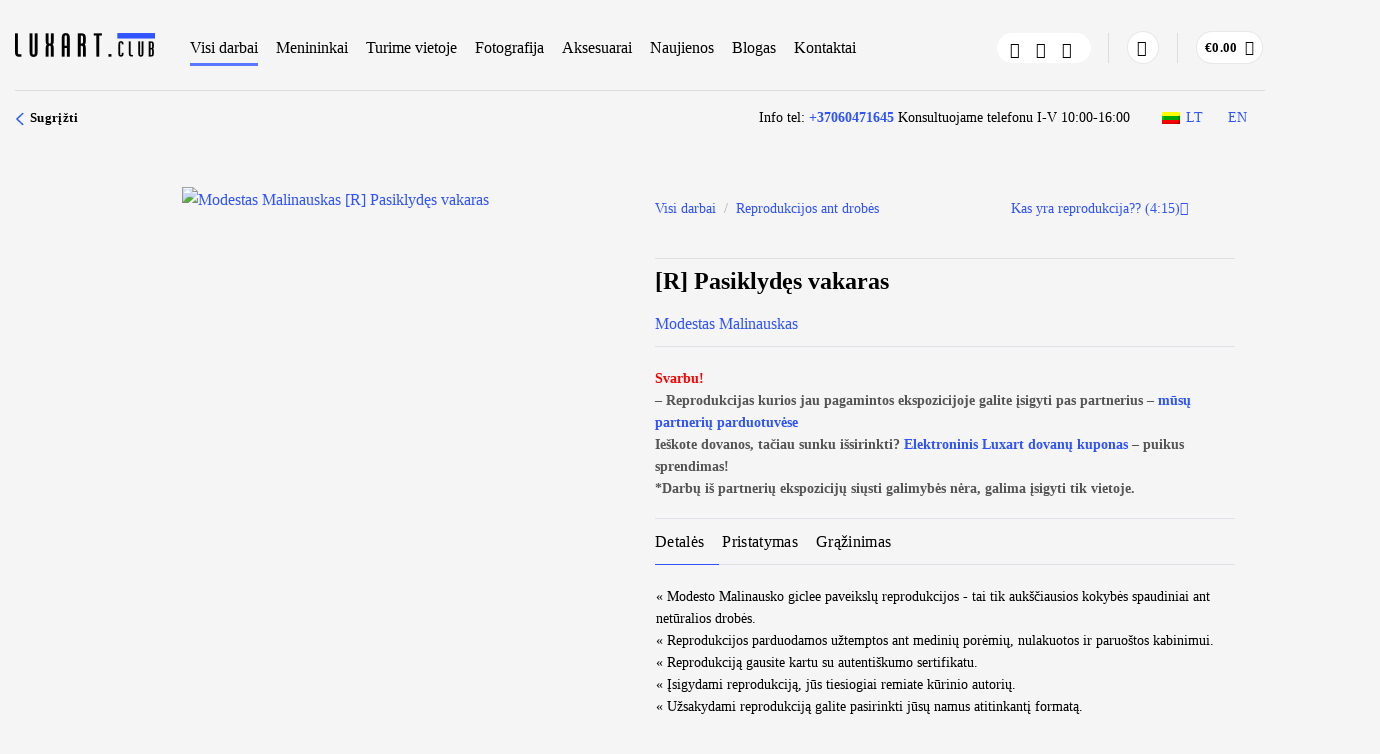

--- FILE ---
content_type: text/html; charset=UTF-8
request_url: https://luxart.com/paveikslai/r-pasiklyd-s-vakaras/
body_size: 83590
content:
<!DOCTYPE html>
<!--[if IE 9 ]> <html lang="lt-LT" class="ie9 loading-site no-js"> <![endif]-->
<!--[if IE 8 ]> <html lang="lt-LT" class="ie8 loading-site no-js"> <![endif]-->
<!--[if (gte IE 9)|!(IE)]><!--><html lang="lt-LT" class="loading-site no-js"> <!--<![endif]-->
<head>
    <meta name="verify-paysera" content="664d6475cb4171940e339e35ded5d216">
    <meta charset="UTF-8" />
    <meta name="facebook-domain-verification" content="ema9jvedp2jw1uyypacb7ft25qoj17" />
    <link rel="profile" href="http://gmpg.org/xfn/11" />
    <link rel="pingback" href="https://luxart.com/xmlrpc.php" />

    <script>(function(html){html.className = html.className.replace(/\bno-js\b/,'js')})(document.documentElement);</script>
<meta name='robots' content='index, follow, max-image-preview:large, max-snippet:-1, max-video-preview:-1' />
<script id="cookieyes" type="text/javascript" src="https://cdn-cookieyes.com/client_data/ff8ceb1786bdaba266e410a2/script.js"></script><link rel="alternate" hreflang="lt" href="https://luxart.com/paveikslai/r-pasiklyd-s-vakaras/" />
<link rel="alternate" hreflang="en" href="https://luxart.com/en/paveikslai/r-lost-evening/" />
<link rel="alternate" hreflang="x-default" href="https://luxart.com/paveikslai/r-pasiklyd-s-vakaras/" />

<!-- Google Tag Manager for WordPress by gtm4wp.com -->
<script data-cfasync="false" data-pagespeed-no-defer>
	var gtm4wp_datalayer_name = "dataLayer";
	var dataLayer = dataLayer || [];
	const gtm4wp_use_sku_instead = 1;
	const gtm4wp_currency = 'EUR';
	const gtm4wp_product_per_impression = 10;
	const gtm4wp_clear_ecommerce = false;
	const gtm4wp_datalayer_max_timeout = 2000;
</script>
<!-- End Google Tag Manager for WordPress by gtm4wp.com --><meta name="viewport" content="width=device-width, initial-scale=1, maximum-scale=5" />
<!-- Google Tag Manager by PYS -->
    <script data-cfasync="false" data-pagespeed-no-defer>
	    window.dataLayerPYS = window.dataLayerPYS || [];
	</script>
<!-- End Google Tag Manager by PYS -->
	<!-- This site is optimized with the Yoast SEO plugin v26.7 - https://yoast.com/wordpress/plugins/seo/ -->
	<title>[R] Lost Evening</title>
	<meta name="description" content="Famous Lithuanian artist and painter Modestas Malinauskas paintings and reproductions." />
	<link rel="canonical" href="https://luxart.com/paveikslai/r-pasiklyd-s-vakaras/" />
	<meta property="og:locale" content="lt_LT" />
	<meta property="og:type" content="article" />
	<meta property="og:title" content="[R] Lost Evening" />
	<meta property="og:description" content="Famous Lithuanian artist and painter Modestas Malinauskas paintings and reproductions." />
	<meta property="og:url" content="https://luxart.com/paveikslai/r-pasiklyd-s-vakaras/" />
	<meta property="og:site_name" content="Luxart" />
	<meta property="article:modified_time" content="2025-10-31T11:10:55+00:00" />
	<meta property="og:image" content="https://luxart.com/wp-content/uploads/2019/11/products-Pasiklydes-vakaras---Modestas-Malinauskas-100-x-110-s.jpg" />
	<meta property="og:image:width" content="1000" />
	<meta property="og:image:height" content="900" />
	<meta property="og:image:type" content="image/jpeg" />
	<meta name="twitter:card" content="summary_large_image" />
	<meta name="twitter:label1" content="Est. reading time" />
	<meta name="twitter:data1" content="1 minutė" />
	<script type="application/ld+json" class="yoast-schema-graph">{"@context":"https://schema.org","@graph":[{"@type":"WebPage","@id":"https://luxart.com/paveikslai/r-pasiklyd-s-vakaras/","url":"https://luxart.com/paveikslai/r-pasiklyd-s-vakaras/","name":"[R] Lost Evening","isPartOf":{"@id":"https://luxart.com/#website"},"primaryImageOfPage":{"@id":"https://luxart.com/paveikslai/r-pasiklyd-s-vakaras/#primaryimage"},"image":{"@id":"https://luxart.com/paveikslai/r-pasiklyd-s-vakaras/#primaryimage"},"thumbnailUrl":"https://luxart.com/wp-content/uploads/2019/11/products-Pasiklydes-vakaras---Modestas-Malinauskas-100-x-110-s.jpg","datePublished":"2022-08-07T13:20:39+00:00","dateModified":"2025-10-31T11:10:55+00:00","description":"Famous Lithuanian artist and painter Modestas Malinauskas paintings and reproductions.","breadcrumb":{"@id":"https://luxart.com/paveikslai/r-pasiklyd-s-vakaras/#breadcrumb"},"inLanguage":"lt-LT","potentialAction":[{"@type":"ReadAction","target":["https://luxart.com/paveikslai/r-pasiklyd-s-vakaras/"]}]},{"@type":"ImageObject","inLanguage":"lt-LT","@id":"https://luxart.com/paveikslai/r-pasiklyd-s-vakaras/#primaryimage","url":"https://luxart.com/wp-content/uploads/2019/11/products-Pasiklydes-vakaras---Modestas-Malinauskas-100-x-110-s.jpg","contentUrl":"https://luxart.com/wp-content/uploads/2019/11/products-Pasiklydes-vakaras---Modestas-Malinauskas-100-x-110-s.jpg","width":1000,"height":900,"caption":"[R] Lost Evening"},{"@type":"BreadcrumbList","@id":"https://luxart.com/paveikslai/r-pasiklyd-s-vakaras/#breadcrumb","itemListElement":[{"@type":"ListItem","position":1,"name":"Home","item":"https://luxart.com/"},{"@type":"ListItem","position":2,"name":"Visi darbai","item":"https://luxart.com/paveikslai/"},{"@type":"ListItem","position":3,"name":"[R] Pasiklydęs vakaras"}]},{"@type":"WebSite","@id":"https://luxart.com/#website","url":"https://luxart.com/","name":"Luxart","description":"Paveikslų reprodukcijos ant drobės aukščiausios kokybės","potentialAction":[{"@type":"SearchAction","target":{"@type":"EntryPoint","urlTemplate":"https://luxart.com/?s={search_term_string}"},"query-input":{"@type":"PropertyValueSpecification","valueRequired":true,"valueName":"search_term_string"}}],"inLanguage":"lt-LT"}]}</script>
	<!-- / Yoast SEO plugin. -->


<script type='application/javascript'  id='pys-version-script'>console.log('PixelYourSite Free version 11.1.5.2');</script>
<link rel='dns-prefetch' href='//cdn.jsdelivr.net' />
<link rel='prefetch' href='https://luxart.com/wp-content/themes/flatsome/assets/js/flatsome.js?ver=e2eddd6c228105dac048' />
<link rel='prefetch' href='https://luxart.com/wp-content/themes/flatsome/assets/js/chunk.slider.js?ver=3.20.3' />
<link rel='prefetch' href='https://luxart.com/wp-content/themes/flatsome/assets/js/chunk.popups.js?ver=3.20.3' />
<link rel='prefetch' href='https://luxart.com/wp-content/themes/flatsome/assets/js/chunk.tooltips.js?ver=3.20.3' />
<link rel='prefetch' href='https://luxart.com/wp-content/themes/flatsome/assets/js/woocommerce.js?ver=1c9be63d628ff7c3ff4c' />
<link rel="alternate" type="application/rss+xml" title="Luxart &raquo; Įrašų RSS srautas" href="https://luxart.com/feed/" />
<link rel="alternate" type="application/rss+xml" title="Luxart &raquo; Komentarų RSS srautas" href="https://luxart.com/comments/feed/" />
<link rel="alternate" title="oEmbed (JSON)" type="application/json+oembed" href="https://luxart.com/wp-json/oembed/1.0/embed?url=https%3A%2F%2Fluxart.com%2Fpaveikslai%2Fr-pasiklyd-s-vakaras%2F" />
<link rel="alternate" title="oEmbed (XML)" type="text/xml+oembed" href="https://luxart.com/wp-json/oembed/1.0/embed?url=https%3A%2F%2Fluxart.com%2Fpaveikslai%2Fr-pasiklyd-s-vakaras%2F&#038;format=xml" />
<style id='wp-img-auto-sizes-contain-inline-css' type='text/css'>
img:is([sizes=auto i],[sizes^="auto," i]){contain-intrinsic-size:3000px 1500px}
/*# sourceURL=wp-img-auto-sizes-contain-inline-css */
</style>

<link data-optimized="1" rel='stylesheet' id='contact-form-7-css' href='https://luxart.com/wp-content/litespeed/css/413b2dbb738d58683279628680c95864.css?ver=cf099' type='text/css' media='all' />
<link data-optimized="1" rel='stylesheet' id='delivery-css-front-css' href='https://luxart.com/wp-content/litespeed/css/ba3f1be1fc1d81659b9c5657bddf3744.css?ver=bc803' type='text/css' media='all' />
<link data-optimized="1" rel='stylesheet' id='wpa-css-css' href='https://luxart.com/wp-content/litespeed/css/8c6e0288c6d521aa950afc6f00565854.css?ver=afbb8' type='text/css' media='all' />
<link data-optimized="1" rel='stylesheet' id='woo-shipping-dpd-baltic-css' href='https://luxart.com/wp-content/litespeed/css/5903fb178b859a98cd4198b152fa726c.css?ver=4fe52' type='text/css' media='all' />
<link rel='stylesheet' id='select2css-css' href='//cdn.jsdelivr.net/npm/select2@4.1.0-rc.0/dist/css/select2.min.css?ver=1.0' type='text/css' media='all' />
<link data-optimized="1" rel='stylesheet' id='woocommerce-inbank_product_ajax-css' href='https://luxart.com/wp-content/litespeed/css/796288f5a38671034e317103cadc27ff.css?ver=1a93b' type='text/css' media='all' />
<style id='woocommerce-inline-inline-css' type='text/css'>
.woocommerce form .form-row .required { visibility: visible; }
/*# sourceURL=woocommerce-inline-inline-css */
</style>
<link data-optimized="1" rel='stylesheet' id='cff-css' href='https://luxart.com/wp-content/litespeed/css/41225d22cf915fb1b765116cfe238631.css?ver=0caae' type='text/css' media='all' />
<link data-optimized="1" rel='stylesheet' id='wpml-legacy-horizontal-list-0-css' href='https://luxart.com/wp-content/litespeed/css/833068a67353dcda668cda53ccb000fa.css?ver=5941f' type='text/css' media='all' />
<link data-optimized="1" rel='stylesheet' id='dashicons-css' href='https://luxart.com/wp-content/litespeed/css/0924cf85e4d69aa5bf1cac5ac75a0b45.css?ver=8c91e' type='text/css' media='all' />
<link data-optimized="1" rel='stylesheet' id='woocommerce-addons-css-css' href='https://luxart.com/wp-content/litespeed/css/5a3e0889a0b0cf030cfc202a7e6b4b80.css?ver=7beea' type='text/css' media='all' />
<link data-optimized="1" rel='stylesheet' id='brands-styles-css' href='https://luxart.com/wp-content/litespeed/css/ab8cc80037fbb30d5c11308d039619b7.css?ver=0f2c7' type='text/css' media='all' />
<link data-optimized="1" rel='stylesheet' id='slider-css' href='https://luxart.com/wp-content/litespeed/css/84756372ce8e9b18052a488680f1ee48.css?ver=007f6' type='text/css' media='all' />
<link data-optimized="1" rel='stylesheet' id='magnify-css' href='https://luxart.com/wp-content/litespeed/css/e22ac1ea2e4b03f139af4a337e011246.css?ver=d9eeb' type='text/css' media='all' />
<link data-optimized="1" rel='stylesheet' id='custom-css-css' href='https://luxart.com/wp-content/litespeed/css/ebb39b2fe027a975afb4ee1bab21264d.css?ver=37111' type='text/css' media='all' />
<link data-optimized="1" rel='stylesheet' id='flatsome-main-css' href='https://luxart.com/wp-content/litespeed/css/79f5c31e8df69e7f54541cc8848c19c5.css?ver=ac93d' type='text/css' media='all' />
<style id='flatsome-main-inline-css' type='text/css'>
@font-face {
				font-family: "fl-icons";
				font-display: block;
				src: url(https://luxart.com/wp-content/themes/flatsome/assets/css/icons/fl-icons.eot?v=3.20.3);
				src:
					url(https://luxart.com/wp-content/themes/flatsome/assets/css/icons/fl-icons.eot#iefix?v=3.20.3) format("embedded-opentype"),
					url(https://luxart.com/wp-content/themes/flatsome/assets/css/icons/fl-icons.woff2?v=3.20.3) format("woff2"),
					url(https://luxart.com/wp-content/themes/flatsome/assets/css/icons/fl-icons.ttf?v=3.20.3) format("truetype"),
					url(https://luxart.com/wp-content/themes/flatsome/assets/css/icons/fl-icons.woff?v=3.20.3) format("woff"),
					url(https://luxart.com/wp-content/themes/flatsome/assets/css/icons/fl-icons.svg?v=3.20.3#fl-icons) format("svg");
			}
/*# sourceURL=flatsome-main-inline-css */
</style>
<link data-optimized="1" rel='stylesheet' id='flatsome-shop-css' href='https://luxart.com/wp-content/litespeed/css/90d66182fbb21864868bd399c7cb9ecc.css?ver=4bd7b' type='text/css' media='all' />
<link data-optimized="1" rel='stylesheet' id='flatsome-style-css' href='https://luxart.com/wp-content/litespeed/css/40701ca74daee90d2ff4b03ab7dee398.css?ver=57e64' type='text/css' media='all' />
<link data-optimized="1" rel='stylesheet' id='woocommerce-inbank_product-css' href='https://luxart.com/wp-content/litespeed/css/2d5bf51e8ac5db209e55ff8ead7ff6a4.css?ver=8946a' type='text/css' media='all' />
<script type="text/template" id="tmpl-variation-template">
	<div class="woocommerce-variation-description">{{{ data.variation.variation_description }}}</div>
	<div class="woocommerce-variation-price">{{{ data.variation.price_html }}}</div>
	<div class="woocommerce-variation-availability">{{{ data.variation.availability_html }}}</div>
</script>
<script type="text/template" id="tmpl-unavailable-variation-template">
	<p role="alert">Deja, šis produktas neprieinamas. Pasirinkite kitokią kombinaciją.</p>
</script>
<script type="text/javascript" id="wpml-cookie-js-extra">
/* <![CDATA[ */
var wpml_cookies = {"wp-wpml_current_language":{"value":"lt","expires":1,"path":"/"}};
var wpml_cookies = {"wp-wpml_current_language":{"value":"lt","expires":1,"path":"/"}};
//# sourceURL=wpml-cookie-js-extra
/* ]]> */
</script>
<script data-optimized="1" type="text/javascript" src="https://luxart.com/wp-content/litespeed/js/813f39483ef9f5829132b25c958306b4.js?ver=b433b" id="wpml-cookie-js" defer="defer" data-wp-strategy="defer"></script>
<script type="text/javascript" id="jquery-core-js-extra">
/* <![CDATA[ */
var pysFacebookRest = {"restApiUrl":"https://luxart.com/wp-json/pys-facebook/v1/event","debug":""};
//# sourceURL=jquery-core-js-extra
/* ]]> */
</script>
<script type="text/javascript" src="https://luxart.com/wp-includes/js/jquery/jquery.min.js?ver=3.7.1" id="jquery-core-js"></script>
<script type="text/javascript" id="woo-shipping-dpd-baltic-js-extra">
/* <![CDATA[ */
var dpd = {"fe_ajax_nonce":"e396a28f19","ajax_url":"/wp-admin/admin-ajax.php"};
//# sourceURL=woo-shipping-dpd-baltic-js-extra
/* ]]> */
</script>
<script data-optimized="1" type="text/javascript" src="https://luxart.com/wp-content/litespeed/js/173ca6695ca835bf51a79e3418c467ca.js?ver=9b15b" id="woo-shipping-dpd-baltic-js"></script>
<script data-optimized="1" type="text/javascript" src="https://luxart.com/wp-content/litespeed/js/b35c2e2f7045883d1be7f256400db89d.js?ver=f6900" id="jquery-blockui-js" defer="defer" data-wp-strategy="defer"></script>
<script type="text/javascript" id="wc-add-to-cart-js-extra">
/* <![CDATA[ */
var wc_add_to_cart_params = {"ajax_url":"/wp-admin/admin-ajax.php","wc_ajax_url":"/?wc-ajax=%%endpoint%%","i18n_view_cart":"Per\u017ei\u016br\u0117ti","cart_url":"https://luxart.com/krepselis/","is_cart":"","cart_redirect_after_add":"no"};
//# sourceURL=wc-add-to-cart-js-extra
/* ]]> */
</script>
<script data-optimized="1" type="text/javascript" src="https://luxart.com/wp-content/litespeed/js/d210fc085cbefa9da52a65025c8d27d3.js?ver=cad97" id="wc-add-to-cart-js" defer="defer" data-wp-strategy="defer"></script>
<script type="text/javascript" id="wc-single-product-js-extra">
/* <![CDATA[ */
var wc_single_product_params = {"i18n_required_rating_text":"Pasirinkite \u012fvertinim\u0105","i18n_rating_options":["1 i\u0161 5 \u017evaig\u017edu\u010di\u0173","2 i\u0161 5 \u017evaig\u017edu\u010di\u0173","3 i\u0161 5 \u017evaig\u017edu\u010di\u0173","4 i\u0161 5 \u017evaig\u017edu\u010di\u0173","5 i\u0161 5 \u017evaig\u017edu\u010di\u0173"],"i18n_product_gallery_trigger_text":"View full-screen image gallery","review_rating_required":"no","flexslider":{"rtl":false,"animation":"slide","smoothHeight":true,"directionNav":false,"controlNav":"thumbnails","slideshow":false,"animationSpeed":500,"animationLoop":false,"allowOneSlide":false},"zoom_enabled":"","zoom_options":[],"photoswipe_enabled":"","photoswipe_options":{"shareEl":false,"closeOnScroll":false,"history":false,"hideAnimationDuration":0,"showAnimationDuration":0},"flexslider_enabled":""};
//# sourceURL=wc-single-product-js-extra
/* ]]> */
</script>
<script data-optimized="1" type="text/javascript" src="https://luxart.com/wp-content/litespeed/js/c158dbc294c29b58032c67c28f03de24.js?ver=7913e" id="wc-single-product-js" defer="defer" data-wp-strategy="defer"></script>
<script type="text/javascript" id="wc-country-select-js-extra">
/* <![CDATA[ */
var wc_country_select_params = {"countries":"{\"AF\":[],\"AL\":{\"AL-01\":\"Berat\",\"AL-09\":\"Dib\\u00ebr\",\"AL-02\":\"Durr\\u00ebs\",\"AL-03\":\"Elbasan\",\"AL-04\":\"Fier\",\"AL-05\":\"Gjirokast\\u00ebr\",\"AL-06\":\"Kor\\u00e7\\u00eb\",\"AL-07\":\"Kuk\\u00ebs\",\"AL-08\":\"Lezh\\u00eb\",\"AL-10\":\"Shkod\\u00ebr\",\"AL-11\":\"Tirana\",\"AL-12\":\"Vlor\\u00eb\"},\"AO\":{\"BGO\":\"Bengo\",\"BLU\":\"Benguela\",\"BIE\":\"Bi\\u00e9\",\"CAB\":\"Cabinda\",\"CNN\":\"Cunene\",\"HUA\":\"Huambo\",\"HUI\":\"Hu\\u00edla\",\"CCU\":\"Kuando Kubango\",\"CNO\":\"Kwanza-Norte\",\"CUS\":\"Kwanza-Sul\",\"LUA\":\"Luanda\",\"LNO\":\"Lunda-Norte\",\"LSU\":\"Lunda-Sul\",\"MAL\":\"Malanje\",\"MOX\":\"Moxico\",\"NAM\":\"Namibe\",\"UIG\":\"U\\u00edge\",\"ZAI\":\"Zaire\"},\"AR\":{\"C\":\"Ciudad Aut\\u00f3noma de Buenos Aires\",\"B\":\"Buenos Aires\",\"K\":\"Catamarca\",\"H\":\"Chaco\",\"U\":\"Chubut\",\"X\":\"C\\u00f3rdoba\",\"W\":\"Corrientes\",\"E\":\"Entre R\\u00edos\",\"P\":\"Formosa\",\"Y\":\"Jujuy\",\"L\":\"La Pampa\",\"F\":\"La Rioja\",\"M\":\"Mendoza\",\"N\":\"Misiones\",\"Q\":\"Neuqu\\u00e9n\",\"R\":\"R\\u00edo Negro\",\"A\":\"Salta\",\"J\":\"San Juan\",\"D\":\"San Luis\",\"Z\":\"Santa Cruz\",\"S\":\"Santa Fe\",\"G\":\"Santiago del Estero\",\"V\":\"Tierra del Fuego\",\"T\":\"Tucum\\u00e1n\"},\"AT\":[],\"AU\":{\"ACT\":\"Australijos sostin\\u0117s teritorija\",\"NSW\":\"Naujasis Piet\\u0173 Velsas\",\"NT\":\"\\u0160iaurin\\u0117 Teritorija\",\"QLD\":\"Kvinslandas\",\"SA\":\"Piet\\u0173 Australija\",\"TAS\":\"Tasmanija\",\"VIC\":\"Viktorija\",\"WA\":\"Vakar\\u0173 Australija\"},\"AX\":[],\"BD\":{\"BD-05\":\"Bageratas\",\"BD-01\":\"Bandarbanas\",\"BD-02\":\"Barguna\",\"BD-06\":\"Barisalas\",\"BD-07\":\"Bola\",\"BD-03\":\"Bogora\",\"BD-04\":\"Brahmanbarija\",\"BD-09\":\"\\u010candp\\u016bras\",\"BD-10\":\"Chattogram\",\"BD-12\":\"\\u010ciuadanga\",\"BD-11\":\"Koks Bazaras\",\"BD-08\":\"Komila\",\"BD-13\":\"Daka\",\"BD-14\":\"Dinad\\u017epuras\",\"BD-15\":\"Faridpuras\",\"BD-16\":\"Feni\",\"BD-19\":\"Gaibanda\",\"BD-18\":\"Gazipuras\",\"BD-17\":\"Gopalgand\\u017eas\",\"BD-20\":\"Habigand\\u017eas\",\"BD-21\":\"D\\u017eamalpuras\",\"BD-22\":\"Jashore\",\"BD-25\":\"D\\u017ealokatis\",\"BD-23\":\"D\\u017eenaida\",\"BD-24\":\"D\\u017eaipuratas\",\"BD-29\":\"Kagra\\u010dchari\",\"BD-27\":\"Khulna\",\"BD-26\":\"Ki\\u0161ogrand\\u017eas\",\"BD-28\":\"Kurigramas\",\"BD-30\":\"Ku\\u0161tija\",\"BD-31\":\"Lak\\u0161mipuras\",\"BD-32\":\"Lalmonirhat\",\"BD-36\":\"Madaripuras\",\"BD-37\":\"Magura\",\"BD-33\":\"Manikgand\\u017eas\",\"BD-39\":\"Meherpuras\",\"BD-38\":\"Moulvibazaras\",\"BD-35\":\"Mun\\u0161igand\\u017eas\",\"BD-34\":\"Maimansingas\",\"BD-48\":\"Naogaonas\",\"BD-43\":\"Narailas\",\"BD-40\":\"Narajangand\\u017eas\",\"BD-42\":\"Narsingdis\",\"BD-44\":\"Natoras\",\"BD-45\":\"Navabgand\\u017eas\",\"BD-41\":\"Netrakona\",\"BD-46\":\"Nilphamaris\",\"BD-47\":\"Noakhali\",\"BD-49\":\"Pabna\",\"BD-52\":\"Panchagarh\",\"BD-51\":\"Patuakhali\",\"BD-50\":\"Pirojpur\",\"BD-53\":\"Rajbari\",\"BD-54\":\"Rajshahi\",\"BD-56\":\"Rangamati\",\"BD-55\":\"Rangpur\",\"BD-58\":\"Satkhira\",\"BD-62\":\"Shariatpur\",\"BD-57\":\"Sherpur\",\"BD-59\":\"Sirajganj\",\"BD-61\":\"Sunamganj\",\"BD-60\":\"Sylhet\",\"BD-63\":\"Tangail\",\"BD-64\":\"Thakurgaon\"},\"BE\":[],\"BG\":{\"BG-01\":\"Blagoevgrad\",\"BG-02\":\"Burgas\",\"BG-08\":\"Dobrich\",\"BG-07\":\"Gabrovo\",\"BG-26\":\"Haskovo\",\"BG-09\":\"Kardzhali\",\"BG-10\":\"Kyustendil\",\"BG-11\":\"Lovech\",\"BG-12\":\"Montana\",\"BG-13\":\"Pazardzhik\",\"BG-14\":\"Pernik\",\"BG-15\":\"Pleven\",\"BG-16\":\"Plovdiv\",\"BG-17\":\"Razgrad\",\"BG-18\":\"Ruse\",\"BG-27\":\"Shumen\",\"BG-19\":\"Silistra\",\"BG-20\":\"Sliven\",\"BG-21\":\"Smolyan\",\"BG-23\":\"Sofia District\",\"BG-22\":\"Sofia\",\"BG-24\":\"Stara Zagora\",\"BG-25\":\"Targovishte\",\"BG-03\":\"Varna\",\"BG-04\":\"Veliko Tarnovo\",\"BG-05\":\"Vidin\",\"BG-06\":\"Vratsa\",\"BG-28\":\"Yambol\"},\"BH\":[],\"BI\":[],\"BJ\":{\"AL\":\"Alibori\",\"AK\":\"Atakora\",\"AQ\":\"Atlantique\",\"BO\":\"Borgou\",\"CO\":\"Collines\",\"KO\":\"Kouffo\",\"DO\":\"Donga\",\"LI\":\"Littoral\",\"MO\":\"Mono\",\"OU\":\"Ou\\u00e9m\\u00e9\",\"PL\":\"Plateau\",\"ZO\":\"Zou\"},\"BO\":{\"BO-B\":\"Beni\",\"BO-H\":\"Chuquisaca\",\"BO-C\":\"Cochabamba\",\"BO-L\":\"La Paz\",\"BO-O\":\"Oruro\",\"BO-N\":\"Pando\",\"BO-P\":\"Potos\\u00ed\",\"BO-S\":\"Santa Cruz\",\"BO-T\":\"Tarija\"},\"BR\":{\"AC\":\"Acre\",\"AL\":\"Alagoas\",\"AP\":\"Amap\\u00e1\",\"AM\":\"Amazonas\",\"BA\":\"Bahia\",\"CE\":\"Cear\\u00e1\",\"DF\":\"Distrito Federal\",\"ES\":\"Esp\\u00edrito Santo\",\"GO\":\"Goi\\u00e1s\",\"MA\":\"Maranh\\u00e3o\",\"MT\":\"Mato Grosso\",\"MS\":\"Mato Grosso do Sul\",\"MG\":\"Minas Gerais\",\"PA\":\"Par\\u00e1\",\"PB\":\"Para\\u00edba\",\"PR\":\"Paran\\u00e1\",\"PE\":\"Pernambuco\",\"PI\":\"Piau\\u00ed\",\"RJ\":\"Rio de Janeiro\",\"RN\":\"Rio Grande do Norte\",\"RS\":\"Rio Grande do Sul\",\"RO\":\"Rond\\u00f4nia\",\"RR\":\"Roraima\",\"SC\":\"Santa Catarina\",\"SP\":\"S\\u00e3o Paulo\",\"SE\":\"Sergipe\",\"TO\":\"Tocantins\"},\"CA\":{\"AB\":\"Alberta\",\"BC\":\"British Columbia\",\"MB\":\"Manitoba\",\"NB\":\"New Brunswick\",\"NL\":\"Newfoundland and Labrador\",\"NT\":\"Northwest Territories\",\"NS\":\"Nova Scotia\",\"NU\":\"Nunavut\",\"ON\":\"Ontario\",\"PE\":\"Prince Edward Island\",\"QC\":\"Quebec\",\"SK\":\"Saskatchewan\",\"YT\":\"Yukon Territory\"},\"CH\":{\"AG\":\"Aargau\",\"AR\":\"Appenzell Ausserrhoden\",\"AI\":\"Appenzell Innerrhoden\",\"BL\":\"Basel-Landschaft\",\"BS\":\"Basel-Stadt\",\"BE\":\"Bern\",\"FR\":\"Fribourg\",\"GE\":\"Geneva\",\"GL\":\"Glarus\",\"GR\":\"Graub\\u00fcnden\",\"JU\":\"Jura\",\"LU\":\"Luzern\",\"NE\":\"Neuch\\u00e2tel\",\"NW\":\"Nidwalden\",\"OW\":\"Obwalden\",\"SH\":\"Schaffhausen\",\"SZ\":\"Schwyz\",\"SO\":\"Solothurn\",\"SG\":\"St. Gallen\",\"TG\":\"Thurgau\",\"TI\":\"Ticino\",\"UR\":\"Uri\",\"VS\":\"Valais\",\"VD\":\"Vaud\",\"ZG\":\"Zug\",\"ZH\":\"Z\\u00fcrich\"},\"CL\":{\"CL-AI\":\"Ais\\u00e9n del General Carlos Iba\\u00f1ez del Campo\",\"CL-AN\":\"Antofagasta\",\"CL-AP\":\"Arica y Parinacota\",\"CL-AR\":\"La Araucan\\u00eda\",\"CL-AT\":\"Atacama\",\"CL-BI\":\"Biob\\u00edo\",\"CL-CO\":\"Coquimbo\",\"CL-LI\":\"Libertador General Bernardo O'Higgins\",\"CL-LL\":\"Los Lagos\",\"CL-LR\":\"Los R\\u00edos\",\"CL-MA\":\"Magallanes\",\"CL-ML\":\"Maule\",\"CL-NB\":\"\\u00d1uble\",\"CL-RM\":\"Regi\\u00f3n Metropolitana de Santiago\",\"CL-TA\":\"Tarapac\\u00e1\",\"CL-VS\":\"Valpara\\u00edso\"},\"CN\":{\"CN1\":\"Yunnan \\/ \\u4e91\\u5357\",\"CN2\":\"Beijing \\/ \\u5317\\u4eac\",\"CN3\":\"Tianjin \\/ \\u5929\\u6d25\",\"CN4\":\"Hebei \\/ \\u6cb3\\u5317\",\"CN5\":\"Shanxi \\/ \\u5c71\\u897f\",\"CN6\":\"Inner Mongolia \\/ \\u5167\\u8499\\u53e4\",\"CN7\":\"Liaoning \\/ \\u8fbd\\u5b81\",\"CN8\":\"Jilin \\/ \\u5409\\u6797\",\"CN9\":\"Heilongjiang \\/ \\u9ed1\\u9f99\\u6c5f\",\"CN10\":\"Shanghai \\/ \\u4e0a\\u6d77\",\"CN11\":\"Jiangsu \\/ \\u6c5f\\u82cf\",\"CN12\":\"Zhejiang \\/ \\u6d59\\u6c5f\",\"CN13\":\"Anhui \\/ \\u5b89\\u5fbd\",\"CN14\":\"Fujian \\/ \\u798f\\u5efa\",\"CN15\":\"Jiangxi \\/ \\u6c5f\\u897f\",\"CN16\":\"Shandong \\/ \\u5c71\\u4e1c\",\"CN17\":\"Henan \\/ \\u6cb3\\u5357\",\"CN18\":\"Hubei \\/ \\u6e56\\u5317\",\"CN19\":\"Hunan \\/ \\u6e56\\u5357\",\"CN20\":\"Guangdong \\/ \\u5e7f\\u4e1c\",\"CN21\":\"Guangxi Zhuang \\/ \\u5e7f\\u897f\\u58ee\\u65cf\",\"CN22\":\"Hainan \\/ \\u6d77\\u5357\",\"CN23\":\"Chongqing \\/ \\u91cd\\u5e86\",\"CN24\":\"Sichuan \\/ \\u56db\\u5ddd\",\"CN25\":\"Guizhou \\/ \\u8d35\\u5dde\",\"CN26\":\"Shaanxi \\/ \\u9655\\u897f\",\"CN27\":\"Gansu \\/ \\u7518\\u8083\",\"CN28\":\"Qinghai \\/ \\u9752\\u6d77\",\"CN29\":\"Ningxia Hui \\/ \\u5b81\\u590f\",\"CN30\":\"Macao \\/ \\u6fb3\\u95e8\",\"CN31\":\"Tibet \\/ \\u897f\\u85cf\",\"CN32\":\"Xinjiang \\/ \\u65b0\\u7586\"},\"CO\":{\"CO-AMA\":\"Amazonas\",\"CO-ANT\":\"Antioquia\",\"CO-ARA\":\"Arauca\",\"CO-ATL\":\"Atl\\u00e1ntico\",\"CO-BOL\":\"Bol\\u00edvar\",\"CO-BOY\":\"Boyac\\u00e1\",\"CO-CAL\":\"Caldas\",\"CO-CAQ\":\"Caquet\\u00e1\",\"CO-CAS\":\"Casanare\",\"CO-CAU\":\"Cauca\",\"CO-CES\":\"Cesar\",\"CO-CHO\":\"Choc\\u00f3\",\"CO-COR\":\"C\\u00f3rdoba\",\"CO-CUN\":\"Cundinamarca\",\"CO-DC\":\"Capital District\",\"CO-GUA\":\"Guain\\u00eda\",\"CO-GUV\":\"Guaviare\",\"CO-HUI\":\"Huila\",\"CO-LAG\":\"La Guajira\",\"CO-MAG\":\"Magdalena\",\"CO-MET\":\"Meta\",\"CO-NAR\":\"Nari\\u00f1o\",\"CO-NSA\":\"Norte de Santander\",\"CO-PUT\":\"Putumayo\",\"CO-QUI\":\"Quind\\u00edo\",\"CO-RIS\":\"Risaralda\",\"CO-SAN\":\"Santander\",\"CO-SAP\":\"San Andr\\u00e9s & Providencia\",\"CO-SUC\":\"Sukr\\u0117\",\"CO-TOL\":\"Tolima\",\"CO-VAC\":\"Valle del Cauca\",\"CO-VAU\":\"Vaup\\u00e9s\",\"CO-VID\":\"Vichada\"},\"CR\":{\"CR-A\":\"Alajuela\",\"CR-C\":\"Cartago\",\"CR-G\":\"Guanacaste\",\"CR-H\":\"Heredia\",\"CR-L\":\"Lim\\u00f3n\",\"CR-P\":\"Puntarenas\",\"CR-SJ\":\"San Jos\\u00e9\"},\"CZ\":[],\"DE\":{\"DE-BW\":\"Badenas-Viurtembergas\",\"DE-BY\":\"Bavarija\",\"DE-BE\":\"Berlynas\",\"DE-BB\":\"Brandenburgas\",\"DE-HB\":\"Br\\u0117menas\",\"DE-HH\":\"Hamburgas\",\"DE-HE\":\"Hesenas\",\"DE-MV\":\"Meklenburgas-Pomeranija\",\"DE-NI\":\"\\u017demutin\\u0117 Saksonija\",\"DE-NW\":\"\\u0160iaur\\u0117s Reinas-Vestfalija\",\"DE-RP\":\"Reino kra\\u0161tas-Pfalcas\",\"DE-SL\":\"Saro kra\\u0161tas\",\"DE-SN\":\"Saksonija\",\"DE-ST\":\"Saksonija-Anhaltas\",\"DE-SH\":\"\\u0160l\\u0117zvigas-Hol\\u0161teinas\",\"DE-TH\":\"Tiuringija\"},\"DK\":[],\"DO\":{\"DO-01\":\"Distrito Nacional\",\"DO-02\":\"Azua\",\"DO-03\":\"Baoruco\",\"DO-04\":\"Barahona\",\"DO-33\":\"Cibao Nordeste\",\"DO-34\":\"Cibao Noroeste\",\"DO-35\":\"Cibao Norte\",\"DO-36\":\"Cibao Sur\",\"DO-05\":\"Dajab\\u00f3n\",\"DO-06\":\"Duarte\",\"DO-08\":\"El Seibo\",\"DO-37\":\"El Valle\",\"DO-07\":\"El\\u00edas Pi\\u00f1a\",\"DO-38\":\"Enriquillo\",\"DO-09\":\"Espaillat\",\"DO-30\":\"Hato Mayor\",\"DO-19\":\"Hermanas Mirabal\",\"DO-39\":\"Hig\\u00fcamo\",\"DO-10\":\"Independencia\",\"DO-11\":\"La Altagracia\",\"DO-12\":\"La Romana\",\"DO-13\":\"La Vega\",\"DO-14\":\"Mar\\u00eda Trinidad S\\u00e1nchez\",\"DO-28\":\"Monse\\u00f1or Nouel\",\"DO-15\":\"Monte Cristi\",\"DO-29\":\"Monte Plata\",\"DO-40\":\"Ozama\",\"DO-16\":\"Pedernales\",\"DO-17\":\"Peravia\",\"DO-18\":\"Puerto Plata\",\"DO-20\":\"Saman\\u00e1\",\"DO-21\":\"San Crist\\u00f3bal\",\"DO-31\":\"San Jos\\u00e9 de Ocoa\",\"DO-22\":\"San Juan\",\"DO-23\":\"San Pedro de Macor\\u00eds\",\"DO-24\":\"S\\u00e1nchez Ram\\u00edrez\",\"DO-25\":\"Santjagas\",\"DO-26\":\"Santiago Rodr\\u00edguez\",\"DO-32\":\"Santo Domingo\",\"DO-41\":\"Valdesia\",\"DO-27\":\"Valverde\",\"DO-42\":\"Yuma\"},\"DZ\":{\"DZ-01\":\"Adrar\",\"DZ-02\":\"Chlef\",\"DZ-03\":\"Laghouat\",\"DZ-04\":\"Oum El Bouaghi\",\"DZ-05\":\"Batna\",\"DZ-06\":\"B\\u00e9ja\\u00efa\",\"DZ-07\":\"Biskra\",\"DZ-08\":\"B\\u00e9char\",\"DZ-09\":\"Blida\",\"DZ-10\":\"Bouira\",\"DZ-11\":\"Tamanghasset\",\"DZ-12\":\"T\\u00e9bessa\",\"DZ-13\":\"Tlemcen\",\"DZ-14\":\"Tiaret\",\"DZ-15\":\"Tizi Ouzou\",\"DZ-16\":\"Algiers\",\"DZ-17\":\"Djelfa\",\"DZ-18\":\"Jijel\",\"DZ-19\":\"S\\u00e9tif\",\"DZ-20\":\"Sa\\u00efda\",\"DZ-21\":\"Skikda\",\"DZ-22\":\"Sidi Bel Abb\\u00e8s\",\"DZ-23\":\"Annaba\",\"DZ-24\":\"Guelma\",\"DZ-25\":\"Constantine\",\"DZ-26\":\"M\\u00e9d\\u00e9a\",\"DZ-27\":\"Mostaganem\",\"DZ-28\":\"M\\u2019Sila\",\"DZ-29\":\"Mascara\",\"DZ-30\":\"Ouargla\",\"DZ-31\":\"Oran\",\"DZ-32\":\"El Bayadh\",\"DZ-33\":\"Illizi\",\"DZ-34\":\"Bordj Bou Arr\\u00e9ridj\",\"DZ-35\":\"Boumerd\\u00e8s\",\"DZ-36\":\"El Tarf\",\"DZ-37\":\"Tindouf\",\"DZ-38\":\"Tissemsilt\",\"DZ-39\":\"El Oued\",\"DZ-40\":\"Khenchela\",\"DZ-41\":\"Souk Ahras\",\"DZ-42\":\"Tipasa\",\"DZ-43\":\"Mila\",\"DZ-44\":\"A\\u00efn Defla\",\"DZ-45\":\"Naama\",\"DZ-46\":\"A\\u00efn T\\u00e9mouchent\",\"DZ-47\":\"Gharda\\u00efa\",\"DZ-48\":\"Relizane\"},\"EE\":[],\"EC\":{\"EC-A\":\"Azuay\",\"EC-B\":\"Bol\\u00edvar\",\"EC-F\":\"Ca\\u00f1ar\",\"EC-C\":\"Carchi\",\"EC-H\":\"Chimborazo\",\"EC-X\":\"Cotopaxi\",\"EC-O\":\"El Oro\",\"EC-E\":\"Esmeraldas\",\"EC-W\":\"Gal\\u00e1pagos\",\"EC-G\":\"Guayas\",\"EC-I\":\"Imbabura\",\"EC-L\":\"Loja\",\"EC-R\":\"Los R\\u00edos\",\"EC-M\":\"Manab\\u00ed\",\"EC-S\":\"Morona-Santiago\",\"EC-N\":\"Napo\",\"EC-D\":\"Orellana\",\"EC-Y\":\"Pastaza\",\"EC-P\":\"Pichincha\",\"EC-SE\":\"Santa Elena\",\"EC-SD\":\"Santo Domingo de los Ts\\u00e1chilas\",\"EC-U\":\"Sucumb\\u00edos\",\"EC-T\":\"Tungurahua\",\"EC-Z\":\"Zamora-Chinchipe\"},\"EG\":{\"EGALX\":\"Alexandria\",\"EGASN\":\"Aswan\",\"EGAST\":\"Asyut\",\"EGBA\":\"Red Sea\",\"EGBH\":\"Beheira\",\"EGBNS\":\"Beni Suef\",\"EGC\":\"Cairo\",\"EGDK\":\"Dakahlia\",\"EGDT\":\"Damietta\",\"EGFYM\":\"Faiyum\",\"EGGH\":\"Gharbia\",\"EGGZ\":\"Giza\",\"EGIS\":\"Ismailia\",\"EGJS\":\"South Sinai\",\"EGKB\":\"Qalyubia\",\"EGKFS\":\"Kafr el-Sheikh\",\"EGKN\":\"Qena\",\"EGLX\":\"Luxor\",\"EGMN\":\"Minya\",\"EGMNF\":\"Monufia\",\"EGMT\":\"Matrouh\",\"EGPTS\":\"Port Said\",\"EGSHG\":\"Sohag\",\"EGSHR\":\"Al Sharqia\",\"EGSIN\":\"North Sinai\",\"EGSUZ\":\"Suez\",\"EGWAD\":\"New Valley\"},\"ES\":{\"C\":\"A Coru\\u00f1a\",\"VI\":\"Araba\\/\\u00c1lava\",\"AB\":\"Albacete\",\"A\":\"Alicante\",\"AL\":\"Almer\\u00eda\",\"O\":\"Asturias\",\"AV\":\"\\u00c1vila\",\"BA\":\"Badajoz\",\"PM\":\"Baleares\",\"B\":\"Barcelona\",\"BU\":\"Burgos\",\"CC\":\"C\\u00e1ceres\",\"CA\":\"C\\u00e1diz\",\"S\":\"Cantabria\",\"CS\":\"Castell\\u00f3n\",\"CE\":\"Ceuta\",\"CR\":\"Ciudad Real\",\"CO\":\"C\\u00f3rdoba\",\"CU\":\"Cuenca\",\"GI\":\"Girona\",\"GR\":\"Granada\",\"GU\":\"Guadalajara\",\"SS\":\"Gipuzkoa\",\"H\":\"Huelva\",\"HU\":\"Huesca\",\"J\":\"Ja\\u00e9n\",\"LO\":\"La Rioja\",\"GC\":\"Las Palmas\",\"LE\":\"Le\\u00f3n\",\"L\":\"Lleida\",\"LU\":\"Lugo\",\"M\":\"Madrid\",\"MA\":\"M\\u00e1laga\",\"ML\":\"Melilla\",\"MU\":\"Murcia\",\"NA\":\"Navarra\",\"OR\":\"Ourense\",\"P\":\"Palencia\",\"PO\":\"Pontevedra\",\"SA\":\"Salamanca\",\"TF\":\"Santa Cruz de Tenerife\",\"SG\":\"Segovia\",\"SE\":\"Sevilla\",\"SO\":\"Soria\",\"T\":\"Tarragona\",\"TE\":\"Teruel\",\"TO\":\"Toledo\",\"V\":\"Valencia\",\"VA\":\"Valladolid\",\"BI\":\"Biscay\",\"ZA\":\"Zamora\",\"Z\":\"Zaragoza\"},\"ET\":[],\"FI\":[],\"FR\":[],\"GF\":[],\"GH\":{\"AF\":\"Ahafo\",\"AH\":\"Ashanti\",\"BA\":\"Brong-Ahafo\",\"BO\":\"Bono\",\"BE\":\"Bono East\",\"CP\":\"Central\",\"EP\":\"Ryt\\u0173\",\"AA\":\"Greater Accra\",\"NE\":\"North East\",\"NP\":\"\\u0160iaur\\u0117s\",\"OT\":\"Oti\",\"SV\":\"Savannah\",\"UE\":\"Upper East\",\"UW\":\"Upper West\",\"TV\":\"Volta\",\"WP\":\"Vakar\\u0173\",\"WN\":\"Western North\"},\"GP\":[],\"GR\":{\"I\":\"Attica\",\"A\":\"East Macedonia and Thrace\",\"B\":\"Centrin\\u0117 Makedonija\",\"C\":\"Vakar\\u0173 Makedonija\",\"D\":\"Epirus\",\"E\":\"Thessaly\",\"F\":\"Jonijos salos\",\"G\":\"Vakar\\u0173 Graikija\",\"H\":\"Centrin\\u0117 Graikija\",\"J\":\"Peloponnese\",\"K\":\"\\u0160iaur\\u0117s Eg\\u0117jas\",\"L\":\"Ryt\\u0173 Eg\\u0117jas\",\"M\":\"Kreta\"},\"GT\":{\"GT-AV\":\"Alta Verapaz\",\"GT-BV\":\"Baja Verapaz\",\"GT-CM\":\"Chimaltenango\",\"GT-CQ\":\"Chiquimula\",\"GT-PR\":\"El Progreso\",\"GT-ES\":\"Escuintla\",\"GT-GU\":\"Gvatemala\",\"GT-HU\":\"Huehuetenango\",\"GT-IZ\":\"Izabal\",\"GT-JA\":\"Chalapa\",\"GT-JU\":\"Jutiapa\",\"GT-PE\":\"Pet\\u00e9n\",\"GT-QZ\":\"Quetzaltenango\",\"GT-QC\":\"Quich\\u00e9\",\"GT-RE\":\"Retalhuleu\",\"GT-SA\":\"Sacatep\\u00e9quez\",\"GT-SM\":\"San Marcos\",\"GT-SR\":\"Santa Rosa\",\"GT-SO\":\"Solol\\u00e1\",\"GT-SU\":\"Suchitep\\u00e9quez\",\"GT-TO\":\"Totonicap\\u00e1n\",\"GT-ZA\":\"Sakapa\"},\"HK\":{\"HONG KONG\":\"Honkongas\",\"KOWLOON\":\"Kowloon\",\"NEW TERRITORIES\":\"New Territories\"},\"HN\":{\"HN-AT\":\"Atl\\u00e1ntida\",\"HN-IB\":\"Bay Islands\",\"HN-CH\":\"Choluteca\",\"HN-CL\":\"Col\\u00f3n\",\"HN-CM\":\"Comayagua\",\"HN-CP\":\"Cop\\u00e1n\",\"HN-CR\":\"Cort\\u00e9s\",\"HN-EP\":\"El Para\\u00edso\",\"HN-FM\":\"Francisco Moraz\\u00e1n\",\"HN-GD\":\"Gracias a Dios\",\"HN-IN\":\"Intibuc\\u00e1\",\"HN-LE\":\"Lempira\",\"HN-LP\":\"La Paz\",\"HN-OC\":\"Ocotepeque\",\"HN-OL\":\"Olancho\",\"HN-SB\":\"Santa B\\u00e1rbara\",\"HN-VA\":\"Valle\",\"HN-YO\":\"Yoro\"},\"HR\":{\"HR-01\":\"Zagrebo apskritis\",\"HR-02\":\"Krapinos-Zagor\\u0117s apskritis\",\"HR-03\":\"Sisak-Moslavinos apskritis\",\"HR-04\":\"Karlovaco apskritis\",\"HR-05\":\"Vara\\u017edino apskritis\",\"HR-06\":\"Koprivnicos-Kri\\u017eevci apskritis\",\"HR-07\":\"Bjelovar-Bilogora apskritis\",\"HR-08\":\"Primorj\\u0117-Gorskij Kotar apskritis\",\"HR-09\":\"Lika-Senj apskritis\",\"HR-10\":\"Virovicos-Podravinos apskritis\",\"HR-11\":\"Po\\u017eegos-Slavonijos apskritis\",\"HR-12\":\"Brodo-Posavinos apskritis\",\"HR-13\":\"Zadaro apskritis\",\"HR-14\":\"Osijeko-Baranja apskritis\",\"HR-15\":\"\\u0160ibeniko-Knino apskritis\",\"HR-16\":\"Vukovar-Srijem apskritis\",\"HR-17\":\"Splito-Dalmatijos apskritis\",\"HR-18\":\"Istrijos apskritis\",\"HR-19\":\"Dubrovniko-Neretvos apskritis\",\"HR-20\":\"Me\\u0111imurje apskritis\",\"HR-21\":\"Zagrebo miestas\"},\"HU\":{\"BK\":\"B\\u00e1cs-Kiskun\",\"BE\":\"B\\u00e9k\\u00e9s\",\"BA\":\"Baranya\",\"BZ\":\"Borsod-Aba\\u00faj-Zempl\\u00e9n\",\"BU\":\"Budapest\",\"CS\":\"Csongr\\u00e1d-Csan\\u00e1d\",\"FE\":\"Fej\\u00e9r\",\"GS\":\"Gy\\u0151r-Moson-Sopron\",\"HB\":\"Hajd\\u00fa-Bihar\",\"HE\":\"Heves\",\"JN\":\"J\\u00e1sz-Nagykun-Szolnok\",\"KE\":\"Kom\\u00e1rom-Esztergom\",\"NO\":\"N\\u00f3gr\\u00e1d\",\"PE\":\"Pest\",\"SO\":\"Somogy\",\"SZ\":\"Szabolcs-Szatm\\u00e1r-Bereg\",\"TO\":\"Tolna\",\"VA\":\"Vas\",\"VE\":\"Veszpr\\u00e9m\",\"ZA\":\"Zala\"},\"ID\":{\"AC\":\"Daerah Istimewa Aceh\",\"SU\":\"Sumatera Utara\",\"SB\":\"Sumatera Barat\",\"RI\":\"Riau\",\"KR\":\"Kepulauan Riau\",\"JA\":\"Jambi\",\"SS\":\"Sumatera Selatan\",\"BB\":\"Bangka Belitung\",\"BE\":\"Bengkulu\",\"LA\":\"Lampung\",\"JK\":\"DKI Jakarta\",\"JB\":\"Jawa Barat\",\"BT\":\"Banten\",\"JT\":\"Jawa Tengah\",\"JI\":\"Jawa Timur\",\"YO\":\"Daerah Istimewa Yogyakarta\",\"BA\":\"Bali\",\"NB\":\"Nusa Tenggara Barat\",\"NT\":\"Nusa Tenggara Timur\",\"KB\":\"Kalimantan Barat\",\"KT\":\"Kalimantan Tengah\",\"KI\":\"Kalimantan Timur\",\"KS\":\"Kalimantan Selatan\",\"KU\":\"Kalimantan Utara\",\"SA\":\"Sulawesi Utara\",\"ST\":\"Sulawesi Tengah\",\"SG\":\"Sulawesi Tenggara\",\"SR\":\"Sulawesi Barat\",\"SN\":\"Sulawesi Selatan\",\"GO\":\"Gorontalo\",\"MA\":\"Maluku\",\"MU\":\"Maluku Utara\",\"PA\":\"Papua\",\"PB\":\"Papua Barat\"},\"IE\":{\"CW\":\"Carlow\",\"CN\":\"Cavan\",\"CE\":\"Clare\",\"CO\":\"Cork\",\"DL\":\"Donegal\",\"D\":\"Dublinas\",\"G\":\"Galway\",\"KY\":\"Kerry\",\"KE\":\"Kildare\",\"KK\":\"Kilkenny\",\"LS\":\"Laois\",\"LM\":\"Leitrim\",\"LK\":\"Limerick\",\"LD\":\"Longford\",\"LH\":\"Louth\",\"MO\":\"Mayo\",\"MH\":\"Meath\",\"MN\":\"Monachanas\",\"OY\":\"Offaly\",\"RN\":\"Roscommon\",\"SO\":\"Sligo\",\"TA\":\"Tipperary\",\"WD\":\"Waterford\",\"WH\":\"Westmeath\",\"WX\":\"Wexford\",\"WW\":\"Wicklow\"},\"IN\":{\"AP\":\"Andhra Pradesh\",\"AR\":\"Arunachal Pradesh\",\"AS\":\"Assam\",\"BR\":\"Bihar\",\"CT\":\"Chhattisgarh\",\"GA\":\"Goa\",\"GJ\":\"Gujarat\",\"HR\":\"Haryana\",\"HP\":\"Himachal Pradesh\",\"JK\":\"Jammu and Kashmir\",\"JH\":\"Jharkhand\",\"KA\":\"Karnataka\",\"KL\":\"Kerala\",\"LA\":\"Ladakh\",\"MP\":\"Madhya Pradesh\",\"MH\":\"Maharashtra\",\"MN\":\"Manipur\",\"ML\":\"Meghalaya\",\"MZ\":\"Mizoram\",\"NL\":\"Nagaland\",\"OD\":\"Odisha\",\"PB\":\"Punjab\",\"RJ\":\"Rajasthan\",\"SK\":\"Sikkim\",\"TN\":\"Tamil Nadu\",\"TS\":\"Telangana\",\"TR\":\"Tripura\",\"UK\":\"Uttarakhand\",\"UP\":\"Uttar Pradesh\",\"WB\":\"West Bengal\",\"AN\":\"Andaman and Nicobar Islands\",\"CH\":\"Chandigarh\",\"DN\":\"Dadar and Nagar Haveli\",\"DD\":\"Daman and Diu\",\"DL\":\"Delhi\",\"LD\":\"Lakshadeep\",\"PY\":\"Pondicherry (Puducherry)\"},\"IR\":{\"KHZ\":\"Khuzestan  (\\u062e\\u0648\\u0632\\u0633\\u062a\\u0627\\u0646)\",\"THR\":\"Tehran  (\\u062a\\u0647\\u0631\\u0627\\u0646)\",\"ILM\":\"Ilaam (\\u0627\\u06cc\\u0644\\u0627\\u0645)\",\"BHR\":\"Bushehr (\\u0628\\u0648\\u0634\\u0647\\u0631)\",\"ADL\":\"Ardabil (\\u0627\\u0631\\u062f\\u0628\\u06cc\\u0644)\",\"ESF\":\"Isfahan (\\u0627\\u0635\\u0641\\u0647\\u0627\\u0646)\",\"YZD\":\"Yazd (\\u06cc\\u0632\\u062f)\",\"KRH\":\"Kermanshah (\\u06a9\\u0631\\u0645\\u0627\\u0646\\u0634\\u0627\\u0647)\",\"KRN\":\"Kerman (\\u06a9\\u0631\\u0645\\u0627\\u0646)\",\"HDN\":\"Hamadan (\\u0647\\u0645\\u062f\\u0627\\u0646)\",\"GZN\":\"Ghazvin (\\u0642\\u0632\\u0648\\u06cc\\u0646)\",\"ZJN\":\"Zanjan (\\u0632\\u0646\\u062c\\u0627\\u0646)\",\"LRS\":\"Luristan (\\u0644\\u0631\\u0633\\u062a\\u0627\\u0646)\",\"ABZ\":\"Alborz (\\u0627\\u0644\\u0628\\u0631\\u0632)\",\"EAZ\":\"East Azarbaijan (\\u0622\\u0630\\u0631\\u0628\\u0627\\u06cc\\u062c\\u0627\\u0646 \\u0634\\u0631\\u0642\\u06cc)\",\"WAZ\":\"West Azarbaijan (\\u0622\\u0630\\u0631\\u0628\\u0627\\u06cc\\u062c\\u0627\\u0646 \\u063a\\u0631\\u0628\\u06cc)\",\"CHB\":\"Chaharmahal and Bakhtiari (\\u0686\\u0647\\u0627\\u0631\\u0645\\u062d\\u0627\\u0644 \\u0648 \\u0628\\u062e\\u062a\\u06cc\\u0627\\u0631\\u06cc)\",\"SKH\":\"South Khorasan (\\u062e\\u0631\\u0627\\u0633\\u0627\\u0646 \\u062c\\u0646\\u0648\\u0628\\u06cc)\",\"RKH\":\"Razavi Khorasan (\\u062e\\u0631\\u0627\\u0633\\u0627\\u0646 \\u0631\\u0636\\u0648\\u06cc)\",\"NKH\":\"North Khorasan (\\u062e\\u0631\\u0627\\u0633\\u0627\\u0646 \\u062c\\u0646\\u0648\\u0628\\u06cc)\",\"SMN\":\"Semnan (\\u0633\\u0645\\u0646\\u0627\\u0646)\",\"FRS\":\"Fars (\\u0641\\u0627\\u0631\\u0633)\",\"QHM\":\"Qom (\\u0642\\u0645)\",\"KRD\":\"Kurdistan \\/ \\u06a9\\u0631\\u062f\\u0633\\u062a\\u0627\\u0646)\",\"KBD\":\"Kohgiluyeh and BoyerAhmad (\\u06a9\\u0647\\u06af\\u06cc\\u0644\\u0648\\u06cc\\u06cc\\u0647 \\u0648 \\u0628\\u0648\\u06cc\\u0631\\u0627\\u062d\\u0645\\u062f)\",\"GLS\":\"Golestan (\\u06af\\u0644\\u0633\\u062a\\u0627\\u0646)\",\"GIL\":\"Gilan (\\u06af\\u06cc\\u0644\\u0627\\u0646)\",\"MZN\":\"Mazandaran (\\u0645\\u0627\\u0632\\u0646\\u062f\\u0631\\u0627\\u0646)\",\"MKZ\":\"Markazi (\\u0645\\u0631\\u06a9\\u0632\\u06cc)\",\"HRZ\":\"Hormozgan (\\u0647\\u0631\\u0645\\u0632\\u06af\\u0627\\u0646)\",\"SBN\":\"Sistan and Baluchestan (\\u0633\\u06cc\\u0633\\u062a\\u0627\\u0646 \\u0648 \\u0628\\u0644\\u0648\\u0686\\u0633\\u062a\\u0627\\u0646)\"},\"IS\":[],\"IT\":{\"AG\":\"Agrigento\",\"AL\":\"Alessandria\",\"AN\":\"Ancona\",\"AO\":\"Aosta\",\"AR\":\"Arezzo\",\"AP\":\"Ascoli Piceno\",\"AT\":\"Asti\",\"AV\":\"Avellino\",\"BA\":\"Bari\",\"BT\":\"Barletta-Andria-Trani\",\"BL\":\"Belluno\",\"BN\":\"Benevento\",\"BG\":\"Bergamo\",\"BI\":\"Biella\",\"BO\":\"Bologna\",\"BZ\":\"Bolzano\",\"BS\":\"Brescia\",\"BR\":\"Brindisi\",\"CA\":\"Cagliari\",\"CL\":\"Caltanissetta\",\"CB\":\"Campobasso\",\"CE\":\"Caserta\",\"CT\":\"Catania\",\"CZ\":\"Catanzaro\",\"CH\":\"Chieti\",\"CO\":\"Como\",\"CS\":\"Cosenza\",\"CR\":\"Cremona\",\"KR\":\"Crotone\",\"CN\":\"Cuneo\",\"EN\":\"Enna\",\"FM\":\"Fermo\",\"FE\":\"Ferrara\",\"FI\":\"Firenze\",\"FG\":\"Foggia\",\"FC\":\"Forl\\u00ec-Cesena\",\"FR\":\"Frosinone\",\"GE\":\"Genova\",\"GO\":\"Gorizia\",\"GR\":\"Grosseto\",\"IM\":\"Imperia\",\"IS\":\"Isernia\",\"SP\":\"La Spezia\",\"AQ\":\"L'Aquila\",\"LT\":\"Latina\",\"LE\":\"Lecce\",\"LC\":\"Lecco\",\"LI\":\"Livorno\",\"LO\":\"Lodi\",\"LU\":\"Lucca\",\"MC\":\"Macerata\",\"MN\":\"Mantova\",\"MS\":\"Massa-Carrara\",\"MT\":\"Matera\",\"ME\":\"Messina\",\"MI\":\"Milano\",\"MO\":\"Modena\",\"MB\":\"Monza e della Brianza\",\"NA\":\"Napoli\",\"NO\":\"Novara\",\"NU\":\"Nuoro\",\"OR\":\"Oristano\",\"PD\":\"Padova\",\"PA\":\"Palermo\",\"PR\":\"Parma\",\"PV\":\"Pavia\",\"PG\":\"Perugia\",\"PU\":\"Pesaro e Urbino\",\"PE\":\"Pescara\",\"PC\":\"Piacenza\",\"PI\":\"Pisa\",\"PT\":\"Pistoia\",\"PN\":\"Pordenone\",\"PZ\":\"Potenza\",\"PO\":\"Prato\",\"RG\":\"Ragusa\",\"RA\":\"Ravenna\",\"RC\":\"Reggio Calabria\",\"RE\":\"Reggio Emilia\",\"RI\":\"Rieti\",\"RN\":\"Rimini\",\"RM\":\"Roma\",\"RO\":\"Rovigo\",\"SA\":\"Salerno\",\"SS\":\"Sassari\",\"SV\":\"Savona\",\"SI\":\"Siena\",\"SR\":\"Siracusa\",\"SO\":\"Sondrio\",\"SU\":\"Sud Sardegna\",\"TA\":\"Taranto\",\"TE\":\"Teramo\",\"TR\":\"Terni\",\"TO\":\"Torino\",\"TP\":\"Trapani\",\"TN\":\"Trento\",\"TV\":\"Treviso\",\"TS\":\"Trieste\",\"UD\":\"Udine\",\"VA\":\"Varese\",\"VE\":\"Venezia\",\"VB\":\"Verbano-Cusio-Ossola\",\"VC\":\"Vercelli\",\"VR\":\"Verona\",\"VV\":\"Vibo Valentia\",\"VI\":\"Vicenza\",\"VT\":\"Viterbo\"},\"IL\":[],\"IM\":[],\"JM\":{\"JM-01\":\"Kingston\",\"JM-02\":\"Saint Andrew\",\"JM-03\":\"Saint Thomas\",\"JM-04\":\"Portlandas\",\"JM-05\":\"Saint Mary\",\"JM-06\":\"Saint Ann\",\"JM-07\":\"Trelawny\",\"JM-08\":\"Saint James\",\"JM-09\":\"Hanover\",\"JM-10\":\"Westmoreland\",\"JM-11\":\"Saint Elizabeth\",\"JM-12\":\"Manchester\",\"JM-13\":\"Clarendon\",\"JM-14\":\"Saint Catherine\"},\"JP\":{\"JP01\":\"Hokkaido\",\"JP02\":\"Aomori\",\"JP03\":\"Iwate\",\"JP04\":\"Miyagi\",\"JP05\":\"Akita\",\"JP06\":\"Yamagata\",\"JP07\":\"Fukushima\",\"JP08\":\"Ibaraki\",\"JP09\":\"Tochigi\",\"JP10\":\"Gunma\",\"JP11\":\"Saitama\",\"JP12\":\"Chiba\",\"JP13\":\"Tokyo\",\"JP14\":\"Kanagawa\",\"JP15\":\"Niigata\",\"JP16\":\"Toyama\",\"JP17\":\"Ishikawa\",\"JP18\":\"Fukui\",\"JP19\":\"Yamanashi\",\"JP20\":\"Nagano\",\"JP21\":\"Gifu\",\"JP22\":\"Shizuoka\",\"JP23\":\"Aichi\",\"JP24\":\"Mie\",\"JP25\":\"Shiga\",\"JP26\":\"Kyoto\",\"JP27\":\"Osaka\",\"JP28\":\"Hyogo\",\"JP29\":\"Nara\",\"JP30\":\"Wakayama\",\"JP31\":\"Tottori\",\"JP32\":\"Shimane\",\"JP33\":\"Okayama\",\"JP34\":\"Hiroshima\",\"JP35\":\"Yamaguchi\",\"JP36\":\"Tokushima\",\"JP37\":\"Kagawa\",\"JP38\":\"Ehime\",\"JP39\":\"Kochi\",\"JP40\":\"Fukuoka\",\"JP41\":\"Saga\",\"JP42\":\"Nagasaki\",\"JP43\":\"Kumamoto\",\"JP44\":\"Oita\",\"JP45\":\"Miyazaki\",\"JP46\":\"Kagoshima\",\"JP47\":\"Okinawa\"},\"KE\":{\"KE01\":\"Baringo\",\"KE02\":\"Bomet\",\"KE03\":\"Bungoma\",\"KE04\":\"Busia\",\"KE05\":\"Elgeyo-Marakwet\",\"KE06\":\"Embu\",\"KE07\":\"Garissa\",\"KE08\":\"Homa Bay\",\"KE09\":\"Isiolo\",\"KE10\":\"Kajiado\",\"KE11\":\"Kakamega\",\"KE12\":\"Kericho\",\"KE13\":\"Kiambu\",\"KE14\":\"Kilifi\",\"KE15\":\"Kirinyaga\",\"KE16\":\"Kisii\",\"KE17\":\"Kisumu\",\"KE18\":\"Kitui\",\"KE19\":\"Kwale\",\"KE20\":\"Laikipia\",\"KE21\":\"Lamu\",\"KE22\":\"Machakos\",\"KE23\":\"Makueni\",\"KE24\":\"Mandera\",\"KE25\":\"Marsabit\",\"KE26\":\"Meru\",\"KE27\":\"Migori\",\"KE28\":\"Mombasa\",\"KE29\":\"Murang\\u2019a\",\"KE30\":\"Nairobi County\",\"KE31\":\"Nakuru\",\"KE32\":\"Nandi\",\"KE33\":\"Narok\",\"KE34\":\"Nyamira\",\"KE35\":\"Nyandarua\",\"KE36\":\"Nyeri\",\"KE37\":\"Samburu\",\"KE38\":\"Siaya\",\"KE39\":\"Taita-Taveta\",\"KE40\":\"Tana River\",\"KE41\":\"Tharaka-Nithi\",\"KE42\":\"Trans Nzoia\",\"KE43\":\"Turkana\",\"KE44\":\"Uasin Gishu\",\"KE45\":\"Vihiga\",\"KE46\":\"Wajir\",\"KE47\":\"West Pokot\"},\"KN\":{\"KNK\":\"Saint Kitts\",\"KNN\":\"Nevis\",\"KN01\":\"Christ Church Nichola Town\",\"KN02\":\"Saint Anne Sandy Point\",\"KN03\":\"Saint George Basseterre\",\"KN04\":\"Saint George Gingerland\",\"KN05\":\"Saint James Windward\",\"KN06\":\"Saint John Capisterre\",\"KN07\":\"Saint John Figtree\",\"KN08\":\"Saint Mary Cayon\",\"KN09\":\"Saint Paul Capisterre\",\"KN10\":\"Saint Paul Charlestown\",\"KN11\":\"Saint Peter Basseterre\",\"KN12\":\"Saint Thomas Lowland\",\"KN13\":\"Saint Thomas Middle Island\",\"KN15\":\"Trinity Palmetto Point\"},\"KR\":[],\"KW\":[],\"LA\":{\"AT\":\"Attapeu\",\"BK\":\"Bokeo\",\"BL\":\"Bolikhamsai\",\"CH\":\"Champasak\",\"HO\":\"Houaphanh\",\"KH\":\"Khammouane\",\"LM\":\"Luang Namtha\",\"LP\":\"Luang Prabang\",\"OU\":\"Udomsajus\",\"PH\":\"Phongsaly\",\"SL\":\"Salavan\",\"SV\":\"Savannakhet\",\"VI\":\"Vientiano provincija\",\"VT\":\"Vientianas\",\"XA\":\"Sainyabuli\",\"XE\":\"Sekong\",\"XI\":\"Xiangkhouang\",\"XS\":\"Xaisomboun\"},\"LB\":[],\"LI\":[],\"LR\":{\"BM\":\"Bomi\",\"BN\":\"Bong\",\"GA\":\"Gbarpolu\",\"GB\":\"Grand Bassa\",\"GC\":\"Grand Cape Mount\",\"GG\":\"Grand Gedeh\",\"GK\":\"Grand Kru\",\"LO\":\"Lofa\",\"MA\":\"Margibi\",\"MY\":\"Merilandas\",\"MO\":\"Montserrado\",\"NM\":\"Nimba\",\"RV\":\"Rivercess\",\"RG\":\"River Gee\",\"SN\":\"Sinoe\"},\"LU\":[],\"MA\":{\"maagd\":\"Agadir-Ida Ou Tanane\",\"maazi\":\"Azilal\",\"mabem\":\"B\\u00e9ni-Mellal\",\"maber\":\"Berkane\",\"mabes\":\"Ben Slimane\",\"mabod\":\"Boujdour\",\"mabom\":\"Boulemane\",\"mabrr\":\"Berrechid\",\"macas\":\"Casablanca\",\"mache\":\"Chefchaouen\",\"machi\":\"Chichaoua\",\"macht\":\"Chtouka A\\u00eft Baha\",\"madri\":\"Driouch\",\"maedi\":\"Essaouira\",\"maerr\":\"Errachidia\",\"mafah\":\"Fahs-Beni Makada\",\"mafes\":\"F\\u00e8s-Dar-Dbibegh\",\"mafig\":\"Figuig\",\"mafqh\":\"Fquih Ben Salah\",\"mague\":\"Guelmim\",\"maguf\":\"Guercif\",\"mahaj\":\"El Hajeb\",\"mahao\":\"Al Haouz\",\"mahoc\":\"Al Hoce\\u00efma\",\"maifr\":\"Ifrane\",\"maine\":\"Inezgane-A\\u00eft Melloul\",\"majdi\":\"El Jadida\",\"majra\":\"Jerada\",\"maken\":\"K\\u00e9nitra\",\"makes\":\"Kelaat Sraghna\",\"makhe\":\"Khemisset\",\"makhn\":\"Kh\\u00e9nifra\",\"makho\":\"Khouribga\",\"malaa\":\"La\\u00e2youne\",\"malar\":\"Larache\",\"mamar\":\"Marrakech\",\"mamdf\":\"M\\u2019diq-Fnideq\",\"mamed\":\"M\\u00e9diouna\",\"mamek\":\"Mekn\\u00e8s\",\"mamid\":\"Midelt\",\"mammd\":\"Marrakech-Medina\",\"mammn\":\"Marrakech-Menara\",\"mamoh\":\"Mohammedia\",\"mamou\":\"Moulay Yacoub\",\"manad\":\"Nador\",\"manou\":\"Nouaceur\",\"maoua\":\"Ouarzazate\",\"maoud\":\"Oued Ed-Dahab\",\"maouj\":\"Oujda-Angad\",\"maouz\":\"Ouezzane\",\"marab\":\"Rabat\",\"mareh\":\"Rehamna\",\"masaf\":\"Safi\",\"masal\":\"Sal\\u00e9\",\"masef\":\"Sefrou\",\"maset\":\"Settat\",\"masib\":\"Sidi Bennour\",\"masif\":\"Sidi Ifni\",\"masik\":\"Sidi Kacem\",\"masil\":\"Sidi Slimane\",\"maskh\":\"Skhirat-T\\u00e9mara\",\"masyb\":\"Sidi Youssef Ben Ali\",\"mataf\":\"Tarfaya (EH-partial)\",\"matai\":\"Taourirt\",\"matao\":\"Taounate\",\"matar\":\"Taroudant\",\"matat\":\"Tata\",\"mataz\":\"Taza\",\"matet\":\"T\\u00e9touan\",\"matin\":\"Tinghir\",\"matiz\":\"Tiznit\",\"matng\":\"Tangier-Assilah\",\"matnt\":\"Tan-Tan\",\"mayus\":\"Youssoufia\",\"mazag\":\"Zagora\"},\"MD\":{\"C\":\"Chi\\u0219in\\u0103u\",\"BL\":\"B\\u0103l\\u021bi\",\"AN\":\"Anenii Noi\",\"BS\":\"Basarabeasca\",\"BR\":\"Briceni\",\"CH\":\"Cahul\",\"CT\":\"Cantemir\",\"CL\":\"C\\u0103l\\u0103ra\\u0219i\",\"CS\":\"C\\u0103u\\u0219eni\",\"CM\":\"Cimi\\u0219lia\",\"CR\":\"Criuleni\",\"DN\":\"Dondu\\u0219eni\",\"DR\":\"Drochia\",\"DB\":\"Dub\\u0103sari\",\"ED\":\"Edine\\u021b\",\"FL\":\"F\\u0103le\\u0219ti\",\"FR\":\"Flore\\u0219ti\",\"GE\":\"UTA G\\u0103g\\u0103uzia\",\"GL\":\"Glodeni\",\"HN\":\"H\\u00eence\\u0219ti\",\"IL\":\"Ialoveni\",\"LV\":\"Leova\",\"NS\":\"Nisporeni\",\"OC\":\"Ocni\\u021ba\",\"OR\":\"Orhei\",\"RZ\":\"Rezina\",\"RS\":\"R\\u00ee\\u0219cani\",\"SG\":\"S\\u00eengerei\",\"SR\":\"Soroca\",\"ST\":\"Str\\u0103\\u0219eni\",\"SD\":\"\\u0218old\\u0103ne\\u0219ti\",\"SV\":\"\\u0218tefan Vod\\u0103\",\"TR\":\"Taraclia\",\"TL\":\"Telene\\u0219ti\",\"UN\":\"Ungheni\"},\"MF\":[],\"MQ\":[],\"MT\":[],\"MX\":{\"DF\":\"Ciudad de M\\u00e9xico\",\"JA\":\"Jalisco\",\"NL\":\"Nuevo Le\\u00f3n\",\"AG\":\"Aguascalientes\",\"BC\":\"Baja California\",\"BS\":\"Baja California Sur\",\"CM\":\"Campeche\",\"CS\":\"Chiapas\",\"CH\":\"Chihuahua\",\"CO\":\"Coahuila\",\"CL\":\"Colima\",\"DG\":\"Durango\",\"GT\":\"Guanajuato\",\"GR\":\"Guerrero\",\"HG\":\"Hidalgo\",\"MX\":\"Estado de M\\u00e9xico\",\"MI\":\"Michoac\\u00e1n\",\"MO\":\"Morelos\",\"NA\":\"Nayarit\",\"OA\":\"Oaxaca\",\"PU\":\"Puebla\",\"QT\":\"Quer\\u00e9taro\",\"QR\":\"Quintana Roo\",\"SL\":\"San Luis Potos\\u00ed\",\"SI\":\"Sinaloa\",\"SO\":\"Sonora\",\"TB\":\"Tabasco\",\"TM\":\"Tamaulipas\",\"TL\":\"Tlaxcala\",\"VE\":\"Veracruz\",\"YU\":\"Yucat\\u00e1n\",\"ZA\":\"Zacatecas\"},\"MY\":{\"JHR\":\"Johor\",\"KDH\":\"Kedah\",\"KTN\":\"Kelantan\",\"LBN\":\"Labuan\",\"MLK\":\"Malacca (Melaka)\",\"NSN\":\"Negeri Sembilan\",\"PHG\":\"Pahang\",\"PNG\":\"Penang (Pulau Pinang)\",\"PRK\":\"Perak\",\"PLS\":\"Perlis\",\"SBH\":\"Sabah\",\"SWK\":\"Sarawak\",\"SGR\":\"Selangor\",\"TRG\":\"Terengganu\",\"PJY\":\"Putrajaya\",\"KUL\":\"Kvala Lump\\u016bras\"},\"MZ\":{\"MZP\":\"Cabo Delgado\",\"MZG\":\"Gaza\",\"MZI\":\"Inhambane\",\"MZB\":\"Manica\",\"MZL\":\"Maputo Province\",\"MZMPM\":\"Maputo\",\"MZN\":\"Nampula\",\"MZA\":\"Niassa\",\"MZS\":\"Sofala\",\"MZT\":\"Tete\",\"MZQ\":\"Zamb\\u00e9zia\"},\"NA\":{\"ER\":\"Erongo\",\"HA\":\"Hardap\",\"KA\":\"Karas\",\"KE\":\"Kavango East\",\"KW\":\"Kavango West\",\"KH\":\"Khomas\",\"KU\":\"Kunene\",\"OW\":\"Ohangwena\",\"OH\":\"Omaheke\",\"OS\":\"Omusati\",\"ON\":\"Oshana\",\"OT\":\"Oshikoto\",\"OD\":\"Otjozondjupa\",\"CA\":\"Zambezi\"},\"NG\":{\"AB\":\"Abia\",\"FC\":\"Abuja\",\"AD\":\"Adamawa\",\"AK\":\"Akwa Ibom\",\"AN\":\"Anambra\",\"BA\":\"Bauchi\",\"BY\":\"Bayelsa\",\"BE\":\"Benue\",\"BO\":\"Borno\",\"CR\":\"Cross River\",\"DE\":\"Delta\",\"EB\":\"Ebonyi\",\"ED\":\"Edo\",\"EK\":\"Ekiti\",\"EN\":\"Enugu\",\"GO\":\"Gombe\",\"IM\":\"Imo\",\"JI\":\"Jigawa\",\"KD\":\"Kaduna\",\"KN\":\"Kano\",\"KT\":\"Katsina\",\"KE\":\"Kebbi\",\"KO\":\"Kogi\",\"KW\":\"Kwara\",\"LA\":\"Lagos\",\"NA\":\"Nasarawa\",\"NI\":\"Nigeris\",\"OG\":\"Ogun\",\"ON\":\"Ondo\",\"OS\":\"Osun\",\"OY\":\"Oyo\",\"PL\":\"Plateau\",\"RI\":\"Rivers\",\"SO\":\"Sokoto\",\"TA\":\"Taraba\",\"YO\":\"Yobe\",\"ZA\":\"Zamfara\"},\"NL\":[],\"NO\":[],\"NP\":{\"BAG\":\"Bagmati\",\"BHE\":\"Bheri\",\"DHA\":\"Daulagiris\",\"GAN\":\"Gandaki\",\"JAN\":\"Janakpur\",\"KAR\":\"Karnali\",\"KOS\":\"Koshi\",\"LUM\":\"Lumbini\",\"MAH\":\"Mahakali\",\"MEC\":\"Mechi\",\"NAR\":\"Narayani\",\"RAP\":\"Rapti\",\"SAG\":\"Sagarmatha\",\"SET\":\"Seti\"},\"NI\":{\"NI-AN\":\"Atl\\u00e1ntico Norte\",\"NI-AS\":\"Atl\\u00e1ntico Sur\",\"NI-BO\":\"Boaco\",\"NI-CA\":\"Carazo\",\"NI-CI\":\"Chinandega\",\"NI-CO\":\"Chontales\",\"NI-ES\":\"Estel\\u00ed\",\"NI-GR\":\"Granada\",\"NI-JI\":\"Jinotega\",\"NI-LE\":\"Le\\u00f3n\",\"NI-MD\":\"Madriz\",\"NI-MN\":\"Managua\",\"NI-MS\":\"Masaya\",\"NI-MT\":\"Matagalpa\",\"NI-NS\":\"Nueva Segovia\",\"NI-RI\":\"Rivas\",\"NI-SJ\":\"R\\u00edo San Juan\"},\"NZ\":{\"NTL\":\"Northland\",\"AUK\":\"Auckland\",\"WKO\":\"Waikato\",\"BOP\":\"Bay of Plenty\",\"TKI\":\"Taranaki\",\"GIS\":\"Gisborne\",\"HKB\":\"Hawke\\u2019s Bay\",\"MWT\":\"Manawatu-Wanganui\",\"WGN\":\"Wellington\",\"NSN\":\"Nelson\",\"MBH\":\"Marlborough\",\"TAS\":\"Tasman\",\"WTC\":\"West Coast\",\"CAN\":\"Canterbury\",\"OTA\":\"Otago\",\"STL\":\"Southland\"},\"PA\":{\"PA-1\":\"Bocas del Toro\",\"PA-2\":\"Cocl\\u00e9\",\"PA-3\":\"Col\\u00f3n\",\"PA-4\":\"Chiriqu\\u00ed\",\"PA-5\":\"Dari\\u00e9n\",\"PA-6\":\"Herera\",\"PA-7\":\"Los Santoso\",\"PA-8\":\"Panama\",\"PA-9\":\"Veraguas\",\"PA-10\":\"West Panam\\u00e1\",\"PA-EM\":\"Ember\\u00e1\",\"PA-KY\":\"Guna Yala\",\"PA-NB\":\"Ng\\u00f6be-Bugl\\u00e9\"},\"PE\":{\"CAL\":\"El Callao\",\"LMA\":\"Municipalidad Metropolitana de Lima\",\"AMA\":\"Amazonas\",\"ANC\":\"Ancash\",\"APU\":\"Apur\\u00edmac\",\"ARE\":\"Arequipa\",\"AYA\":\"Ayacucho\",\"CAJ\":\"Cajamarca\",\"CUS\":\"Cusco\",\"HUV\":\"Huancavelica\",\"HUC\":\"Hu\\u00e1nuco\",\"ICA\":\"Ica\",\"JUN\":\"Jun\\u00edn\",\"LAL\":\"La Libertad\",\"LAM\":\"Lambayeque\",\"LIM\":\"Lima\",\"LOR\":\"Loreto\",\"MDD\":\"Madre de Dios\",\"MOQ\":\"Moquegua\",\"PAS\":\"Pasco\",\"PIU\":\"Piura\",\"PUN\":\"Puno\",\"SAM\":\"San Mart\\u00edn\",\"TAC\":\"Tacna\",\"TUM\":\"Tumbes\",\"UCA\":\"Ucayali\"},\"PH\":{\"ABR\":\"Abra\",\"AGN\":\"Agusan del Norte\",\"AGS\":\"Agusan del Sur\",\"AKL\":\"Aklan\",\"ALB\":\"Albay\",\"ANT\":\"Antique\",\"APA\":\"Apayao\",\"AUR\":\"Aurora\",\"BAS\":\"Basilan\",\"BAN\":\"Bataan\",\"BTN\":\"Batanes\",\"BTG\":\"Batangas\",\"BEN\":\"Benguet\",\"BIL\":\"Biliran\",\"BOH\":\"Bohol\",\"BUK\":\"Bukidnon\",\"BUL\":\"Bulacan\",\"CAG\":\"Cagayan\",\"CAN\":\"Camarines Norte\",\"CAS\":\"Camarines Sur\",\"CAM\":\"Camiguin\",\"CAP\":\"Capiz\",\"CAT\":\"Catanduanes\",\"CAV\":\"Cavite\",\"CEB\":\"Cebu\",\"COM\":\"Compostela Valley\",\"NCO\":\"Cotabato\",\"DAV\":\"Davao del Norte\",\"DAS\":\"Davao del Sur\",\"DAC\":\"Davao Occidental\",\"DAO\":\"Davao Oriental\",\"DIN\":\"Dinagat Islands\",\"EAS\":\"Eastern Samar\",\"GUI\":\"Guimaras\",\"IFU\":\"Ifugao\",\"ILN\":\"Ilocos Norte\",\"ILS\":\"Ilocos Sur\",\"ILI\":\"Iloilo\",\"ISA\":\"Isabela\",\"KAL\":\"Kalinga\",\"LUN\":\"La Union\",\"LAG\":\"Laguna\",\"LAN\":\"Lanao del Norte\",\"LAS\":\"Lanao del Sur\",\"LEY\":\"Leyte\",\"MAG\":\"Maguindanao\",\"MAD\":\"Marinduque\",\"MAS\":\"Masbate\",\"MSC\":\"Misamis Occidental\",\"MSR\":\"Misamis Oriental\",\"MOU\":\"Mountain Province\",\"NEC\":\"Negros Occidental\",\"NER\":\"Negros Oriental\",\"NSA\":\"Northern Samar\",\"NUE\":\"Nueva Ecija\",\"NUV\":\"Nueva Vizcaya\",\"MDC\":\"Occidental Mindoro\",\"MDR\":\"Oriental Mindoro\",\"PLW\":\"Palawan\",\"PAM\":\"Pampanga\",\"PAN\":\"Pangasinan\",\"QUE\":\"Quezon\",\"QUI\":\"Quirino\",\"RIZ\":\"Rizal\",\"ROM\":\"Romblon\",\"WSA\":\"Samar\",\"SAR\":\"Sarangani\",\"SIQ\":\"Siquijor\",\"SOR\":\"Sorsogon\",\"SCO\":\"South Cotabato\",\"SLE\":\"Southern Leyte\",\"SUK\":\"Sultan Kudarat\",\"SLU\":\"Sulu\",\"SUN\":\"Surigao del Norte\",\"SUR\":\"Surigao del Sur\",\"TAR\":\"Tarlac\",\"TAW\":\"Tawi-Tawi\",\"ZMB\":\"Zambales\",\"ZAN\":\"Zamboanga del Norte\",\"ZAS\":\"Zamboanga del Sur\",\"ZSI\":\"Zamboanga Sibugay\",\"00\":\"Metro Manila\"},\"PK\":{\"JK\":\"Azad Kashmir\",\"BA\":\"Balochistan\",\"TA\":\"FATA\",\"GB\":\"Gilgit Baltistan\",\"IS\":\"Islamabad Capital Territory\",\"KP\":\"Khyber Pakhtunkhwa\",\"PB\":\"Punjab\",\"SD\":\"Sindh\"},\"PL\":[],\"PR\":[],\"PT\":[],\"PY\":{\"PY-ASU\":\"Asunci\\u00f3n\",\"PY-1\":\"Concepci\\u00f3n\",\"PY-2\":\"San Pedro\",\"PY-3\":\"Cordillera\",\"PY-4\":\"Guair\\u00e1\",\"PY-5\":\"Caaguaz\\u00fa\",\"PY-6\":\"Caazap\\u00e1\",\"PY-7\":\"Itap\\u00faa\",\"PY-8\":\"Misiones\",\"PY-9\":\"Paraguar\\u00ed\",\"PY-10\":\"Alto Paran\\u00e1\",\"PY-11\":\"Central\",\"PY-12\":\"\\u00d1eembuc\\u00fa\",\"PY-13\":\"Amambay\",\"PY-14\":\"Canindey\\u00fa\",\"PY-15\":\"Presidente Hayes\",\"PY-16\":\"Alto Paraguay\",\"PY-17\":\"Boquer\\u00f3n\"},\"RE\":[],\"RO\":{\"AB\":\"Alba\",\"AR\":\"Arad\",\"AG\":\"Arges\",\"BC\":\"Bacau\",\"BH\":\"Bihoras\",\"BN\":\"Bistrita-Nasaud\",\"BT\":\"Botosani\",\"BR\":\"Braila\",\"BV\":\"Brasov\",\"B\":\"Bucuresti\",\"BZ\":\"Buzau\",\"CL\":\"C\\u0103l\\u0103ra\\u0219i\",\"CS\":\"Caras-Severin\",\"CJ\":\"Cluj\",\"CT\":\"Constanta\",\"CV\":\"Covasna\",\"DB\":\"D\\u00e2mbovi\\u021ba\",\"DJ\":\"Dolj\",\"GL\":\"Galati\",\"GR\":\"Giurgiu\",\"GJ\":\"Gorj\",\"HR\":\"Harghita\",\"HD\":\"Hunedoara\",\"IL\":\"Ialomita\",\"IS\":\"Ia\\u0219i\",\"IF\":\"Ilfov\",\"MM\":\"Maramures\",\"MH\":\"Mehedinti\",\"MS\":\"Mures\",\"NT\":\"Neamt\",\"OT\":\"Olt\",\"PH\":\"Prahova\",\"SJ\":\"Salaj\",\"SM\":\"Satu Mare\",\"SB\":\"Sibiu\",\"SV\":\"Suceava\",\"TR\":\"Teleorman\",\"TM\":\"Timis\",\"TL\":\"Tulcea\",\"VL\":\"Valcea\",\"VS\":\"Vaslui\",\"VN\":\"Vrancea\"},\"SN\":{\"SNDB\":\"Diourbel\",\"SNDK\":\"Dakaras\",\"SNFK\":\"Fatick\",\"SNKA\":\"Kaffrine\",\"SNKD\":\"Kolda\",\"SNKE\":\"K\\u00e9dougou\",\"SNKL\":\"Kaolack\",\"SNLG\":\"Louga\",\"SNMT\":\"Matam\",\"SNSE\":\"S\\u00e9dhiou\",\"SNSL\":\"Saint-Louis\",\"SNTC\":\"Tambacounda\",\"SNTH\":\"Thi\\u00e8s\",\"SNZG\":\"Ziguinchor\"},\"SG\":[],\"SK\":[],\"SI\":[],\"SV\":{\"SV-AH\":\"Ahuachap\\u00e1n\",\"SV-CA\":\"Caba\\u00f1as\",\"SV-CH\":\"Chalatenango\",\"SV-CU\":\"Cuscatl\\u00e1n\",\"SV-LI\":\"La Libertad\",\"SV-MO\":\"Moraz\\u00e1n\",\"SV-PA\":\"La Paz\",\"SV-SA\":\"Santa Ana\",\"SV-SM\":\"San Miguel\",\"SV-SO\":\"Sonsonate\",\"SV-SS\":\"San Salvador\",\"SV-SV\":\"San Vicente\",\"SV-UN\":\"La Uni\\u00f3n\",\"SV-US\":\"Usulut\\u00e1n\"},\"TH\":{\"TH-37\":\"Amnat Charoen\",\"TH-15\":\"Ang Thong\",\"TH-14\":\"Ayutthaya\",\"TH-10\":\"Bangkok\",\"TH-38\":\"Bueng Kan\",\"TH-31\":\"Buri Ram\",\"TH-24\":\"Chachoengsao\",\"TH-18\":\"Chai Nat\",\"TH-36\":\"Chaiyaphum\",\"TH-22\":\"Chanthaburi\",\"TH-50\":\"Chiang Mai\",\"TH-57\":\"Chiang Rai\",\"TH-20\":\"Chonburi\",\"TH-86\":\"Chumphon\",\"TH-46\":\"Kalasin\",\"TH-62\":\"Kamphaeng Phet\",\"TH-71\":\"Kanchanaburi\",\"TH-40\":\"Khon Kaen\",\"TH-81\":\"Krabi\",\"TH-52\":\"Lampang\",\"TH-51\":\"Lamphun\",\"TH-42\":\"Loei\",\"TH-16\":\"Lopburi\",\"TH-58\":\"Mae Hong Son\",\"TH-44\":\"Maha Sarakham\",\"TH-49\":\"Mukdahan\",\"TH-26\":\"Nakhon Nayok\",\"TH-73\":\"Nakhon Pathom\",\"TH-48\":\"Nakhon Phanom\",\"TH-30\":\"Nakhon Ratchasima\",\"TH-60\":\"Nakhon Sawan\",\"TH-80\":\"Nakhon Si Thammarat\",\"TH-55\":\"Nan\",\"TH-96\":\"Narathiwat\",\"TH-39\":\"Nong Bua Lam Phu\",\"TH-43\":\"Nong Khai\",\"TH-12\":\"Nonthaburi\",\"TH-13\":\"Pathum Thani\",\"TH-94\":\"Pattani\",\"TH-82\":\"Phang Nga\",\"TH-93\":\"Phatthalung\",\"TH-56\":\"Phayao\",\"TH-67\":\"Phetchabun\",\"TH-76\":\"Phetchaburi\",\"TH-66\":\"Phichit\",\"TH-65\":\"Phitsanulok\",\"TH-54\":\"Phrae\",\"TH-83\":\"Phuket\",\"TH-25\":\"Prachin Buri\",\"TH-77\":\"Prachuap Khiri Khan\",\"TH-85\":\"Ranong\",\"TH-70\":\"Ratchaburi\",\"TH-21\":\"Rayong\",\"TH-45\":\"Roi Et\",\"TH-27\":\"Sa Kaeo\",\"TH-47\":\"Sakon Nakhon\",\"TH-11\":\"Samut Prakan\",\"TH-74\":\"Samut Sakhon\",\"TH-75\":\"Samut Songkhram\",\"TH-19\":\"Saraburi\",\"TH-91\":\"Satun\",\"TH-17\":\"Sing Buri\",\"TH-33\":\"Sisaket\",\"TH-90\":\"Songkhla\",\"TH-64\":\"Sukhothai\",\"TH-72\":\"Suphan Buri\",\"TH-84\":\"Surat Thani\",\"TH-32\":\"Surin\",\"TH-63\":\"Tak\",\"TH-92\":\"Trang\",\"TH-23\":\"Trat\",\"TH-34\":\"Ubon Ratchathani\",\"TH-41\":\"Udon Thani\",\"TH-61\":\"Uthai Thani\",\"TH-53\":\"Uttaradit\",\"TH-95\":\"Yala\",\"TH-35\":\"Yasothon\"},\"TR\":{\"TR01\":\"Adana\",\"TR02\":\"Ad\\u0131yaman\",\"TR03\":\"Afyon\",\"TR04\":\"A\\u011fr\\u0131\",\"TR05\":\"Amasya\",\"TR06\":\"Ankara\",\"TR07\":\"Antalya\",\"TR08\":\"Artvin\",\"TR09\":\"Ayd\\u0131n\",\"TR10\":\"Bal\\u0131kesir\",\"TR11\":\"Bilecik\",\"TR12\":\"Bing\\u00f6l\",\"TR13\":\"Bitlis\",\"TR14\":\"Bolu\",\"TR15\":\"Burdur\",\"TR16\":\"Bursa\",\"TR17\":\"\\u00c7anakkale\",\"TR18\":\"\\u00c7ank\\u0131r\\u0131\",\"TR19\":\"\\u00c7orum\",\"TR20\":\"Denizli\",\"TR21\":\"Diyarbak\\u0131r\",\"TR22\":\"Edirne\",\"TR23\":\"Elaz\\u0131\\u011f\",\"TR24\":\"Erzincan\",\"TR25\":\"Erzurum\",\"TR26\":\"Eski\\u015fehir\",\"TR27\":\"Gaziantep\",\"TR28\":\"Giresun\",\"TR29\":\"G\\u00fcm\\u00fc\\u015fhane\",\"TR30\":\"Hakkari\",\"TR31\":\"Hatay\",\"TR32\":\"Isparta\",\"TR33\":\"\\u0130\\u00e7el\",\"TR34\":\"\\u0130stanbul\",\"TR35\":\"\\u0130zmir\",\"TR36\":\"Kars\",\"TR37\":\"Kastamonu\",\"TR38\":\"Kayseri\",\"TR39\":\"K\\u0131rklareli\",\"TR40\":\"K\\u0131r\\u015fehir\",\"TR41\":\"Kocaeli\",\"TR42\":\"Konya\",\"TR43\":\"K\\u00fctahya\",\"TR44\":\"Malatya\",\"TR45\":\"Manisa\",\"TR46\":\"Kahramanmara\\u015f\",\"TR47\":\"Mardin\",\"TR48\":\"Mu\\u011fla\",\"TR49\":\"Mu\\u015f\",\"TR50\":\"Nev\\u015fehir\",\"TR51\":\"Ni\\u011fde\",\"TR52\":\"Ordu\",\"TR53\":\"Rize\",\"TR54\":\"Sakarya\",\"TR55\":\"Samsun\",\"TR56\":\"Siirt\",\"TR57\":\"Sinop\",\"TR58\":\"Sivas\",\"TR59\":\"Tekirda\\u011f\",\"TR60\":\"Tokat\",\"TR61\":\"Trabzon\",\"TR62\":\"Tunceli\",\"TR63\":\"\\u015eanl\\u0131urfa\",\"TR64\":\"U\\u015fak\",\"TR65\":\"Van\",\"TR66\":\"Yozgat\",\"TR67\":\"Zonguldak\",\"TR68\":\"Aksaray\",\"TR69\":\"Bayburt\",\"TR70\":\"Karaman\",\"TR71\":\"K\\u0131r\\u0131kkale\",\"TR72\":\"Batman\",\"TR73\":\"\\u015e\\u0131rnak\",\"TR74\":\"Bart\\u0131n\",\"TR75\":\"Ardahan\",\"TR76\":\"I\\u011fd\\u0131r\",\"TR77\":\"Yalova\",\"TR78\":\"Karab\\u00fck\",\"TR79\":\"Kilis\",\"TR80\":\"Osmaniye\",\"TR81\":\"D\\u00fczce\"},\"TZ\":{\"TZ01\":\"Arusha\",\"TZ02\":\"Dar es Salaam\",\"TZ03\":\"Dodoma\",\"TZ04\":\"Iringa\",\"TZ05\":\"Kagera\",\"TZ06\":\"Pemba North\",\"TZ07\":\"Zanzibar North\",\"TZ08\":\"Kigoma\",\"TZ09\":\"Kilimanjaro\",\"TZ10\":\"Pemba South\",\"TZ11\":\"Zanzibar South\",\"TZ12\":\"Lindi\",\"TZ13\":\"Mara\",\"TZ14\":\"Mbeya\",\"TZ15\":\"Zanzibar West\",\"TZ16\":\"Morogoro\",\"TZ17\":\"Mtwara\",\"TZ18\":\"Mwanza\",\"TZ19\":\"Coast\",\"TZ20\":\"Rukwa\",\"TZ21\":\"Ruvuma\",\"TZ22\":\"Shinyanga\",\"TZ23\":\"Singida\",\"TZ24\":\"Tabora\",\"TZ25\":\"Tanga\",\"TZ26\":\"Manyara\",\"TZ27\":\"Geita\",\"TZ28\":\"Katavi\",\"TZ29\":\"Njombe\",\"TZ30\":\"Simiyu\"},\"LK\":[],\"RS\":{\"RS00\":\"Belgrade\",\"RS14\":\"Bor\",\"RS11\":\"Brani\\u010devo\",\"RS02\":\"Central Banat\",\"RS10\":\"Danube\",\"RS23\":\"Jablanica\",\"RS09\":\"Kolubara\",\"RS08\":\"Ma\\u010dva\",\"RS17\":\"Morava\",\"RS20\":\"Ni\\u0161ava\",\"RS01\":\"North Ba\\u010dka\",\"RS03\":\"North Banat\",\"RS24\":\"P\\u010dinja\",\"RS22\":\"Pirot\",\"RS13\":\"Pomoravlje\",\"RS19\":\"Rasina\",\"RS18\":\"Ra\\u0161ka\",\"RS06\":\"South Ba\\u010dka\",\"RS04\":\"South Banat\",\"RS07\":\"Srem\",\"RS12\":\"\\u0160umadija\",\"RS21\":\"Toplica\",\"RS05\":\"West Ba\\u010dka\",\"RS15\":\"Zaje\\u010dar\",\"RS16\":\"Zlatibor\",\"RS25\":\"Kosovo\",\"RS26\":\"Pe\\u0107\",\"RS27\":\"Prizren\",\"RS28\":\"Kosovska Mitrovica\",\"RS29\":\"Kosovo-Pomoravlje\",\"RSKM\":\"Kosovo-Metohija\",\"RSVO\":\"Vojvodina\"},\"RW\":[],\"SE\":[],\"UA\":{\"UA05\":\"Vinnychchyna\",\"UA07\":\"Volyn\",\"UA09\":\"Luhanshchyna\",\"UA12\":\"Dnipropetrovshchyna\",\"UA14\":\"Donechchyna\",\"UA18\":\"Zhytomyrshchyna\",\"UA21\":\"Zakarpattia\",\"UA23\":\"Zaporizhzhya\",\"UA26\":\"Prykarpattia\",\"UA30\":\"Kyjivas\",\"UA32\":\"Kyivshchyna\",\"UA35\":\"Kirovohradschyna\",\"UA40\":\"Sevastopolis\",\"UA43\":\"Krymas\",\"UA46\":\"Lvivshchyna\",\"UA48\":\"Mykolayivschyna\",\"UA51\":\"Odeshchyna\",\"UA53\":\"Poltavshchyna\",\"UA56\":\"Rivnenshchyna\",\"UA59\":\"Sumshchyna\",\"UA61\":\"Ternopilshchyna\",\"UA63\":\"Kharkivshchyna\",\"UA65\":\"Khersonshchyna\",\"UA68\":\"Khmelnychchyna\",\"UA71\":\"Cherkashchyna\",\"UA74\":\"Chernihivshchyna\",\"UA77\":\"Chernivtsi Oblast\"},\"UG\":{\"UG314\":\"Abim\",\"UG301\":\"Adjumani\",\"UG322\":\"Agago\",\"UG323\":\"Alebtong\",\"UG315\":\"Amolatar\",\"UG324\":\"Amudat\",\"UG216\":\"Amuria\",\"UG316\":\"Amuru\",\"UG302\":\"Apac\",\"UG303\":\"Arua\",\"UG217\":\"Budaka\",\"UG218\":\"Bududa\",\"UG201\":\"Bugiri\",\"UG235\":\"Bugweri\",\"UG420\":\"Buhweju\",\"UG117\":\"Buikwe\",\"UG219\":\"Bukedea\",\"UG118\":\"Bukomansimbi\",\"UG220\":\"Bukwa\",\"UG225\":\"Bulambuli\",\"UG416\":\"Buliisa\",\"UG401\":\"Bundibugyo\",\"UG430\":\"Bunyangabu\",\"UG402\":\"Bushenyi\",\"UG202\":\"Busia\",\"UG221\":\"Butaleja\",\"UG119\":\"Butambala\",\"UG233\":\"Butebo\",\"UG120\":\"Buvuma\",\"UG226\":\"Buyende\",\"UG317\":\"Dokolo\",\"UG121\":\"Gomba\",\"UG304\":\"Gulu\",\"UG403\":\"Hoima\",\"UG417\":\"Ibanda\",\"UG203\":\"Iganga\",\"UG418\":\"Isingiro\",\"UG204\":\"Jinja\",\"UG318\":\"Kaabong\",\"UG404\":\"Kabale\",\"UG405\":\"Kabarole\",\"UG213\":\"Kaberamaido\",\"UG427\":\"Kagadi\",\"UG428\":\"Kakumiro\",\"UG101\":\"Kalangala\",\"UG222\":\"Kaliro\",\"UG122\":\"Kalungu\",\"UG102\":\"Kampala\",\"UG205\":\"Kamuli\",\"UG413\":\"Kamwenge\",\"UG414\":\"Kanungu\",\"UG206\":\"Kapchorwa\",\"UG236\":\"Kapelebyong\",\"UG126\":\"Kasanda\",\"UG406\":\"Kasese\",\"UG207\":\"Katakwi\",\"UG112\":\"Kayunga\",\"UG407\":\"Kibaale\",\"UG103\":\"Kiboga\",\"UG227\":\"Kibuku\",\"UG432\":\"Kikuube\",\"UG419\":\"Kiruhura\",\"UG421\":\"Kiryandongo\",\"UG408\":\"Kisoro\",\"UG305\":\"Kitgum\",\"UG319\":\"Koboko\",\"UG325\":\"Kole\",\"UG306\":\"Kotido\",\"UG208\":\"Kumi\",\"UG333\":\"Kwania\",\"UG228\":\"Kween\",\"UG123\":\"Kyankwanzi\",\"UG422\":\"Kyegegwa\",\"UG415\":\"Kyenjojo\",\"UG125\":\"Kyotera\",\"UG326\":\"Lamwo\",\"UG307\":\"Lira\",\"UG229\":\"Luuka\",\"UG104\":\"Luwero\",\"UG124\":\"Lwengo\",\"UG114\":\"Lyantonde\",\"UG223\":\"Manafwa\",\"UG320\":\"Maracha\",\"UG105\":\"Masaka\",\"UG409\":\"Masindi\",\"UG214\":\"Mayuge\",\"UG209\":\"Mbale\",\"UG410\":\"Mbarara\",\"UG423\":\"Mitooma\",\"UG115\":\"Mityana\",\"UG308\":\"Moroto\",\"UG309\":\"Moyo\",\"UG106\":\"Mpigi\",\"UG107\":\"Mubende\",\"UG108\":\"Mukono\",\"UG334\":\"Nabilatuk\",\"UG311\":\"Nakapiripirit\",\"UG116\":\"Nakaseke\",\"UG109\":\"Nakasongola\",\"UG230\":\"Namayingo\",\"UG234\":\"Namisindwa\",\"UG224\":\"Namutumba\",\"UG327\":\"Napak\",\"UG310\":\"Nebbi\",\"UG231\":\"Ngora\",\"UG424\":\"Ntoroko\",\"UG411\":\"Ntungamo\",\"UG328\":\"Nwoya\",\"UG331\":\"Omoro\",\"UG329\":\"Otuke\",\"UG321\":\"Oyam\",\"UG312\":\"Pader\",\"UG332\":\"Pakwach\",\"UG210\":\"Pallisa\",\"UG110\":\"Rakai\",\"UG429\":\"Rubanda\",\"UG425\":\"Rubirizi\",\"UG431\":\"Rukiga\",\"UG412\":\"Rukungiri\",\"UG111\":\"Sembabule\",\"UG232\":\"Serere\",\"UG426\":\"Sheema\",\"UG215\":\"Sironko\",\"UG211\":\"Soroti\",\"UG212\":\"Tororo\",\"UG113\":\"Wakiso\",\"UG313\":\"Yumbe\",\"UG330\":\"Zombo\"},\"UM\":{\"81\":\"Beikerio sala\",\"84\":\"Haulando sala\",\"86\":\"D\\u017earvio sala\",\"67\":\"D\\u017eonstono atolas\",\"89\":\"Kingman rifas\",\"71\":\"Midv\\u0117jaus atolas\",\"76\":\"Navassa sala\",\"95\":\"Palmyros atolas\",\"79\":\"Wake sala\"},\"US\":{\"AL\":\"Alabama\",\"AK\":\"Aliaska\",\"AZ\":\"Arizona\",\"AR\":\"Arkanzasas\",\"CA\":\"Kalifornija\",\"CO\":\"Koloradas\",\"CT\":\"Konektikutas\",\"DE\":\"Delaveras\",\"DC\":\"Kolumbijos apygarda\",\"FL\":\"Florida\",\"GA\":\"D\\u017eord\\u017eija\",\"HI\":\"Havajai\",\"ID\":\"Aidahas\",\"IL\":\"Ilinojus\",\"IN\":\"Indiana\",\"IA\":\"Ajova\",\"KS\":\"Kanzasas\",\"KY\":\"Kentukis\",\"LA\":\"Luiziana\",\"ME\":\"Meinas\",\"MD\":\"Merilandas\",\"MA\":\"Masa\\u010dusetsas\",\"MI\":\"Mi\\u010diganas\",\"MN\":\"Minesota\",\"MS\":\"Misisip\\u0117\",\"MO\":\"Mis\\u016bris\",\"MT\":\"Montana\",\"NE\":\"Nebraska\",\"NV\":\"Nevada\",\"NH\":\"Naujasis Hamp\\u0161yras\",\"NJ\":\"Naujasis D\\u017eersis\",\"NM\":\"Naujoji Meksika\",\"NY\":\"Niujorkas\",\"NC\":\"\\u0160iaur\\u0117s Karolina\",\"ND\":\"\\u0160iaur\\u0117s Dakota\",\"OH\":\"Ohajas\",\"OK\":\"Oklahoma\",\"OR\":\"Oregonas\",\"PA\":\"Pensilvanija\",\"RI\":\"Rod Ailandas\",\"SC\":\"Piet\\u0173 Karolina\",\"SD\":\"Piet\\u0173 Dakota\",\"TN\":\"Tenesis\",\"TX\":\"Teksasas\",\"UT\":\"Juta\",\"VT\":\"Vermontas\",\"VA\":\"Vird\\u017einija\",\"WA\":\"Va\\u0161ingtonas\",\"WV\":\"Vakar\\u0173 Vird\\u017einija\",\"WI\":\"Viskonsinas\",\"WY\":\"Vajomingas\",\"AA\":\"Ginkluot\\u0173j\\u0173 paj\\u0117g\\u0173 baz\\u0117 (AA)\",\"AE\":\"Ginkluot\\u0173j\\u0173 paj\\u0117g\\u0173 baz\\u0117 (AE)\",\"AP\":\"Ginkluot\\u0173j\\u0173 paj\\u0117g\\u0173 baz\\u0117 (AP)\"},\"UY\":{\"UY-AR\":\"Artigas\",\"UY-CA\":\"Canelones\",\"UY-CL\":\"Cerro Largo\",\"UY-CO\":\"Colonia\",\"UY-DU\":\"Durazno\",\"UY-FS\":\"Flores\",\"UY-FD\":\"Florida\",\"UY-LA\":\"Lavaljecha\",\"UY-MA\":\"Maldonadas\",\"UY-MO\":\"Montevid\\u0117jas\",\"UY-PA\":\"Paisandu\",\"UY-RN\":\"R\\u00edo Negro\",\"UY-RV\":\"Rivera\",\"UY-RO\":\"Ro\\u010da\",\"UY-SA\":\"Saltas\",\"UY-SJ\":\"San Jos\\u00e9\",\"UY-SO\":\"Sorjano\",\"UY-TA\":\"Takuarembo\",\"UY-TT\":\"Treinta i Tresas\"},\"VE\":{\"VE-A\":\"Sostin\\u0117\",\"VE-B\":\"Ansoategis\",\"VE-C\":\"Ap\\u016br\\u0117\",\"VE-D\":\"Aragva\",\"VE-E\":\"Barinasas\",\"VE-F\":\"Bol\\u00edvar\",\"VE-G\":\"Carabobo\",\"VE-H\":\"Cojedes\",\"VE-I\":\"Falc\\u00f3n\",\"VE-J\":\"Gu\\u00e1rico\",\"VE-K\":\"Lara\",\"VE-L\":\"Merida\",\"VE-M\":\"Miranda\",\"VE-N\":\"Monagasas\",\"VE-O\":\"Nueva Esparta\",\"VE-P\":\"Portugal\\u0173 kalba\",\"VE-R\":\"Sukr\\u0117\",\"VE-S\":\"Ta\\u010dira\",\"VE-T\":\"Truchiljas\",\"VE-U\":\"Jarakujus\",\"VE-V\":\"Sulija\",\"VE-W\":\"Venesuelos federalin\\u0117s valdos\",\"VE-X\":\"La Gvaira (Vargasas)\",\"VE-Y\":\"Delta Amacuro\",\"VE-Z\":\"Amazonas\"},\"VN\":[],\"YT\":[],\"ZA\":{\"EC\":\"Ryt\\u0173 Kapas\",\"FS\":\"Laisvoji valstija\",\"GP\":\"Gautengas\",\"KZN\":\"Kvazulu-Natalis\",\"LP\":\"Limpopo\",\"MP\":\"Mpumalanga\",\"NC\":\"\\u0160iaur\\u0117s Kapas\",\"NW\":\"\\u0160iaur\\u0117s vakarai\",\"WC\":\"Vakar\\u0173 Kapas\"},\"ZM\":{\"ZM-01\":\"Vakar\\u0173\",\"ZM-02\":\"Central\",\"ZM-03\":\"Ryt\\u0173\",\"ZM-04\":\"Luapula\",\"ZM-05\":\"\\u0160iaur\\u0117s\",\"ZM-06\":\"\\u0160iaur\\u0117s vakar\\u0173\",\"ZM-07\":\"Piet\\u0173\",\"ZM-08\":\"Vario juostos provincija\",\"ZM-09\":\"Lusaka\",\"ZM-10\":\"Mu\\u010dinga\"}}","i18n_select_state_text":"Pasirinkti \u2026","i18n_no_matches":"Nerasta","i18n_ajax_error":"Nepavyko u\u017ekrauti","i18n_input_too_short_1":"Pra\u0161ome \u012fvesti 1 ar daugiau simboli\u0173","i18n_input_too_short_n":"Pra\u0161ome \u012fvesti %qty% ar daugiau simboli\u0173","i18n_input_too_long_1":"Pra\u0161ome i\u0161trinti 1 simbol\u012f","i18n_input_too_long_n":"Pra\u0161ome i\u0161trinti %qty% simboli\u0173","i18n_selection_too_long_1":"Galima pasirinkti tik 1 produkt\u0105","i18n_selection_too_long_n":"Galima pasirinkti tik %qty% produkt\u0173","i18n_load_more":"Kraunama daugiau rezultat\u0173\u2026","i18n_searching":"Ie\u0161koma\u2026"};
//# sourceURL=wc-country-select-js-extra
/* ]]> */
</script>
<script data-optimized="1" type="text/javascript" src="https://luxart.com/wp-content/litespeed/js/5367b1862c311b6f0fce5338ca1a2d30.js?ver=6df2c" id="wc-country-select-js" data-wp-strategy="defer"></script>
<script data-optimized="1" type="text/javascript" src="https://luxart.com/wp-content/litespeed/js/f4b3452124a58d733fa5e454838dfeba.js?ver=aafc5" id="jquery-bind-first-js"></script>
<script data-optimized="1" type="text/javascript" src="https://luxart.com/wp-content/litespeed/js/fc43a21a10052bdb18e23bf6503d629b.js?ver=872a2" id="js-cookie-pys-js"></script>
<script data-optimized="1" type="text/javascript" src="https://luxart.com/wp-content/litespeed/js/3999aec91f63fdcae232b4cdb6df333c.js?ver=d8562" id="js-tld-js"></script>
<script type="text/javascript" id="pys-js-extra">
/* <![CDATA[ */
var pysOptions = {"staticEvents":{"facebook":{"woo_view_content":[{"delay":0,"type":"static","name":"ViewContent","pixelIds":["3487185708050739"],"eventID":"857424c1-a329-40a1-834c-6acb415a2a10","params":{"content_ids":["69372"],"content_type":"product","tags":"Modestas Malinauskas, prints on canvas","content_name":"[R] Pasiklyd\u0119s vakaras","category_name":"Visi darbai, Reprodukcijos ant drob\u0117s","value":"0","currency":"EUR","contents":[{"id":"69372","quantity":1}],"product_price":"0","page_title":"[R] Pasiklyd\u0119s vakaras","post_type":"product","post_id":69372,"plugin":"PixelYourSite","user_role":"guest","event_url":"luxart.com/paveikslai/r-pasiklyd-s-vakaras/"},"e_id":"woo_view_content","ids":[],"hasTimeWindow":false,"timeWindow":0,"woo_order":"","edd_order":""}],"init_event":[{"delay":0,"type":"static","ajaxFire":false,"name":"PageView","pixelIds":["3487185708050739"],"eventID":"1e29c9b4-ee07-424b-ba62-72d1312c433a","params":{"page_title":"[R] Pasiklyd\u0119s vakaras","post_type":"product","post_id":69372,"plugin":"PixelYourSite","user_role":"guest","event_url":"luxart.com/paveikslai/r-pasiklyd-s-vakaras/"},"e_id":"init_event","ids":[],"hasTimeWindow":false,"timeWindow":0,"woo_order":"","edd_order":""}]},"ga":{"woo_view_content":[{"delay":0,"type":"static","name":"view_item","trackingIds":["G-G846PB97Y7"],"eventID":"857424c1-a329-40a1-834c-6acb415a2a10","params":{"event_category":"ecommerce","currency":"EUR","items":[{"item_id":"69372","item_name":"[R] Pasiklyd\u0119s vakaras","quantity":1,"price":"0","item_category":"Reprodukcijos ant drob\u0117s","item_category2":"Visi darbai"}],"value":"0","page_title":"[R] Pasiklyd\u0119s vakaras","post_type":"product","post_id":69372,"plugin":"PixelYourSite","user_role":"guest","event_url":"luxart.com/paveikslai/r-pasiklyd-s-vakaras/"},"e_id":"woo_view_content","ids":[],"hasTimeWindow":false,"timeWindow":0,"pixelIds":[],"woo_order":"","edd_order":""}]}},"dynamicEvents":[],"triggerEvents":[],"triggerEventTypes":[],"facebook":{"pixelIds":["3487185708050739"],"advancedMatching":[],"advancedMatchingEnabled":true,"removeMetadata":true,"wooVariableAsSimple":false,"serverApiEnabled":true,"wooCRSendFromServer":false,"send_external_id":null,"enabled_medical":false,"do_not_track_medical_param":["event_url","post_title","page_title","landing_page","content_name","categories","category_name","tags"],"meta_ldu":false},"ga":{"trackingIds":["G-G846PB97Y7"],"commentEventEnabled":true,"downloadEnabled":true,"formEventEnabled":true,"crossDomainEnabled":false,"crossDomainAcceptIncoming":false,"crossDomainDomains":[],"isDebugEnabled":[],"serverContainerUrls":{"G-G846PB97Y7":{"enable_server_container":"","server_container_url":"","transport_url":""}},"additionalConfig":{"G-G846PB97Y7":{"first_party_collection":true}},"disableAdvertisingFeatures":false,"disableAdvertisingPersonalization":false,"wooVariableAsSimple":true,"custom_page_view_event":false},"debug":"","siteUrl":"https://luxart.com","ajaxUrl":"https://luxart.com/wp-admin/admin-ajax.php","ajax_event":"d5fc113f3f","enable_remove_download_url_param":"1","cookie_duration":"7","last_visit_duration":"60","enable_success_send_form":"","ajaxForServerEvent":"1","ajaxForServerStaticEvent":"1","useSendBeacon":"1","send_external_id":"1","external_id_expire":"180","track_cookie_for_subdomains":"1","google_consent_mode":"1","gdpr":{"ajax_enabled":true,"all_disabled_by_api":false,"facebook_disabled_by_api":false,"analytics_disabled_by_api":false,"google_ads_disabled_by_api":false,"pinterest_disabled_by_api":false,"bing_disabled_by_api":false,"reddit_disabled_by_api":false,"externalID_disabled_by_api":false,"facebook_prior_consent_enabled":true,"analytics_prior_consent_enabled":true,"google_ads_prior_consent_enabled":null,"pinterest_prior_consent_enabled":true,"bing_prior_consent_enabled":true,"cookiebot_integration_enabled":false,"cookiebot_facebook_consent_category":"marketing","cookiebot_analytics_consent_category":"statistics","cookiebot_tiktok_consent_category":"marketing","cookiebot_google_ads_consent_category":"marketing","cookiebot_pinterest_consent_category":"marketing","cookiebot_bing_consent_category":"marketing","consent_magic_integration_enabled":false,"real_cookie_banner_integration_enabled":false,"cookie_notice_integration_enabled":false,"cookie_law_info_integration_enabled":true,"analytics_storage":{"enabled":true,"value":"granted","filter":false},"ad_storage":{"enabled":true,"value":"granted","filter":false},"ad_user_data":{"enabled":true,"value":"granted","filter":false},"ad_personalization":{"enabled":true,"value":"granted","filter":false}},"cookie":{"disabled_all_cookie":false,"disabled_start_session_cookie":false,"disabled_advanced_form_data_cookie":false,"disabled_landing_page_cookie":false,"disabled_first_visit_cookie":false,"disabled_trafficsource_cookie":false,"disabled_utmTerms_cookie":false,"disabled_utmId_cookie":false},"tracking_analytics":{"TrafficSource":"direct","TrafficLanding":"https://luxart.com/paveikslai/r-pavasaris-2/","TrafficUtms":{"utm_source":"ig","utm_medium":"paid","utm_campaign":"6942140348871","utm_term":"6942140349271","utm_content":"6942140349071"},"TrafficUtmsId":[]},"GATags":{"ga_datalayer_type":"default","ga_datalayer_name":"dataLayerPYS"},"woo":{"enabled":true,"enabled_save_data_to_orders":true,"addToCartOnButtonEnabled":true,"addToCartOnButtonValueEnabled":true,"addToCartOnButtonValueOption":"price","singleProductId":69372,"removeFromCartSelector":"form.woocommerce-cart-form .remove","addToCartCatchMethod":"add_cart_hook","is_order_received_page":false,"containOrderId":false},"edd":{"enabled":false},"cache_bypass":"1768843452"};
//# sourceURL=pys-js-extra
/* ]]> */
</script>
<script data-optimized="1" type="text/javascript" src="https://luxart.com/wp-content/litespeed/js/b98246769f3a205970d1da73d740d22e.js?ver=39dbf" id="pys-js"></script>
		<script>
			window.wc_ga_pro = {};

			window.wc_ga_pro.ajax_url = 'https://luxart.com/wp-admin/admin-ajax.php';

			window.wc_ga_pro.available_gateways = {"paysera-eurika":"All popular payment methods","stripe":"Credit \/ Debit Card","inbank_1":"Inbank Hire Purchase"};

			// interpolate json by replacing placeholders with variables (only used by UA tracking)
			window.wc_ga_pro.interpolate_json = function( object, variables ) {

				if ( ! variables ) {
					return object;
				}

				let j = JSON.stringify( object );

				for ( let k in variables ) {
					j = j.split( '{$' + k + '}' ).join( variables[ k ] );
				}

				return JSON.parse( j );
			};

			// return the title for a payment gateway
			window.wc_ga_pro.get_payment_method_title = function( payment_method ) {
				return window.wc_ga_pro.available_gateways[ payment_method ] || payment_method;
			};

			// check if an email is valid
			window.wc_ga_pro.is_valid_email = function( email ) {
				return /[^\s@]+@[^\s@]+\.[^\s@]+/.test( email );
			};
		</script>
				<!-- Start WooCommerce Google Analytics Pro -->
				<script>
			(function(i,s,o,g,r,a,m){i['GoogleAnalyticsObject']=r;i[r]=i[r]||function(){
				(i[r].q=i[r].q||[]).push(arguments)},i[r].l=1*new Date();a=s.createElement(o),
				m=s.getElementsByTagName(o)[0];a.async=1;a.src=g;m.parentNode.insertBefore(a,m)
			})(window,document,'script','https://www.google-analytics.com/analytics.js','ga');
						ga( 'create', 'UA-56996436-1', {"cookieDomain":"auto"} );
			ga( 'set', 'forceSSL', true );
												ga( 'require', 'displayfeatures' );
									ga( 'require', 'linkid' );
									ga( 'require', 'ec' );

			
			(function() {

				// trigger an event the old-fashioned way to avoid a jQuery dependency and still support IE
				const event = document.createEvent('Event');

				event.initEvent( 'wc_google_analytics_pro_loaded', true, true );

				document.dispatchEvent( event );
			})();
		</script>
				<!-- end WooCommerce Google Analytics Pro -->
		<link rel="https://api.w.org/" href="https://luxart.com/wp-json/" /><link rel="alternate" title="JSON" type="application/json" href="https://luxart.com/wp-json/wp/v2/product/69372" /><link rel="EditURI" type="application/rsd+xml" title="RSD" href="https://luxart.com/xmlrpc.php?rsd" />
<meta name="generator" content="WordPress 6.9" />
<meta name="generator" content="WooCommerce 9.8.6" />
<link rel='shortlink' href='https://luxart.com/?p=69372' />
<!-- Custom Facebook Feed JS vars -->
<script type="text/javascript">
var cffsiteurl = "https://luxart.com/wp-content/plugins";
var cffajaxurl = "https://luxart.com/wp-admin/admin-ajax.php";


var cfflinkhashtags = "true";
</script>
<meta name="generator" content="WPML ver:4.8.4 stt:1,33;" />
	<script>

					        // jQuery(document).on( 'change', '.wc_payment_methods input[name="payment_method"]', function() {
				// 	jQuery('body').trigger('update_checkout');
				// });
					</script>
			
<!-- Google Tag Manager for WordPress by gtm4wp.com -->
<!-- GTM Container placement set to automatic -->
<script data-cfasync="false" data-pagespeed-no-defer>
	var dataLayer_content = {"pageTitle":"[R] Lost Evening","pagePostType":"product","pagePostType2":"single-product","browserName":"Chrome","browserVersion":"143.0.0.0","browserEngineName":"Blink","browserEngineVersion":"","osName":"Android","osVersion":10,"deviceType":"mobile","deviceManufacturer":"","deviceModel":"","customerTotalOrders":0,"customerTotalOrderValue":0,"customerFirstName":"","customerLastName":"","customerBillingFirstName":"","customerBillingLastName":"","customerBillingCompany":"","customerBillingAddress1":"","customerBillingAddress2":"","customerBillingCity":"","customerBillingState":"","customerBillingPostcode":"","customerBillingCountry":"","customerBillingEmail":"","customerBillingEmailHash":"","customerBillingPhone":"","customerShippingFirstName":"","customerShippingLastName":"","customerShippingCompany":"","customerShippingAddress1":"","customerShippingAddress2":"","customerShippingCity":"","customerShippingState":"","customerShippingPostcode":"","customerShippingCountry":"","cartContent":{"totals":{"applied_coupons":[],"discount_total":0,"subtotal":0,"total":0},"items":[]},"productRatingCounts":[],"productAverageRating":0,"productReviewCount":0,"productType":"simple","productIsVariable":0};
	dataLayer.push( dataLayer_content );
</script>
<script data-cfasync="false" data-pagespeed-no-defer>
(function(w,d,s,l,i){w[l]=w[l]||[];w[l].push({'gtm.start':
new Date().getTime(),event:'gtm.js'});var f=d.getElementsByTagName(s)[0],
j=d.createElement(s),dl=l!='dataLayer'?'&l='+l:'';j.async=true;j.src=
'//www.googletagmanager.com/gtm.js?id='+i+dl;f.parentNode.insertBefore(j,f);
})(window,document,'script','dataLayer','GTM-WFXR6L6');
</script>
<!-- End Google Tag Manager for WordPress by gtm4wp.com -->
		<script>
		(function(h,o,t,j,a,r){
			h.hj=h.hj||function(){(h.hj.q=h.hj.q||[]).push(arguments)};
			h._hjSettings={hjid:1344755,hjsv:5};
			a=o.getElementsByTagName('head')[0];
			r=o.createElement('script');r.async=1;
			r.src=t+h._hjSettings.hjid+j+h._hjSettings.hjsv;
			a.appendChild(r);
		})(window,document,'//static.hotjar.com/c/hotjar-','.js?sv=');
		</script>
		
    <!-- Global site tag (gtag.js) - Google Analytics -->

    
    <script async defer src="https://www.googletagmanager.com/gtag/js?id=AW-959566791&l=dataLayerPYS"></script>
    <script>
        window.dataLayerPYS = window.dataLayerPYS || [];

        function gtag() {
            dataLayerPYS.push(arguments);
        }

        gtag('js', new Date());

        gtag('config', 'AW-959566791');
    </script>
    	<noscript><style>.woocommerce-product-gallery{ opacity: 1 !important; }</style></noscript>
	<link rel="icon" href="https://luxart.com/wp-content/uploads/2021/03/cropped-logo-32x32.png" sizes="32x32" />
<link rel="icon" href="https://luxart.com/wp-content/uploads/2021/03/cropped-logo-192x192.png" sizes="192x192" />
<link rel="apple-touch-icon" href="https://luxart.com/wp-content/uploads/2021/03/cropped-logo-180x180.png" />
<meta name="msapplication-TileImage" content="https://luxart.com/wp-content/uploads/2021/03/cropped-logo-270x270.png" />
<style id="custom-css" type="text/css">:root {--primary-color: #2f53ff;--fs-color-primary: #2f53ff;--fs-color-secondary: #e1e4f6;--fs-color-success: #627D47;--fs-color-alert: #b20000;--fs-color-base: #555555;--fs-experimental-link-color: #2f53ff;--fs-experimental-link-color-hover: #111;}.tooltipster-base {--tooltip-color: #fff;--tooltip-bg-color: #000;}.off-canvas-right .mfp-content, .off-canvas-left .mfp-content {--drawer-width: 300px;}.off-canvas .mfp-content.off-canvas-cart {--drawer-width: 360px;}.container-width, .full-width .ubermenu-nav, .container, .row{max-width: 1220px}.row.row-collapse{max-width: 1190px}.row.row-small{max-width: 1212.5px}.row.row-large{max-width: 1250px}.sticky-add-to-cart--active, #wrapper,#main,#main.dark{background-color: #f5f5f5}.header-main{height: 90px}#logo img{max-height: 90px}#logo{width:145px;}.header-bottom{min-height: 55px}.header-top{min-height: 30px}.transparent .header-main{height: 90px}.transparent #logo img{max-height: 90px}.has-transparent + .page-title:first-of-type,.has-transparent + #main > .page-title,.has-transparent + #main > div > .page-title,.has-transparent + #main .page-header-wrapper:first-of-type .page-title{padding-top: 170px;}.transparent .header-wrapper{background-color: #ffffff!important;}.transparent .top-divider{display: none;}.header.show-on-scroll,.stuck .header-main{height:70px!important}.stuck #logo img{max-height: 70px!important}.header-bg-color {background-color: #f5f5f5}.header-bottom {background-color: #f1f1f1}.header-main .nav > li > a{line-height: 16px }.header-wrapper:not(.stuck) .header-main .header-nav{margin-top: 5px }.header-bottom-nav > li > a{line-height: 16px }@media (max-width: 549px) {.header-main{height: 70px}#logo img{max-height: 70px}}h1,h2,h3,h4,h5,h6,.heading-font{color: #555555;}.breadcrumbs{text-transform: none;}.nav > li > a, .links > li > a{text-transform: none;}.section-title span{text-transform: none;}h3.widget-title,span.widget-title{text-transform: none;}.header:not(.transparent) .header-nav-main.nav > li > a:hover,.header:not(.transparent) .header-nav-main.nav > li.active > a,.header:not(.transparent) .header-nav-main.nav > li.current > a,.header:not(.transparent) .header-nav-main.nav > li > a.active,.header:not(.transparent) .header-nav-main.nav > li > a.current{color: #5b77ff;}.header-nav-main.nav-line-bottom > li > a:before,.header-nav-main.nav-line-grow > li > a:before,.header-nav-main.nav-line > li > a:before,.header-nav-main.nav-box > li > a:hover,.header-nav-main.nav-box > li.active > a,.header-nav-main.nav-pills > li > a:hover,.header-nav-main.nav-pills > li.active > a{color:#FFF!important;background-color: #5b77ff;}input[type='submit'], input[type="button"], button:not(.icon), .button:not(.icon){border-radius: 5PX!important}@media screen and (min-width: 550px){.products .box-vertical .box-image{min-width: 520px!important;width: 520px!important;}}.header-main .social-icons,.header-main .cart-icon strong,.header-main .menu-title,.header-main .header-button > .button.is-outline,.header-main .nav > li > a > i:not(.icon-angle-down){color: #2f53ff!important;}.header-main .header-button > .button.is-outline,.header-main .cart-icon strong:after,.header-main .cart-icon strong{border-color: #2f53ff!important;}.header-main .header-button > .button:not(.is-outline){background-color: #2f53ff!important;}.header-main .current-dropdown .cart-icon strong,.header-main .header-button > .button:hover,.header-main .header-button > .button:hover i,.header-main .header-button > .button:hover span{color:#FFF!important;}.header-main .menu-title:hover,.header-main .social-icons a:hover,.header-main .header-button > .button.is-outline:hover,.header-main .nav > li > a:hover > i:not(.icon-angle-down){color: #5b77ff!important;}.header-main .current-dropdown .cart-icon strong,.header-main .header-button > .button:hover{background-color: #5b77ff!important;}.header-main .current-dropdown .cart-icon strong:after,.header-main .current-dropdown .cart-icon strong,.header-main .header-button > .button:hover{border-color: #5b77ff!important;}.absolute-footer, html{background-color: #f5f5f5}.nav-vertical-fly-out > li + li {border-top-width: 1px; border-top-style: solid;}.label-new.menu-item > a:after{content:"New";}.label-hot.menu-item > a:after{content:"Hot";}.label-sale.menu-item > a:after{content:"Sale";}.label-popular.menu-item > a:after{content:"Popular";}</style>		<style type="text/css" id="wp-custom-css">
			.product--custom__checkbox label {
    font-weight: normal;
}

.woocommerce-product-gallery__image.slide a .magnify img {
	width: auto;
}

button.mfp-close {
    mix-blend-mode: unset;
    align-items: center;
    justify-content: center;
    display: flex;
}

.Input, .p-FauxInput {
    font-family: inherit;
}

@media (max-width: 549px) {
	p#billing_phone_field {
		padding-left: 0;
	}
	
	p#billing_postcode_field {
		padding-right: 0;
	}
}
/* .pwb-filter-products label, .filter-categories label, #clear-all, .filter-stock label, .filter-orientation label{
	    pointer-events: all !important; 
} */		</style>
		<style id="kirki-inline-styles"></style><link data-optimized="1" rel='stylesheet' id='wc-blocks-style-css' href='https://luxart.com/wp-content/litespeed/css/d7775cd6fa030443dc4ee44ccdb5b32d.css?ver=90af8' type='text/css' media='all' />
<style id='global-styles-inline-css' type='text/css'>
:root{--wp--preset--aspect-ratio--square: 1;--wp--preset--aspect-ratio--4-3: 4/3;--wp--preset--aspect-ratio--3-4: 3/4;--wp--preset--aspect-ratio--3-2: 3/2;--wp--preset--aspect-ratio--2-3: 2/3;--wp--preset--aspect-ratio--16-9: 16/9;--wp--preset--aspect-ratio--9-16: 9/16;--wp--preset--color--black: #000000;--wp--preset--color--cyan-bluish-gray: #abb8c3;--wp--preset--color--white: #ffffff;--wp--preset--color--pale-pink: #f78da7;--wp--preset--color--vivid-red: #cf2e2e;--wp--preset--color--luminous-vivid-orange: #ff6900;--wp--preset--color--luminous-vivid-amber: #fcb900;--wp--preset--color--light-green-cyan: #7bdcb5;--wp--preset--color--vivid-green-cyan: #00d084;--wp--preset--color--pale-cyan-blue: #8ed1fc;--wp--preset--color--vivid-cyan-blue: #0693e3;--wp--preset--color--vivid-purple: #9b51e0;--wp--preset--color--primary: #2f53ff;--wp--preset--color--secondary: #e1e4f6;--wp--preset--color--success: #627D47;--wp--preset--color--alert: #b20000;--wp--preset--gradient--vivid-cyan-blue-to-vivid-purple: linear-gradient(135deg,rgb(6,147,227) 0%,rgb(155,81,224) 100%);--wp--preset--gradient--light-green-cyan-to-vivid-green-cyan: linear-gradient(135deg,rgb(122,220,180) 0%,rgb(0,208,130) 100%);--wp--preset--gradient--luminous-vivid-amber-to-luminous-vivid-orange: linear-gradient(135deg,rgb(252,185,0) 0%,rgb(255,105,0) 100%);--wp--preset--gradient--luminous-vivid-orange-to-vivid-red: linear-gradient(135deg,rgb(255,105,0) 0%,rgb(207,46,46) 100%);--wp--preset--gradient--very-light-gray-to-cyan-bluish-gray: linear-gradient(135deg,rgb(238,238,238) 0%,rgb(169,184,195) 100%);--wp--preset--gradient--cool-to-warm-spectrum: linear-gradient(135deg,rgb(74,234,220) 0%,rgb(151,120,209) 20%,rgb(207,42,186) 40%,rgb(238,44,130) 60%,rgb(251,105,98) 80%,rgb(254,248,76) 100%);--wp--preset--gradient--blush-light-purple: linear-gradient(135deg,rgb(255,206,236) 0%,rgb(152,150,240) 100%);--wp--preset--gradient--blush-bordeaux: linear-gradient(135deg,rgb(254,205,165) 0%,rgb(254,45,45) 50%,rgb(107,0,62) 100%);--wp--preset--gradient--luminous-dusk: linear-gradient(135deg,rgb(255,203,112) 0%,rgb(199,81,192) 50%,rgb(65,88,208) 100%);--wp--preset--gradient--pale-ocean: linear-gradient(135deg,rgb(255,245,203) 0%,rgb(182,227,212) 50%,rgb(51,167,181) 100%);--wp--preset--gradient--electric-grass: linear-gradient(135deg,rgb(202,248,128) 0%,rgb(113,206,126) 100%);--wp--preset--gradient--midnight: linear-gradient(135deg,rgb(2,3,129) 0%,rgb(40,116,252) 100%);--wp--preset--font-size--small: 13px;--wp--preset--font-size--medium: 20px;--wp--preset--font-size--large: 36px;--wp--preset--font-size--x-large: 42px;--wp--preset--spacing--20: 0.44rem;--wp--preset--spacing--30: 0.67rem;--wp--preset--spacing--40: 1rem;--wp--preset--spacing--50: 1.5rem;--wp--preset--spacing--60: 2.25rem;--wp--preset--spacing--70: 3.38rem;--wp--preset--spacing--80: 5.06rem;--wp--preset--shadow--natural: 6px 6px 9px rgba(0, 0, 0, 0.2);--wp--preset--shadow--deep: 12px 12px 50px rgba(0, 0, 0, 0.4);--wp--preset--shadow--sharp: 6px 6px 0px rgba(0, 0, 0, 0.2);--wp--preset--shadow--outlined: 6px 6px 0px -3px rgb(255, 255, 255), 6px 6px rgb(0, 0, 0);--wp--preset--shadow--crisp: 6px 6px 0px rgb(0, 0, 0);}:where(body) { margin: 0; }.wp-site-blocks > .alignleft { float: left; margin-right: 2em; }.wp-site-blocks > .alignright { float: right; margin-left: 2em; }.wp-site-blocks > .aligncenter { justify-content: center; margin-left: auto; margin-right: auto; }:where(.is-layout-flex){gap: 0.5em;}:where(.is-layout-grid){gap: 0.5em;}.is-layout-flow > .alignleft{float: left;margin-inline-start: 0;margin-inline-end: 2em;}.is-layout-flow > .alignright{float: right;margin-inline-start: 2em;margin-inline-end: 0;}.is-layout-flow > .aligncenter{margin-left: auto !important;margin-right: auto !important;}.is-layout-constrained > .alignleft{float: left;margin-inline-start: 0;margin-inline-end: 2em;}.is-layout-constrained > .alignright{float: right;margin-inline-start: 2em;margin-inline-end: 0;}.is-layout-constrained > .aligncenter{margin-left: auto !important;margin-right: auto !important;}.is-layout-constrained > :where(:not(.alignleft):not(.alignright):not(.alignfull)){margin-left: auto !important;margin-right: auto !important;}body .is-layout-flex{display: flex;}.is-layout-flex{flex-wrap: wrap;align-items: center;}.is-layout-flex > :is(*, div){margin: 0;}body .is-layout-grid{display: grid;}.is-layout-grid > :is(*, div){margin: 0;}body{padding-top: 0px;padding-right: 0px;padding-bottom: 0px;padding-left: 0px;}a:where(:not(.wp-element-button)){text-decoration: none;}:root :where(.wp-element-button, .wp-block-button__link){background-color: #32373c;border-width: 0;color: #fff;font-family: inherit;font-size: inherit;font-style: inherit;font-weight: inherit;letter-spacing: inherit;line-height: inherit;padding-top: calc(0.667em + 2px);padding-right: calc(1.333em + 2px);padding-bottom: calc(0.667em + 2px);padding-left: calc(1.333em + 2px);text-decoration: none;text-transform: inherit;}.has-black-color{color: var(--wp--preset--color--black) !important;}.has-cyan-bluish-gray-color{color: var(--wp--preset--color--cyan-bluish-gray) !important;}.has-white-color{color: var(--wp--preset--color--white) !important;}.has-pale-pink-color{color: var(--wp--preset--color--pale-pink) !important;}.has-vivid-red-color{color: var(--wp--preset--color--vivid-red) !important;}.has-luminous-vivid-orange-color{color: var(--wp--preset--color--luminous-vivid-orange) !important;}.has-luminous-vivid-amber-color{color: var(--wp--preset--color--luminous-vivid-amber) !important;}.has-light-green-cyan-color{color: var(--wp--preset--color--light-green-cyan) !important;}.has-vivid-green-cyan-color{color: var(--wp--preset--color--vivid-green-cyan) !important;}.has-pale-cyan-blue-color{color: var(--wp--preset--color--pale-cyan-blue) !important;}.has-vivid-cyan-blue-color{color: var(--wp--preset--color--vivid-cyan-blue) !important;}.has-vivid-purple-color{color: var(--wp--preset--color--vivid-purple) !important;}.has-primary-color{color: var(--wp--preset--color--primary) !important;}.has-secondary-color{color: var(--wp--preset--color--secondary) !important;}.has-success-color{color: var(--wp--preset--color--success) !important;}.has-alert-color{color: var(--wp--preset--color--alert) !important;}.has-black-background-color{background-color: var(--wp--preset--color--black) !important;}.has-cyan-bluish-gray-background-color{background-color: var(--wp--preset--color--cyan-bluish-gray) !important;}.has-white-background-color{background-color: var(--wp--preset--color--white) !important;}.has-pale-pink-background-color{background-color: var(--wp--preset--color--pale-pink) !important;}.has-vivid-red-background-color{background-color: var(--wp--preset--color--vivid-red) !important;}.has-luminous-vivid-orange-background-color{background-color: var(--wp--preset--color--luminous-vivid-orange) !important;}.has-luminous-vivid-amber-background-color{background-color: var(--wp--preset--color--luminous-vivid-amber) !important;}.has-light-green-cyan-background-color{background-color: var(--wp--preset--color--light-green-cyan) !important;}.has-vivid-green-cyan-background-color{background-color: var(--wp--preset--color--vivid-green-cyan) !important;}.has-pale-cyan-blue-background-color{background-color: var(--wp--preset--color--pale-cyan-blue) !important;}.has-vivid-cyan-blue-background-color{background-color: var(--wp--preset--color--vivid-cyan-blue) !important;}.has-vivid-purple-background-color{background-color: var(--wp--preset--color--vivid-purple) !important;}.has-primary-background-color{background-color: var(--wp--preset--color--primary) !important;}.has-secondary-background-color{background-color: var(--wp--preset--color--secondary) !important;}.has-success-background-color{background-color: var(--wp--preset--color--success) !important;}.has-alert-background-color{background-color: var(--wp--preset--color--alert) !important;}.has-black-border-color{border-color: var(--wp--preset--color--black) !important;}.has-cyan-bluish-gray-border-color{border-color: var(--wp--preset--color--cyan-bluish-gray) !important;}.has-white-border-color{border-color: var(--wp--preset--color--white) !important;}.has-pale-pink-border-color{border-color: var(--wp--preset--color--pale-pink) !important;}.has-vivid-red-border-color{border-color: var(--wp--preset--color--vivid-red) !important;}.has-luminous-vivid-orange-border-color{border-color: var(--wp--preset--color--luminous-vivid-orange) !important;}.has-luminous-vivid-amber-border-color{border-color: var(--wp--preset--color--luminous-vivid-amber) !important;}.has-light-green-cyan-border-color{border-color: var(--wp--preset--color--light-green-cyan) !important;}.has-vivid-green-cyan-border-color{border-color: var(--wp--preset--color--vivid-green-cyan) !important;}.has-pale-cyan-blue-border-color{border-color: var(--wp--preset--color--pale-cyan-blue) !important;}.has-vivid-cyan-blue-border-color{border-color: var(--wp--preset--color--vivid-cyan-blue) !important;}.has-vivid-purple-border-color{border-color: var(--wp--preset--color--vivid-purple) !important;}.has-primary-border-color{border-color: var(--wp--preset--color--primary) !important;}.has-secondary-border-color{border-color: var(--wp--preset--color--secondary) !important;}.has-success-border-color{border-color: var(--wp--preset--color--success) !important;}.has-alert-border-color{border-color: var(--wp--preset--color--alert) !important;}.has-vivid-cyan-blue-to-vivid-purple-gradient-background{background: var(--wp--preset--gradient--vivid-cyan-blue-to-vivid-purple) !important;}.has-light-green-cyan-to-vivid-green-cyan-gradient-background{background: var(--wp--preset--gradient--light-green-cyan-to-vivid-green-cyan) !important;}.has-luminous-vivid-amber-to-luminous-vivid-orange-gradient-background{background: var(--wp--preset--gradient--luminous-vivid-amber-to-luminous-vivid-orange) !important;}.has-luminous-vivid-orange-to-vivid-red-gradient-background{background: var(--wp--preset--gradient--luminous-vivid-orange-to-vivid-red) !important;}.has-very-light-gray-to-cyan-bluish-gray-gradient-background{background: var(--wp--preset--gradient--very-light-gray-to-cyan-bluish-gray) !important;}.has-cool-to-warm-spectrum-gradient-background{background: var(--wp--preset--gradient--cool-to-warm-spectrum) !important;}.has-blush-light-purple-gradient-background{background: var(--wp--preset--gradient--blush-light-purple) !important;}.has-blush-bordeaux-gradient-background{background: var(--wp--preset--gradient--blush-bordeaux) !important;}.has-luminous-dusk-gradient-background{background: var(--wp--preset--gradient--luminous-dusk) !important;}.has-pale-ocean-gradient-background{background: var(--wp--preset--gradient--pale-ocean) !important;}.has-electric-grass-gradient-background{background: var(--wp--preset--gradient--electric-grass) !important;}.has-midnight-gradient-background{background: var(--wp--preset--gradient--midnight) !important;}.has-small-font-size{font-size: var(--wp--preset--font-size--small) !important;}.has-medium-font-size{font-size: var(--wp--preset--font-size--medium) !important;}.has-large-font-size{font-size: var(--wp--preset--font-size--large) !important;}.has-x-large-font-size{font-size: var(--wp--preset--font-size--x-large) !important;}
/*# sourceURL=global-styles-inline-css */
</style>
<link data-optimized="1" rel='stylesheet' id='wc-stripe-blocks-checkout-style-css' href='https://luxart.com/wp-content/litespeed/css/3d65ed3ebd7adeae8be08fb5706a3214.css?ver=a63d6' type='text/css' media='all' />
<style id='wpcf7-696e68bd7d17c-inline-inline-css' type='text/css'>
#wpcf7-696e68bd7d17c-wrapper {display:none !important; visibility:hidden !important;}
/*# sourceURL=wpcf7-696e68bd7d17c-inline-inline-css */
</style>
<style id='wpcf7-696e68bd7d1ce-inline-inline-css' type='text/css'>
#wpcf7-696e68bd7d1ce-wrapper {display:none !important; visibility:hidden !important;}
/*# sourceURL=wpcf7-696e68bd7d1ce-inline-inline-css */
</style>
<style id='wpcf7-696e68bd7d20b-inline-inline-css' type='text/css'>
#wpcf7-696e68bd7d20b-wrapper {display:none !important; visibility:hidden !important;}
/*# sourceURL=wpcf7-696e68bd7d20b-inline-inline-css */
</style>
<style id='wpcf7-696e68bd9b4f0-inline-inline-css' type='text/css'>
#wpcf7-696e68bd9b4f0-wrapper {display:none !important; visibility:hidden !important;}
/*# sourceURL=wpcf7-696e68bd9b4f0-inline-inline-css */
</style>
<link data-optimized="1" rel='stylesheet' id='wc-stripe-upe-classic-css' href='https://luxart.com/wp-content/litespeed/css/8f55c15be96e2daafcc3992287a4cdc6.css?ver=ec78b' type='text/css' media='all' />
<link data-optimized="1" rel='stylesheet' id='stripelink_styles-css' href='https://luxart.com/wp-content/litespeed/css/af7d1fd31d18d44b6cc4f1b5464c9fd4.css?ver=ae3ee' type='text/css' media='all' />
</head>

<body class="wp-singular product-template-default single single-product postid-69372 wp-theme-flatsome wp-child-theme-flatsome-child theme-flatsome woocommerce woocommerce-page woocommerce-no-js header-shadow lightbox nav-dropdown-has-arrow nav-dropdown-has-shadow nav-dropdown-has-border has-lightbox">


<!-- GTM Container placement set to automatic -->
<!-- Google Tag Manager (noscript) -->
				<noscript><iframe src="https://www.googletagmanager.com/ns.html?id=GTM-WFXR6L6" height="0" width="0" style="display:none;visibility:hidden" aria-hidden="true"></iframe></noscript>
<!-- End Google Tag Manager (noscript) -->
<a class="skip-link screen-reader-text" href="#main">Skip to content</a>

<div id="wrapper">
    
    <header id="header" class="header header-full-width has-sticky sticky-jump">
        <div class="header-wrapper">
            <div id="top-bar" class="header-top hide-for-sticky nav-dark show-for-medium">
    <div class="flex-row container">
      <div class="flex-col hide-for-medium flex-left">
          <ul class="nav nav-left medium-nav-center nav-small  nav-divided">
                        </ul>
      </div>

      <div class="flex-col hide-for-medium flex-center">
          <ul class="nav nav-center nav-small  nav-divided">
                        </ul>
      </div>

      <div class="flex-col hide-for-medium flex-right">
         <ul class="nav top-bar-nav nav-right nav-small  nav-divided">
                        </ul>
      </div>

            <div class="flex-col show-for-medium flex-grow">
          <ul class="nav nav-center nav-small mobile-nav  nav-divided">
              <li class="html custom html_topbar_left">Info tel: <b><a href="tel:+37060471645">+37060471645</a></b>  Konsultuojame telefonu I-V 10:00-16:00</li>          </ul>
      </div>
      
    </div>
</div>
<div id="masthead" class="header-main ">
      <div class="header-inner flex-row container logo-left medium-logo-left" role="navigation">

          <!-- Logo -->
          <div id="logo" class="flex-col logo">
            
<!-- Header logo -->
<a href="https://luxart.com/" title="Luxart - Paveikslų reprodukcijos ant drobės aukščiausios kokybės" rel="home">
		<img width="140" height="24" src="https://luxart.com/wp-content/uploads/2020/12/logo.png" class="header_logo header-logo" alt="Luxart"/><img  width="140" height="24" src="https://luxart.com/wp-content/uploads/2020/12/logo.png" class="header-logo-dark" alt="Luxart"/></a>
          </div>

          <!-- Mobile Left Elements -->
          <div class="flex-col show-for-medium flex-left">
            <ul class="mobile-nav nav nav-left ">
                          </ul>
          </div>

          <!-- Left Elements -->
          <div class="flex-col hide-for-medium flex-left
            flex-grow">
            <ul class="header-nav header-nav-main nav nav-left  nav-line-bottom nav-size-xlarge nav-spacing-medium" >
              <li id="menu-item-90207" class="menu-item menu-item-type-taxonomy menu-item-object-product_cat current-product-ancestor current-menu-parent current-product-parent menu-item-90207 active menu-item-design-default"><a href="https://luxart.com/./visi-darbai/" class="nav-top-link">Visi darbai</a></li>
<li id="menu-item-73488" class="menu-item menu-item-type-post_type menu-item-object-page menu-item-73488 menu-item-design-default"><a href="https://luxart.com/menininkai/" class="nav-top-link">Menininkai</a></li>
<li id="menu-item-77837" class="menu-item menu-item-type-custom menu-item-object-custom menu-item-77837 menu-item-design-default"><a href="/turime-vietoje" class="nav-top-link">Turime vietoje</a></li>
<li id="menu-item-97516" class="menu-item menu-item-type-post_type menu-item-object-page menu-item-97516 menu-item-design-default"><a href="https://luxart.com/fotografija/" class="nav-top-link">Fotografija</a></li>
<li id="menu-item-73489" class="menu-item menu-item-type-taxonomy menu-item-object-product_cat menu-item-73489 menu-item-design-default"><a href="https://luxart.com/./visi-darbai/aksesuarai/" class="nav-top-link">Aksesuarai</a></li>
<li id="menu-item-73486" class="menu-item menu-item-type-post_type menu-item-object-page menu-item-73486 menu-item-design-default"><a href="https://luxart.com/naujienos/" class="nav-top-link">Naujienos</a></li>
<li id="menu-item-82813" class="menu-item menu-item-type-post_type menu-item-object-page menu-item-82813 menu-item-design-default"><a href="https://luxart.com/blogas/" class="nav-top-link">Blogas</a></li>
<li id="menu-item-82307" class="menu-item menu-item-type-post_type menu-item-object-page menu-item-82307 menu-item-design-default"><a href="https://luxart.com/kontaktai/" class="nav-top-link">Kontaktai</a></li>
            </ul>
          </div>

          <!-- Right Elements -->
          <div class="flex-col hide-for-medium flex-right">
            <ul class="header-nav header-nav-main nav nav-right  nav-line-bottom nav-size-xlarge nav-spacing-medium">
              <li class="html header-social-icons ml-0">
	<div class="social-icons follow-icons" ><a href="https://www.facebook.com/luxartclub/" target="_blank" data-label="Facebook" class="icon plain tooltip facebook" title="Sekite Facebook" aria-label="Sekite Facebook" rel="noopener nofollow"><i class="icon-facebook" aria-hidden="true"></i></a><a href="https://www.instagram.com/luxartprints/" target="_blank" data-label="Instagram" class="icon plain tooltip instagram" title="Sekite instagrame" aria-label="Sekite instagrame" rel="noopener nofollow"><i class="icon-instagram" aria-hidden="true"></i></a><a href="https://www.youtube.com/channel/UC7tRYYK9a7NMbxfop71i0ug" data-label="YouTube" target="_blank" class="icon plain tooltip youtube" title="Sekite YouTube" aria-label="Sekite YouTube" rel="noopener nofollow"><i class="icon-youtube" aria-hidden="true"></i></a></div></li>
<li class="header-divider"></li><li class="header-search header-search-lightbox has-icon">
	<div class="header-button">		<a href="#search-lightbox" class="icon button circle is-outline is-small" aria-label="Tik paieška" data-open="#search-lightbox" data-focus="input.search-field" role="button" aria-expanded="false" aria-haspopup="dialog" aria-controls="search-lightbox" data-flatsome-role-button><i class="icon-search" aria-hidden="true" style="font-size:16px;"></i></a>		</div>
	
	<div id="search-lightbox" class="mfp-hide dark text-center">
		<div class="searchform-wrapper ux-search-box relative is-large"><form role="search" method="get" class="searchform" action="https://luxart.com/">
	<div class="flex-row relative">
						<div class="flex-col flex-grow">
			<label class="screen-reader-text" for="woocommerce-product-search-field-0">Ieškoti:</label>
			<input type="search" id="woocommerce-product-search-field-0" class="search-field mb-0" placeholder="Bandykite ieškoti Mikalojaus" value="" name="s" />
			<input type="hidden" name="post_type" value="product" />
							<input type="hidden" name="lang" value="lt" />
					</div>
		<div class="flex-col">
			<button type="submit" value="Ieškoti" class="ux-search-submit submit-button secondary button  icon mb-0" aria-label="Submit">
				<i class="icon-search" aria-hidden="true"></i>			</button>
		</div>
	</div>
	<div class="live-search-results text-left z-top"></div>
</form>
</div>	</div>
</li>
<li class="header-divider"></li><li class="cart-item has-icon has-dropdown">
<div class="header-button">
<a href="https://luxart.com/krepselis/" class="header-cart-link nav-top-link icon button circle is-outline is-small" title="Krepšelis" aria-label="Peržiūrėti" aria-expanded="false" aria-haspopup="true" role="button" data-flatsome-role-button>

<span class="header-cart-title">
          <span class="cart-price"><span class="woocommerce-Price-amount amount"><bdi><span class="woocommerce-Price-currencySymbol">&euro;</span>0.00</bdi></span></span>
  </span>

    <i class="icon-shopping-basket" aria-hidden="true" data-icon-label="0"></i>  </a>
</div>
 <ul class="nav-dropdown nav-dropdown-default">
    <li class="html widget_shopping_cart">
      <div class="widget_shopping_cart_content">
        

	<div class="ux-mini-cart-empty flex flex-row-col text-center pt pb">
				<div class="ux-mini-cart-empty-icon">
			<svg aria-hidden="true" xmlns="http://www.w3.org/2000/svg" viewBox="0 0 17 19" style="opacity:.1;height:80px;">
				<path d="M8.5 0C6.7 0 5.3 1.2 5.3 2.7v2H2.1c-.3 0-.6.3-.7.7L0 18.2c0 .4.2.8.6.8h15.7c.4 0 .7-.3.7-.7v-.1L15.6 5.4c0-.3-.3-.6-.7-.6h-3.2v-2c0-1.6-1.4-2.8-3.2-2.8zM6.7 2.7c0-.8.8-1.4 1.8-1.4s1.8.6 1.8 1.4v2H6.7v-2zm7.5 3.4 1.3 11.5h-14L2.8 6.1h2.5v1.4c0 .4.3.7.7.7.4 0 .7-.3.7-.7V6.1h3.5v1.4c0 .4.3.7.7.7s.7-.3.7-.7V6.1h2.6z" fill-rule="evenodd" clip-rule="evenodd" fill="currentColor"></path>
			</svg>
		</div>
				<p class="woocommerce-mini-cart__empty-message empty">Jūsų krepšelis tuščias</p>
					<p class="return-to-shop">
				<a class="button primary wc-backward" href="https://luxart.com/paveikslai/">
					Grįžti į parduotuvę				</a>
			</p>
				</div>


      </div>
    </li>
     </ul>

</li>
            </ul>
          </div>

          <!-- Mobile Right Elements -->
          <div class="flex-col show-for-medium flex-right">
            <ul class="mobile-nav nav nav-right ">
              <li class="cart-item has-icon">

<div class="header-button">
		<a href="https://luxart.com/krepselis/" class="header-cart-link nav-top-link icon button circle is-outline is-small off-canvas-toggle" title="Krepšelis" aria-label="Peržiūrėti" aria-expanded="false" aria-haspopup="dialog" role="button" data-open="#cart-popup" data-class="off-canvas-cart" data-pos="right" aria-controls="cart-popup" data-flatsome-role-button>

  	<i class="icon-shopping-basket" aria-hidden="true" data-icon-label="0"></i>  </a>
</div>

  <!-- Cart Sidebar Popup -->
  <div id="cart-popup" class="mfp-hide">
  <div class="cart-popup-inner inner-padding cart-popup-inner--sticky">
      <div class="cart-popup-title text-center">
          <span class="heading-font uppercase">Krepšelis</span>
          <div class="is-divider"></div>
      </div>
	  <div class="widget_shopping_cart">
		  <div class="widget_shopping_cart_content">
			  

	<div class="ux-mini-cart-empty flex flex-row-col text-center pt pb">
				<div class="ux-mini-cart-empty-icon">
			<svg aria-hidden="true" xmlns="http://www.w3.org/2000/svg" viewBox="0 0 17 19" style="opacity:.1;height:80px;">
				<path d="M8.5 0C6.7 0 5.3 1.2 5.3 2.7v2H2.1c-.3 0-.6.3-.7.7L0 18.2c0 .4.2.8.6.8h15.7c.4 0 .7-.3.7-.7v-.1L15.6 5.4c0-.3-.3-.6-.7-.6h-3.2v-2c0-1.6-1.4-2.8-3.2-2.8zM6.7 2.7c0-.8.8-1.4 1.8-1.4s1.8.6 1.8 1.4v2H6.7v-2zm7.5 3.4 1.3 11.5h-14L2.8 6.1h2.5v1.4c0 .4.3.7.7.7.4 0 .7-.3.7-.7V6.1h3.5v1.4c0 .4.3.7.7.7s.7-.3.7-.7V6.1h2.6z" fill-rule="evenodd" clip-rule="evenodd" fill="currentColor"></path>
			</svg>
		</div>
				<p class="woocommerce-mini-cart__empty-message empty">Jūsų krepšelis tuščias</p>
					<p class="return-to-shop">
				<a class="button primary wc-backward" href="https://luxart.com/paveikslai/">
					Grįžti į parduotuvę				</a>
			</p>
				</div>


		  </div>
	  </div>
               </div>
  </div>

</li>
<li class="nav-icon has-icon">
			<a href="#" class="is-small" data-open="#main-menu" data-pos="center" data-bg="main-menu-overlay" role="button" aria-label="Menu" aria-controls="main-menu" aria-expanded="false" aria-haspopup="dialog" data-flatsome-role-button>
			<i class="icon-menu" aria-hidden="true"></i>					</a>
	</li>
            </ul>
          </div>

      </div>

            <div class="container"><div class="top-divider full-width"></div></div>
      </div>
<div id="wide-nav" class="header-bottom wide-nav hide-for-medium">
    <div class="flex-row container">

                        <div class="flex-col hide-for-medium flex-left">
                <ul class="nav header-nav header-bottom-nav nav-left ">
                    <li class="html custom html_top_right_text"><button class="single-post-back lowercase" onclick="history.back()"><svg style="transform:rotate(180deg);margin-right:.2em;" xmlns="http://www.w3.org/2000/svg" width="7.804" height="13.488" viewBox="0 0 7.804 13.488">
  <path id="Path_1" data-name="Path 1" d="M4316.5,2015.9l6.213,6.214-6.213,6.214" transform="translate(-4315.97 -2015.372)" fill="none" stroke="#2b5dfb" stroke-width="1.5"/>
</svg> Sugrįžti</button></li>                </ul>
            </div>
            
            
                        <div class="flex-col hide-for-medium flex-right flex-grow">
              <ul class="nav header-nav header-bottom-nav nav-right ">
                   <li class="html custom html_topbar_left">Info tel: <b><a href="tel:+37060471645">+37060471645</a></b>  Konsultuojame telefonu I-V 10:00-16:00</li><li class="html custom html_topbar_right">
<div class="wpml-ls-statics-shortcode_actions wpml-ls wpml-ls-touch-device wpml-ls-legacy-list-horizontal">
	<ul role="menu"><li class="wpml-ls-slot-shortcode_actions wpml-ls-item wpml-ls-item-lt wpml-ls-current-language wpml-ls-first-item wpml-ls-item-legacy-list-horizontal" role="none">
				<a href="https://luxart.com/paveikslai/r-pasiklyd-s-vakaras/" class="wpml-ls-link" role="menuitem" >
                                                        <img
            class="wpml-ls-flag"
            src="https://luxart.com/wp-content/plugins/sitepress-multilingual-cms/res/flags/lt.png"
            alt=""
            width=18
            height=12
    /><span class="wpml-ls-native" role="menuitem">LT</span></a>
			</li><li class="wpml-ls-slot-shortcode_actions wpml-ls-item wpml-ls-item-en wpml-ls-last-item wpml-ls-item-legacy-list-horizontal" role="none">
				<a href="https://luxart.com/en/paveikslai/r-lost-evening/" class="wpml-ls-link" role="menuitem"  aria-label="Switch to EN" title="Switch to EN" >
                                                        <img
            class="wpml-ls-flag"
            src="https://luxart.com/wp-content/plugins/sitepress-multilingual-cms/res/flags/en.png"
            alt=""
            width=18
            height=12
    /><span class="wpml-ls-display">EN</span></a>
			</li></ul>
</div>
</li>              </ul>
            </div>
            
            
    </div>
</div>

<div class="header-bg-container fill"><div class="header-bg-image fill"></div><div class="header-bg-color fill"></div></div>        </div>
    </header>

    
    <main id="main" class="">

	<div class="shop-container">

		
			<div class="container">
	<div class="woocommerce-notices-wrapper"></div></div>
<div id="product-69372" class="product type-product post-69372 status-publish first instock product_cat-reprodukcijos-ant-drobes product_cat-visi-darbai product_tag-modestas-malinauskas product_tag-prints-on-canvas has-post-thumbnail purchasable product-type-simple">
	<div class="product-container">
  <div class="product-main">
    <div class="row content-row mb-0">

    	<div class="product-gallery col large-6">
						
<div class="product-images relative mb-half has-hover woocommerce-product-gallery woocommerce-product-gallery--with-images woocommerce-product-gallery--columns-4 images " data-columns="4">

    <div class="badge-container is-larger absolute left top z-1">

</div>

    <div class="image-tools absolute top show-on-hover right z-3">
            </div>

    <figure class="woocommerce-product-gallery__wrapper product-gallery-slider slider slider-nav-small mb-half reprodukcijos-ant-drobes-gallery horizontal"
            data-flickity-options='{
                "cellAlign": "center",
                "wrapAround": true,
                "autoPlay": false,
                "prevNextButtons":true,
                "adaptiveHeight": false,
                "imagesLoaded": true,
                "lazyLoad": 0,
                "dragThreshold" : 15,
                "pageDots": false,
                "rightToLeft": false       }'>
        <div data-thumb="https://luxart.com/wp-content/uploads/2019/11/products-Pasiklydes-vakaras---Modestas-Malinauskas-100-x-110-s.jpg" class="woocommerce-product-gallery__image slide first"><a href="https://luxart.com/wp-content/uploads/2019/11/products-Pasiklydes-vakaras---Modestas-Malinauskas-100-x-110-s.jpg"><div class="magnify"><div class="magnify-lens" style="background: url(https://luxart.com/wp-content/uploads/2019/11/products-Pasiklydes-vakaras---Modestas-Malinauskas-100-x-110-s.jpg) no-repeat; display: none;"></div><img width="520" height="468" src="https://luxart.com/wp-content/uploads/2019/11/products-Pasiklydes-vakaras---Modestas-Malinauskas-100-x-110-s-520x468.jpg" class="wp-post-image skip-lazy zoom" alt="Modestas Malinauskas [R] Pasiklydęs vakaras" title="[R] Lost Evening" data-caption="" data-src="https://luxart.com/wp-content/uploads/2019/11/products-Pasiklydes-vakaras---Modestas-Malinauskas-100-x-110-s.jpg" data-large_image="https://luxart.com/wp-content/uploads/2019/11/products-Pasiklydes-vakaras---Modestas-Malinauskas-100-x-110-s.jpg" data-magnify-src="https://luxart.com/wp-content/uploads/2019/11/products-Pasiklydes-vakaras---Modestas-Malinauskas-100-x-110-s.jpg" data-large_image_width="1000" data-large_image_height="900" decoding="async" fetchpriority="high" srcset="https://luxart.com/wp-content/uploads/2019/11/products-Pasiklydes-vakaras---Modestas-Malinauskas-100-x-110-s-520x468.jpg 520w, https://luxart.com/wp-content/uploads/2019/11/products-Pasiklydes-vakaras---Modestas-Malinauskas-100-x-110-s-768x691.jpg 768w, https://luxart.com/wp-content/uploads/2019/11/products-Pasiklydes-vakaras---Modestas-Malinauskas-100-x-110-s-65x59.jpg 65w, https://luxart.com/wp-content/uploads/2019/11/products-Pasiklydes-vakaras---Modestas-Malinauskas-100-x-110-s-131x118.jpg 131w, https://luxart.com/wp-content/uploads/2019/11/products-Pasiklydes-vakaras---Modestas-Malinauskas-100-x-110-s.jpg 1000w" sizes="(max-width: 520px) 100vw, 520px" /></div></a></div><div class="woocommerce-product-gallery__image--placeholder"><img src="https://luxart.com/wp-content/uploads/2019/11/products-Pasiklydes-vakaras---Modestas-Malinauskas-100-x-110-s.jpg" alt="https://luxart.com/wp-content/uploads/woocommerce-placeholder-520x520.png" class="wp-post-image" /></div><div class="woocommerce-product-gallery__image--placeholder"><img src="https://luxart.com/wp-content/uploads/2019/11/products-Pasiklydes-vakaras---Modestas-Malinauskas-100-x-110-s.jpg" alt="https://luxart.com/wp-content/uploads/woocommerce-placeholder-520x520.png" class="wp-post-image" /></div>    </figure>

    <div class="image-tools absolute bottom left z-3">
        <a role="button" href="#product-zoom" class="zoom-button button is-outline circle icon tooltip hide-for-small" title="Zoom" aria-label="Zoom" data-flatsome-role-button><i class="icon-expand" aria-hidden="true"></i></a>    </div>
</div>

    <div class="product-thumbnails thumbnails slider-no-arrows slider row row-small row-slider slider-nav-small small-columns-4 reprodukcijos-ant-drobes-thumbnails"
         data-flickity-options='{
                "cellAlign": "left",
                "wrapAround": false,
                "autoPlay": false,
                "prevNextButtons": true,
                "asNavFor": ".product-gallery-slider",
                "percentPosition": true,
                "imagesLoaded": true,
                "pageDots": false,
                "rightToLeft": false,
                "contain": true
            }'>
                        <div class="col is-nav-selected first">
                    <a>
                        <img src="https://luxart.com/wp-content/uploads/2019/11/products-Pasiklydes-vakaras---Modestas-Malinauskas-100-x-110-s.jpg" alt="[R] Lost Evening" width="131" height="131" class="attachment-woocommerce_thumbnail" />                    </a>
                </div>
            <div class="col"><a><img src="https://luxart.com/wp-content/uploads/2019/11/products-Pasiklydes-vakaras---Modestas-Malinauskas-100-x-110-s.jpg" alt="[R] Lost Evening" width="131" height="131"  class="skip-lazy attachment-woocommerce_thumbnail" /></a></div><div class="col"><a><img src="https://luxart.com/wp-content/uploads/2019/11/products-Pasiklydes-vakaras---Modestas-Malinauskas-100-x-110-s.jpg" alt="[R] Lost Evening" width="131" height="131"  class="skip-lazy attachment-woocommerce_thumbnail" /></a></div>    </div>
			    	</div>

    	<div class="product-info summary col-fit col entry-summary product-summary">

    		<div class=row><div class="col small-12 medium-7"><nav class="woocommerce-breadcrumb breadcrumbs uppercase" aria-label="Breadcrumb"><a href="https://luxart.com/paveikslai/">Visi darbai</a> <span class="divider">&#47;</span> <a href="https://luxart.com/./visi-darbai/">Visi darbai</a> <span class="divider">&#47;</span> <a href="https://luxart.com/visi-darbai/reprodukcijos-ant-drobes/">Reprodukcijos ant drobės</a></nav></div><div class="col small-12 medium-5"><p class="video-link"><a target="_blank" href="https://youtu.be/7wPw0UwoAvc">Kas yra reprodukcija?? (4:15)<i class="icon-youtube"></i></a></p></div></div><h1 class="product-title product_title entry-title">
    [R] Pasiklydęs vakaras</h1>
<h3 class="product_brand product-inner"><a href="https://luxart.com/modestas-malinauskas/">Modestas Malinauskas</a></h3><div class="display_announcement"><p style="color: red;"><strong>Svarbu! </strong><span style="color: #555555;"><br />
&#8211; Reprodukcijas kurios jau pagamintos ekspozicijoje galite įsigyti pas partnerius &#8211; <a href="https://luxart.com/turime-vietoje">mūsų partnerių parduotuvėse</a><br />
Ieškote dovanos, tačiau sunku išsirinkti? <a href="https://luxart.com/paveikslai/luxart-dovanu-e-kuponas/">Elektroninis Luxart dovanų kuponas</a> &#8211; puikus sprendimas!<br />
*Darbų iš partnerių ekspozicijų siųsti galimybės nėra, galima įsigyti tik vietoje.</span></p>
</div> 
	<div class="woocommerce-tabs wc-tabs-wrapper container tabbed-content">
		<ul class="tabs wc-tabs product-tabs small-nav-collapse nav nav-uppercase nav-tabs nav-normal nav-left" role="tablist">
							<li role="presentation" class="details_tab_tab active" id="tab-title-details_tab">
					<a href="#tab-details_tab" role="tab" aria-selected="true" aria-controls="tab-details_tab">
						Detalės					</a>
				</li>
											<li role="presentation" class="delivery_time_tab_tab " id="tab-title-delivery_time_tab">
					<a href="#tab-delivery_time_tab" role="tab" aria-selected="false" aria-controls="tab-delivery_time_tab" tabindex="-1">
						Pristatymas					</a>
				</li>
											<li role="presentation" class="returns_tab_tab " id="tab-title-returns_tab">
					<a href="#tab-returns_tab" role="tab" aria-selected="false" aria-controls="tab-returns_tab" tabindex="-1">
						Grąžinimas					</a>
				</li>
									</ul>
		<div class="tab-panels">
							<div class="woocommerce-Tabs-panel woocommerce-Tabs-panel--details_tab panel entry-content active" id="tab-details_tab" role="tabpanel" aria-labelledby="tab-title-details_tab">
										<p><p>« Modesto Malinausko giclee paveikslų reprodukcijos - tai tik aukščiausios kokybės spaudiniai ant netūralios drobės.<br>« Reprodukcijos parduodamos užtemptos ant medinių porėmių, nulakuotos ir paruoštos kabinimui.<br>« Reprodukciją gausite kartu su autentiškumo sertifikatu. <br>« Įsigydami reprodukciją, jūs tiesiogiai remiate kūrinio autorių.<br>« Užsakydami reprodukciją galite pasirinkti jūsų namus atitinkantį formatą.<br>« Jeigu tarp pateiktų matmenų nėra Jums tinkamo, parašykite mums žinutę, paskaičiuosime galimus proporcingus dydžius ir kainas.<br></p></p>				</div>
											<div class="woocommerce-Tabs-panel woocommerce-Tabs-panel--delivery_time_tab panel entry-content " id="tab-delivery_time_tab" role="tabpanel" aria-labelledby="tab-title-delivery_time_tab">
										<p>« Užsakymo trukmė iki 14 dienų.<br></p>				</div>
											<div class="woocommerce-Tabs-panel woocommerce-Tabs-panel--returns_tab panel entry-content " id="tab-returns_tab" role="tabpanel" aria-labelledby="tab-title-returns_tab">
										<p><p>« Reprodukcijos grąžinimą galite atlikti per 10 darbo dienų nuo prekės gavimo.<br>« Grąžindami reprodukciją, pristatykite adresu OZO g. 4, Vilnius - 102 kabinetas.<br>« Jeigu Jūsų pasirinktas formatas yra nestandartinis (reprodukcija apkirpta arba dydis nenurodytas puslapyje) grąžinimų nepriimame.<br>« Jeigu pasirinkote rėminimą, grąžinimų už rėminimo paslaugą neatliekame ir rėmų atgal nepriimame. Galima gražinti tik reprodukciją ant drobės (be rėmo). <br></p></p>				</div>
							
					</div>
	</div>

        <form id="print-form" class="cart" action="https://luxart.com/paveikslai/r-pasiklyd-s-vakaras/" method="post" enctype='multipart/form-data'>
            
<div class="wc-pao-addon-container wc-pao-required-addon wc-pao-addon wc-pao-addon-dydis" data-product-name="[R] Pasiklydęs vakaras">

	
						<h3 class="wc-pao-addon-name" data-addon-name="Dydis" data-has-per-person-pricing="" data-has-per-block-pricing="">Dydis <em class="required" title="Required field">*</em>&nbsp;</h3>
						
	
    <p class="form-row form-row-wide wc-pao-addon-wrap-69372-dydis-0">
        <label>
            <input type="radio" class="wc-pao-addon-field wc-pao-addon-radio" name="addon-69372-dydis-0[]" data-raw-price="105" data-price="105" data-price-type="quantity_based" value="50-x-55-cm"  required data-label="50 x 55 cm" />&nbsp;&nbsp;50 x 55 cm (<span class="woocommerce-Price-amount amount"><bdi><span class="woocommerce-Price-currencySymbol">&euro;</span>105.00</bdi></span>)        </label>
    </p>
    <p class="form-row form-row-wide wc-pao-addon-wrap-69372-dydis-0">
        <label>
            <input type="radio" class="wc-pao-addon-field wc-pao-addon-radio" name="addon-69372-dydis-0[]" data-raw-price="140" data-price="140" data-price-type="quantity_based" value="65-x-70-cm"  required data-label="65 x 70 cm" />&nbsp;&nbsp;65 x 70 cm (<span class="woocommerce-Price-amount amount"><bdi><span class="woocommerce-Price-currencySymbol">&euro;</span>140.00</bdi></span>)        </label>
    </p>
    <p class="form-row form-row-wide wc-pao-addon-wrap-69372-dydis-0">
        <label>
            <input type="radio" class="wc-pao-addon-field wc-pao-addon-radio" name="addon-69372-dydis-0[]" data-raw-price="180" data-price="180" data-price-type="quantity_based" value="80-x-90-cm"  required data-label="80 x 90 cm" />&nbsp;&nbsp;80 x 90 cm (<span class="woocommerce-Price-amount amount"><bdi><span class="woocommerce-Price-currencySymbol">&euro;</span>180.00</bdi></span>)        </label>
    </p>
    <p class="form-row form-row-wide wc-pao-addon-wrap-69372-dydis-0">
        <label>
            <input type="radio" class="wc-pao-addon-field wc-pao-addon-radio" name="addon-69372-dydis-0[]" data-raw-price="225" data-price="225" data-price-type="quantity_based" value="90-x-100-cm"  required data-label="90 x 100 cm" />&nbsp;&nbsp;90 x 100 cm (<span class="woocommerce-Price-amount amount"><bdi><span class="woocommerce-Price-currencySymbol">&euro;</span>225.00</bdi></span>)        </label>
    </p>
    <p class="form-row form-row-wide wc-pao-addon-wrap-69372-dydis-0">
        <label>
            <input type="radio" class="wc-pao-addon-field wc-pao-addon-radio" name="addon-69372-dydis-0[]" data-raw-price="275" data-price="275" data-price-type="quantity_based" value="100-x-110-cm"  required data-label="100 x 110 cm" />&nbsp;&nbsp;100 x 110 cm (<span class="woocommerce-Price-amount amount"><bdi><span class="woocommerce-Price-currencySymbol">&euro;</span>275.00</bdi></span>)        </label>
    </p>
	
	<div class="clear"></div>
</div>

<div class="wc-pao-addon-container  wc-pao-addon wc-pao-addon-remas" data-product-name="[R] Pasiklydęs vakaras">

	
						<label for="addon-69372-remas-1" class="wc-pao-addon-name" data-addon-name="Remas" data-has-per-person-pricing="" data-has-per-block-pricing="">Remas </label>
								<div class="wc-pao-addon-description"><p>Reprodukcijos ant drobės yra parduodamos užtemptos ant medinių porėmių, nulakuotos ir paruoštos iš karto kabinimui ant sienos. Dekoratyvus rėmas nėra būtinas pasirinkimas, tačiau gali pridėti papildomos estetikos Jūsų namams. Jeigu mūsų asortimente neradote Jums patikusio rėmo tuomet rekomenduojame rėminimą atlikti artimiausiame rėminimo salone. <b> Svarbu </b> &#8211; Puslapyje matomas rėmo <b>storis nėra tikslus</b> , realybėje šis vaizdas <b> skirsis priklausomai nuo pasirinkto reprodukcijos dydžio</b> </p>
</div>	
	
<p class="form-row form-row-wide wc-pao-addon-wrap wc-pao-addon-69372-remas-1">
            <a href="#" title="Nėra" class="wc-pao-addon-image-swatch" data-value="" data-price="">
            <img src="https://luxart.com/wp-content/plugins/woocommerce-product-addons/assets/images/no-image-select-placeholder.png" />
        </a>
        
            <a data-border="12" slice-width="22" href="#" title="Medinis 2 cm juodas pilnai dengiantis kraštus (Black, wooden) +&lt;span class=&quot;woocommerce-Price-amount amount&quot;&gt;&lt;bdi&gt;&lt;span class=&quot;woocommerce-Price-currencySymbol&quot;&gt;&euro;&lt;/span&gt;24.00&lt;/bdi&gt;&lt;/span&gt;" class="wc-pao-addon-image-swatch" data-value="medinis-2-cm-juodas-pilnai-dengiantis-krastus-black-wooden-1" data-price="&lt;span class=&quot;wc-pao-addon-image-swatch-price&quot;&gt;Medinis 2 cm juodas pilnai dengiantis kraštus (Black, wooden) (+&lt;span class=&quot;woocommerce-Price-amount amount&quot;&gt;&lt;bdi&gt;&lt;span class=&quot;woocommerce-Price-currencySymbol&quot;&gt;&euro;&lt;/span&gt;24.00&lt;/bdi&gt;&lt;/span&gt;)&lt;/span&gt;">
            <img data-src="https://luxart.com/wp-content/uploads/2021/06/remas-7-2-min.png" src="https://luxart.com/wp-content/uploads/2021/06/remas-7-2-min-65x65.png" />
        </a>
            <a data-border="30" slice-width="71" href="#" title="Medinis 3.5 cm aukso spalvos su aukso apavadu pusiau dengiantis karštus +&lt;span class=&quot;woocommerce-Price-amount amount&quot;&gt;&lt;bdi&gt;&lt;span class=&quot;woocommerce-Price-currencySymbol&quot;&gt;&euro;&lt;/span&gt;32.00&lt;/bdi&gt;&lt;/span&gt;" class="wc-pao-addon-image-swatch" data-value="medinis-3-5-cm-aukso-spalvos-su-aukso-apavadu-pusiau-dengiantis-karstus-2" data-price="&lt;span class=&quot;wc-pao-addon-image-swatch-price&quot;&gt;Medinis 3.5 cm aukso spalvos su aukso apavadu pusiau dengiantis karštus (+&lt;span class=&quot;woocommerce-Price-amount amount&quot;&gt;&lt;bdi&gt;&lt;span class=&quot;woocommerce-Price-currencySymbol&quot;&gt;&euro;&lt;/span&gt;32.00&lt;/bdi&gt;&lt;/span&gt;)&lt;/span&gt;">
            <img data-src="https://luxart.com/wp-content/uploads/2022/07/10-Medinis-3.5-cm-aukso-spalvos-su-aukso-apavadu-28.png" src="https://luxart.com/wp-content/uploads/2022/07/10-Medinis-3.5-cm-aukso-spalvos-su-aukso-apavadu-28-65x65.png" />
        </a>
            <a data-border="12" slice-width="23" href="#" title="Medinis 1.5 cm auksinis pilnai dengiantis kraštus (Gold, wooden) +&lt;span class=&quot;woocommerce-Price-amount amount&quot;&gt;&lt;bdi&gt;&lt;span class=&quot;woocommerce-Price-currencySymbol&quot;&gt;&euro;&lt;/span&gt;36.00&lt;/bdi&gt;&lt;/span&gt;" class="wc-pao-addon-image-swatch" data-value="medinis-1-5-cm-auksinis-pilnai-dengiantis-krastus-gold-wooden-3" data-price="&lt;span class=&quot;wc-pao-addon-image-swatch-price&quot;&gt;Medinis 1.5 cm auksinis pilnai dengiantis kraštus (Gold, wooden) (+&lt;span class=&quot;woocommerce-Price-amount amount&quot;&gt;&lt;bdi&gt;&lt;span class=&quot;woocommerce-Price-currencySymbol&quot;&gt;&euro;&lt;/span&gt;36.00&lt;/bdi&gt;&lt;/span&gt;)&lt;/span&gt;">
            <img data-src="https://luxart.com/wp-content/uploads/2021/06/remas-11-2-min.png" src="https://luxart.com/wp-content/uploads/2021/06/remas-11-2-min-65x65.png" />
        </a>
            <a data-border="12" slice-width="22" href="#" title="Medinis 1.5 cm šampano spalvos pilnai dengiantis kraštus (Champagne, wooden) +&lt;span class=&quot;woocommerce-Price-amount amount&quot;&gt;&lt;bdi&gt;&lt;span class=&quot;woocommerce-Price-currencySymbol&quot;&gt;&euro;&lt;/span&gt;36.00&lt;/bdi&gt;&lt;/span&gt;" class="wc-pao-addon-image-swatch" data-value="medinis-1-5-cm-sampano-spalvos-pilnai-dengiantis-krastus-champagne-wooden-4" data-price="&lt;span class=&quot;wc-pao-addon-image-swatch-price&quot;&gt;Medinis 1.5 cm šampano spalvos pilnai dengiantis kraštus (Champagne, wooden) (+&lt;span class=&quot;woocommerce-Price-amount amount&quot;&gt;&lt;bdi&gt;&lt;span class=&quot;woocommerce-Price-currencySymbol&quot;&gt;&euro;&lt;/span&gt;36.00&lt;/bdi&gt;&lt;/span&gt;)&lt;/span&gt;">
            <img data-src="https://luxart.com/wp-content/uploads/2021/06/remas-102-min.png" src="https://luxart.com/wp-content/uploads/2021/06/remas-102-min-65x65.png" />
        </a>
            <a data-border="12" slice-width="24" href="#" title="Medinis 2 cm baltas pilnai dengiantis kraštus (White, wooden) +&lt;span class=&quot;woocommerce-Price-amount amount&quot;&gt;&lt;bdi&gt;&lt;span class=&quot;woocommerce-Price-currencySymbol&quot;&gt;&euro;&lt;/span&gt;24.00&lt;/bdi&gt;&lt;/span&gt;" class="wc-pao-addon-image-swatch" data-value="medinis-2-cm-baltas-pilnai-dengiantis-krastus-white-wooden-5" data-price="&lt;span class=&quot;wc-pao-addon-image-swatch-price&quot;&gt;Medinis 2 cm baltas pilnai dengiantis kraštus (White, wooden) (+&lt;span class=&quot;woocommerce-Price-amount amount&quot;&gt;&lt;bdi&gt;&lt;span class=&quot;woocommerce-Price-currencySymbol&quot;&gt;&euro;&lt;/span&gt;24.00&lt;/bdi&gt;&lt;/span&gt;)&lt;/span&gt;">
            <img data-src="https://luxart.com/wp-content/uploads/2021/06/remas-8-2-min.png" src="https://luxart.com/wp-content/uploads/2021/06/remas-8-2-min-65x65.png" />
        </a>
            <a data-border="40" slice-width="90" href="#" title="Plastikinis 4.5 cm sendinto aukso pusiau dengiantis krastus (Gold, plastic) +&lt;span class=&quot;woocommerce-Price-amount amount&quot;&gt;&lt;bdi&gt;&lt;span class=&quot;woocommerce-Price-currencySymbol&quot;&gt;&euro;&lt;/span&gt;28.00&lt;/bdi&gt;&lt;/span&gt;" class="wc-pao-addon-image-swatch" data-value="plastikinis-4-5-cm-sendinto-aukso-pusiau-dengiantis-krastus-gold-plastic-6" data-price="&lt;span class=&quot;wc-pao-addon-image-swatch-price&quot;&gt;Plastikinis 4.5 cm sendinto aukso pusiau dengiantis krastus (Gold, plastic) (+&lt;span class=&quot;woocommerce-Price-amount amount&quot;&gt;&lt;bdi&gt;&lt;span class=&quot;woocommerce-Price-currencySymbol&quot;&gt;&euro;&lt;/span&gt;28.00&lt;/bdi&gt;&lt;/span&gt;)&lt;/span&gt;">
            <img data-src="https://luxart.com/wp-content/uploads/2021/07/00001-Plastikinis-4.5-cm-sendinto-aukso-pusiau-dengiantis-krastus-24.png" src="https://luxart.com/wp-content/uploads/2021/07/00001-Plastikinis-4.5-cm-sendinto-aukso-pusiau-dengiantis-krastus-24-65x65.png" />
        </a>
            <a data-border="30" slice-width="60" href="#" title="Plastikinis, 3 cm tamsiai rudas su faktura pilnai dengiantis kraštus +&lt;span class=&quot;woocommerce-Price-amount amount&quot;&gt;&lt;bdi&gt;&lt;span class=&quot;woocommerce-Price-currencySymbol&quot;&gt;&euro;&lt;/span&gt;32.00&lt;/bdi&gt;&lt;/span&gt;" class="wc-pao-addon-image-swatch" data-value="plastikinis-3-cm-tamsiai-rudas-su-faktura-pilnai-dengiantis-krastus-7" data-price="&lt;span class=&quot;wc-pao-addon-image-swatch-price&quot;&gt;Plastikinis, 3 cm tamsiai rudas su faktura pilnai dengiantis kraštus (+&lt;span class=&quot;woocommerce-Price-amount amount&quot;&gt;&lt;bdi&gt;&lt;span class=&quot;woocommerce-Price-currencySymbol&quot;&gt;&euro;&lt;/span&gt;32.00&lt;/bdi&gt;&lt;/span&gt;)&lt;/span&gt;">
            <img data-src="https://luxart.com/wp-content/uploads/2022/07/7.-Plastikinis-3-cm-tamsiai-rudas-su-faktura-pilnai-dengiantis-krastus1306007_3cm_28_e.png" src="https://luxart.com/wp-content/uploads/2022/07/7.-Plastikinis-3-cm-tamsiai-rudas-su-faktura-pilnai-dengiantis-krastus1306007_3cm_28_e-65x65.png" />
        </a>
            <a data-border="50" slice-width="120" href="#" title="Plastikinis 5 cm Vario spalvos pusiau dengiantis kraštus (Bronze) +&lt;span class=&quot;woocommerce-Price-amount amount&quot;&gt;&lt;bdi&gt;&lt;span class=&quot;woocommerce-Price-currencySymbol&quot;&gt;&euro;&lt;/span&gt;28.00&lt;/bdi&gt;&lt;/span&gt;" class="wc-pao-addon-image-swatch" data-value="plastikinis-5-cm-vario-spalvos-pusiau-dengiantis-krastus-bronze-8" data-price="&lt;span class=&quot;wc-pao-addon-image-swatch-price&quot;&gt;Plastikinis 5 cm Vario spalvos pusiau dengiantis kraštus (Bronze) (+&lt;span class=&quot;woocommerce-Price-amount amount&quot;&gt;&lt;bdi&gt;&lt;span class=&quot;woocommerce-Price-currencySymbol&quot;&gt;&euro;&lt;/span&gt;28.00&lt;/bdi&gt;&lt;/span&gt;)&lt;/span&gt;">
            <img data-src="https://luxart.com/wp-content/uploads/2022/11/Plastikinis-5-cm-Vario-spalvos-nepilnai-dengiantis-krastus-sumazintas.png" src="https://luxart.com/wp-content/uploads/2022/11/Plastikinis-5-cm-Vario-spalvos-nepilnai-dengiantis-krastus-sumazintas-65x65.png" />
        </a>
            <a data-border="25" slice-width="45" href="#" title="Medinis 2 cm sidabrinis su briaunele pilnai dengiantis kraštus +&lt;span class=&quot;woocommerce-Price-amount amount&quot;&gt;&lt;bdi&gt;&lt;span class=&quot;woocommerce-Price-currencySymbol&quot;&gt;&euro;&lt;/span&gt;48.00&lt;/bdi&gt;&lt;/span&gt;" class="wc-pao-addon-image-swatch" data-value="medinis-2-cm-sidabrinis-su-briaunele-pilnai-dengiantis-krastus-9" data-price="&lt;span class=&quot;wc-pao-addon-image-swatch-price&quot;&gt;Medinis 2 cm sidabrinis su briaunele pilnai dengiantis kraštus (+&lt;span class=&quot;woocommerce-Price-amount amount&quot;&gt;&lt;bdi&gt;&lt;span class=&quot;woocommerce-Price-currencySymbol&quot;&gt;&euro;&lt;/span&gt;48.00&lt;/bdi&gt;&lt;/span&gt;)&lt;/span&gt;">
            <img data-src="https://luxart.com/wp-content/uploads/2022/07/8.-Medinis-2-cm-sidabrinis-su-briaunele-pilnai-dengiantis-krastus1204090_1cm_48_e.png" src="https://luxart.com/wp-content/uploads/2022/07/8.-Medinis-2-cm-sidabrinis-su-briaunele-pilnai-dengiantis-krastus1204090_1cm_48_e-65x65.png" />
        </a>
            <a data-border="30" slice-width="60" href="#" title="Medinis 3.5 cm Sidabro spalvos su šampano apavadu pusiau dengiantis +&lt;span class=&quot;woocommerce-Price-amount amount&quot;&gt;&lt;bdi&gt;&lt;span class=&quot;woocommerce-Price-currencySymbol&quot;&gt;&euro;&lt;/span&gt;32.00&lt;/bdi&gt;&lt;/span&gt;" class="wc-pao-addon-image-swatch" data-value="medinis-3-5-cm-sidabro-spalvos-su-sampano-apavadu-pusiau-dengiantis-10" data-price="&lt;span class=&quot;wc-pao-addon-image-swatch-price&quot;&gt;Medinis 3.5 cm Sidabro spalvos su šampano apavadu pusiau dengiantis (+&lt;span class=&quot;woocommerce-Price-amount amount&quot;&gt;&lt;bdi&gt;&lt;span class=&quot;woocommerce-Price-currencySymbol&quot;&gt;&euro;&lt;/span&gt;32.00&lt;/bdi&gt;&lt;/span&gt;)&lt;/span&gt;">
            <img data-src="https://luxart.com/wp-content/uploads/2022/09/Medinis-3.5-cm-Sidabro-spalvos-su-sampano-apavadu-28-sumazintas.png" src="https://luxart.com/wp-content/uploads/2022/09/Medinis-3.5-cm-Sidabro-spalvos-su-sampano-apavadu-28-sumazintas-65x65.png" />
        </a>
            <a data-border="25" slice-width="45" href="#" title="Medinis 2 cm tamsiai pilkas pilnai dengiantis kraštus +&lt;span class=&quot;woocommerce-Price-amount amount&quot;&gt;&lt;bdi&gt;&lt;span class=&quot;woocommerce-Price-currencySymbol&quot;&gt;&euro;&lt;/span&gt;48.00&lt;/bdi&gt;&lt;/span&gt;" class="wc-pao-addon-image-swatch" data-value="medinis-2-cm-tamsiai-pilkas-pilnai-dengiantis-krastus-11" data-price="&lt;span class=&quot;wc-pao-addon-image-swatch-price&quot;&gt;Medinis 2 cm tamsiai pilkas pilnai dengiantis kraštus (+&lt;span class=&quot;woocommerce-Price-amount amount&quot;&gt;&lt;bdi&gt;&lt;span class=&quot;woocommerce-Price-currencySymbol&quot;&gt;&euro;&lt;/span&gt;48.00&lt;/bdi&gt;&lt;/span&gt;)&lt;/span&gt;">
            <img data-src="https://luxart.com/wp-content/uploads/2022/07/9.-Medinis-2-cm-tamsiai-pilkas-pilnai-dengiantis-krastus-SW2-20_2cm_48_e.png" src="https://luxart.com/wp-content/uploads/2022/07/9.-Medinis-2-cm-tamsiai-pilkas-pilnai-dengiantis-krastus-SW2-20_2cm_48_e-65x65.png" />
        </a>
            <a data-border="45" slice-width="123" href="#" title="Plastikinis 5.7 cm rudos medžio imitacijos su aksiniu apvadu pusiau dengiantis kraštus (Brown, plastic) +&lt;span class=&quot;woocommerce-Price-amount amount&quot;&gt;&lt;bdi&gt;&lt;span class=&quot;woocommerce-Price-currencySymbol&quot;&gt;&euro;&lt;/span&gt;32.00&lt;/bdi&gt;&lt;/span&gt;" class="wc-pao-addon-image-swatch" data-value="plastikinis-5-7-cm-rudos-medzio-imitacijos-su-aksiniu-apvadu-pusiau-dengiantis-krastus-brown-plastic-12" data-price="&lt;span class=&quot;wc-pao-addon-image-swatch-price&quot;&gt;Plastikinis 5.7 cm rudos medžio imitacijos su aksiniu apvadu pusiau dengiantis kraštus (Brown, plastic) (+&lt;span class=&quot;woocommerce-Price-amount amount&quot;&gt;&lt;bdi&gt;&lt;span class=&quot;woocommerce-Price-currencySymbol&quot;&gt;&euro;&lt;/span&gt;32.00&lt;/bdi&gt;&lt;/span&gt;)&lt;/span&gt;">
            <img data-src="https://luxart.com/wp-content/uploads/2021/07/00001-Plastikinis-5.7-cm-rudos-medzio-imitacijos-su-aksiniu-apvadu-pusiau-dengiantis-krastus..png" src="https://luxart.com/wp-content/uploads/2021/07/00001-Plastikinis-5.7-cm-rudos-medzio-imitacijos-su-aksiniu-apvadu-pusiau-dengiantis-krastus.-65x65.png" />
        </a>
            <a data-border="45" slice-width="125" href="#" title="Plastikinis 5.7 cm baltos medžio imitacijos su sidabro apvadu pusiau dengiantis krastus 32 (White, plastic) +&lt;span class=&quot;woocommerce-Price-amount amount&quot;&gt;&lt;bdi&gt;&lt;span class=&quot;woocommerce-Price-currencySymbol&quot;&gt;&euro;&lt;/span&gt;32.00&lt;/bdi&gt;&lt;/span&gt;" class="wc-pao-addon-image-swatch" data-value="plastikinis-5-7-cm-baltos-medzio-imitacijos-su-sidabro-apvadu-pusiau-dengiantis-krastus-32-white-plastic-13" data-price="&lt;span class=&quot;wc-pao-addon-image-swatch-price&quot;&gt;Plastikinis 5.7 cm baltos medžio imitacijos su sidabro apvadu pusiau dengiantis krastus 32 (White, plastic) (+&lt;span class=&quot;woocommerce-Price-amount amount&quot;&gt;&lt;bdi&gt;&lt;span class=&quot;woocommerce-Price-currencySymbol&quot;&gt;&euro;&lt;/span&gt;32.00&lt;/bdi&gt;&lt;/span&gt;)&lt;/span&gt;">
            <img data-src="https://luxart.com/wp-content/uploads/2021/07/00001-Plastikinis-5.7-cm-baltos-medzio-imitacijos-su-sidabro-apvadu-pusiau-dengiantis-krastus-32.png" src="https://luxart.com/wp-content/uploads/2021/07/00001-Plastikinis-5.7-cm-baltos-medzio-imitacijos-su-sidabro-apvadu-pusiau-dengiantis-krastus-32-65x65.png" />
        </a>
            <a data-border="45" slice-width="125" href="#" title="Plastikinis 5.7 cm rudos medžio imitacijos su šampano apvadu pusiau dengiantis krastus (Brown, plastic) +&lt;span class=&quot;woocommerce-Price-amount amount&quot;&gt;&lt;bdi&gt;&lt;span class=&quot;woocommerce-Price-currencySymbol&quot;&gt;&euro;&lt;/span&gt;32.00&lt;/bdi&gt;&lt;/span&gt;" class="wc-pao-addon-image-swatch" data-value="plastikinis-5-7-cm-rudos-medzio-imitacijos-su-sampano-apvadu-pusiau-dengiantis-krastus-brown-plastic-14" data-price="&lt;span class=&quot;wc-pao-addon-image-swatch-price&quot;&gt;Plastikinis 5.7 cm rudos medžio imitacijos su šampano apvadu pusiau dengiantis krastus (Brown, plastic) (+&lt;span class=&quot;woocommerce-Price-amount amount&quot;&gt;&lt;bdi&gt;&lt;span class=&quot;woocommerce-Price-currencySymbol&quot;&gt;&euro;&lt;/span&gt;32.00&lt;/bdi&gt;&lt;/span&gt;)&lt;/span&gt;">
            <img data-src="https://luxart.com/wp-content/uploads/2021/07/00001-Plastikinis-5.7-cm-rudos-medzio-imitacijos-su-sampano-apvadu-pusiau-dengiantis-krastus-32.png" src="https://luxart.com/wp-content/uploads/2021/07/00001-Plastikinis-5.7-cm-rudos-medzio-imitacijos-su-sampano-apvadu-pusiau-dengiantis-krastus-32-65x65.png" />
        </a>
            <a data-border="45" slice-width="123" href="#" title="Plastikinis 5.7 cm tamsiai rudos medžio imitacijos su rudu apvadu pusiau dengiantis krastus (Dark brown, plastic) +&lt;span class=&quot;woocommerce-Price-amount amount&quot;&gt;&lt;bdi&gt;&lt;span class=&quot;woocommerce-Price-currencySymbol&quot;&gt;&euro;&lt;/span&gt;32.00&lt;/bdi&gt;&lt;/span&gt;" class="wc-pao-addon-image-swatch" data-value="plastikinis-5-7-cm-tamsiai-rudos-medzio-imitacijos-su-rudu-apvadu-pusiau-dengiantis-krastus-dark-brown-plastic-15" data-price="&lt;span class=&quot;wc-pao-addon-image-swatch-price&quot;&gt;Plastikinis 5.7 cm tamsiai rudos medžio imitacijos su rudu apvadu pusiau dengiantis krastus (Dark brown, plastic) (+&lt;span class=&quot;woocommerce-Price-amount amount&quot;&gt;&lt;bdi&gt;&lt;span class=&quot;woocommerce-Price-currencySymbol&quot;&gt;&euro;&lt;/span&gt;32.00&lt;/bdi&gt;&lt;/span&gt;)&lt;/span&gt;">
            <img data-src="https://luxart.com/wp-content/uploads/2021/07/00001-Plastikinis-5.7-cm-tamsiai-rudos-medzio-imitacijos-su-rudu-apvadu-pusiau-dengiantis-krastus.png" src="https://luxart.com/wp-content/uploads/2021/07/00001-Plastikinis-5.7-cm-tamsiai-rudos-medzio-imitacijos-su-rudu-apvadu-pusiau-dengiantis-krastus-65x65.png" />
        </a>
            <a data-border="40" slice-width="72" href="#" title="Plastikinis 5 cm šampano spalvos pusiau dengiantis kraštus (Champagne, plastic) +&lt;span class=&quot;woocommerce-Price-amount amount&quot;&gt;&lt;bdi&gt;&lt;span class=&quot;woocommerce-Price-currencySymbol&quot;&gt;&euro;&lt;/span&gt;26.00&lt;/bdi&gt;&lt;/span&gt;" class="wc-pao-addon-image-swatch" data-value="plastikinis-5-cm-sampano-spalvos-pusiau-dengiantis-krastus-champagne-plastic-16" data-price="&lt;span class=&quot;wc-pao-addon-image-swatch-price&quot;&gt;Plastikinis 5 cm šampano spalvos pusiau dengiantis kraštus (Champagne, plastic) (+&lt;span class=&quot;woocommerce-Price-amount amount&quot;&gt;&lt;bdi&gt;&lt;span class=&quot;woocommerce-Price-currencySymbol&quot;&gt;&euro;&lt;/span&gt;26.00&lt;/bdi&gt;&lt;/span&gt;)&lt;/span&gt;">
            <img data-src="https://luxart.com/wp-content/uploads/2021/06/REMAS-1-2-min.png" src="https://luxart.com/wp-content/uploads/2021/06/REMAS-1-2-min-65x65.png" />
        </a>
            <a data-border="30" slice-width="50" href="#" title="Medinis 5 cm - Sidabrinis su ornamentu Pusiau dengiantis kraštus +&lt;span class=&quot;woocommerce-Price-amount amount&quot;&gt;&lt;bdi&gt;&lt;span class=&quot;woocommerce-Price-currencySymbol&quot;&gt;&euro;&lt;/span&gt;45.00&lt;/bdi&gt;&lt;/span&gt;" class="wc-pao-addon-image-swatch" data-value="medinis-5-cm-sidabrinis-su-ornamentu-pusiau-dengiantis-krastus-17" data-price="&lt;span class=&quot;wc-pao-addon-image-swatch-price&quot;&gt;Medinis 5 cm &#8211; Sidabrinis su ornamentu Pusiau dengiantis kraštus (+&lt;span class=&quot;woocommerce-Price-amount amount&quot;&gt;&lt;bdi&gt;&lt;span class=&quot;woocommerce-Price-currencySymbol&quot;&gt;&euro;&lt;/span&gt;45.00&lt;/bdi&gt;&lt;/span&gt;)&lt;/span&gt;">
            <img data-src="https://luxart.com/wp-content/uploads/2022/07/3.-Medinis-5-cm-Sidabrinis-su-ornamentu-Pusiau-dengiantis-krastus050-02_5cm_60_e.png" src="https://luxart.com/wp-content/uploads/2022/07/3.-Medinis-5-cm-Sidabrinis-su-ornamentu-Pusiau-dengiantis-krastus050-02_5cm_60_e-65x65.png" />
        </a>
            <a data-border="40" slice-width="90" href="#" title="Medinis 6 cm sendinto aukso Pusiau Dengiantis kraštus +&lt;span class=&quot;woocommerce-Price-amount amount&quot;&gt;&lt;bdi&gt;&lt;span class=&quot;woocommerce-Price-currencySymbol&quot;&gt;&euro;&lt;/span&gt;48.00&lt;/bdi&gt;&lt;/span&gt;" class="wc-pao-addon-image-swatch" data-value="medinis-6-cm-sendinto-aukso-pusiau-dengiantis-krastus-18" data-price="&lt;span class=&quot;wc-pao-addon-image-swatch-price&quot;&gt;Medinis 6 cm sendinto aukso Pusiau Dengiantis kraštus (+&lt;span class=&quot;woocommerce-Price-amount amount&quot;&gt;&lt;bdi&gt;&lt;span class=&quot;woocommerce-Price-currencySymbol&quot;&gt;&euro;&lt;/span&gt;48.00&lt;/bdi&gt;&lt;/span&gt;)&lt;/span&gt;">
            <img data-src="https://luxart.com/wp-content/uploads/2022/07/4.-Medinis-6-cm-sendinto-aukso-Pusiau-Dengiantis-krastus675-01_6cm_48_e.png" src="https://luxart.com/wp-content/uploads/2022/07/4.-Medinis-6-cm-sendinto-aukso-Pusiau-Dengiantis-krastus675-01_6cm_48_e-65x65.png" />
        </a>
            <a data-border="54" slice-width="97" href="#" title="Medinis 6 cm baltas su ornamentu pilnai dengiantis kraštus (White ornament, wood) +&lt;span class=&quot;woocommerce-Price-amount amount&quot;&gt;&lt;bdi&gt;&lt;span class=&quot;woocommerce-Price-currencySymbol&quot;&gt;&euro;&lt;/span&gt;62.00&lt;/bdi&gt;&lt;/span&gt;" class="wc-pao-addon-image-swatch" data-value="medinis-6-cm-baltas-su-ornamentu-pilnai-dengiantis-krastus-white-ornament-wood-19" data-price="&lt;span class=&quot;wc-pao-addon-image-swatch-price&quot;&gt;Medinis 6 cm baltas su ornamentu pilnai dengiantis kraštus (White ornament, wood) (+&lt;span class=&quot;woocommerce-Price-amount amount&quot;&gt;&lt;bdi&gt;&lt;span class=&quot;woocommerce-Price-currencySymbol&quot;&gt;&euro;&lt;/span&gt;62.00&lt;/bdi&gt;&lt;/span&gt;)&lt;/span&gt;">
            <img data-src="https://luxart.com/wp-content/uploads/2021/06/REMAS-6-2-min.png" src="https://luxart.com/wp-content/uploads/2021/06/REMAS-6-2-min-65x65.png" />
        </a>
    
    <select class="wc-pao-addon-image-swatch-select wc-pao-addon-field" name="addon-69372-remas-1">
                    <option value="">Nėra</option>
                    <option data-border="12" data-raw-price="24" data-price="24" data-price-type="quantity_based" value="medinis-2-cm-juodas-pilnai-dengiantis-krastus-black-wooden-1" data-label="Medinis 2 cm juodas pilnai dengiantis kraštus (Black, wooden)">Medinis 2 cm juodas pilnai dengiantis kraštus (Black, wooden) (<span class="woocommerce-Price-amount amount"><bdi><span class="woocommerce-Price-currencySymbol">&euro;</span>24.00</bdi></span>)</option>
                    <option data-border="30" data-raw-price="32" data-price="32" data-price-type="quantity_based" value="medinis-3-5-cm-aukso-spalvos-su-aukso-apavadu-pusiau-dengiantis-karstus-2" data-label="Medinis 3.5 cm aukso spalvos su aukso apavadu pusiau dengiantis karštus">Medinis 3.5 cm aukso spalvos su aukso apavadu pusiau dengiantis karštus (<span class="woocommerce-Price-amount amount"><bdi><span class="woocommerce-Price-currencySymbol">&euro;</span>32.00</bdi></span>)</option>
                    <option data-border="12" data-raw-price="36" data-price="36" data-price-type="quantity_based" value="medinis-1-5-cm-auksinis-pilnai-dengiantis-krastus-gold-wooden-3" data-label="Medinis 1.5 cm auksinis pilnai dengiantis kraštus (Gold, wooden)">Medinis 1.5 cm auksinis pilnai dengiantis kraštus (Gold, wooden) (<span class="woocommerce-Price-amount amount"><bdi><span class="woocommerce-Price-currencySymbol">&euro;</span>36.00</bdi></span>)</option>
                    <option data-border="12" data-raw-price="36" data-price="36" data-price-type="quantity_based" value="medinis-1-5-cm-sampano-spalvos-pilnai-dengiantis-krastus-champagne-wooden-4" data-label="Medinis 1.5 cm šampano spalvos pilnai dengiantis kraštus (Champagne, wooden)">Medinis 1.5 cm šampano spalvos pilnai dengiantis kraštus (Champagne, wooden) (<span class="woocommerce-Price-amount amount"><bdi><span class="woocommerce-Price-currencySymbol">&euro;</span>36.00</bdi></span>)</option>
                    <option data-border="12" data-raw-price="24" data-price="24" data-price-type="quantity_based" value="medinis-2-cm-baltas-pilnai-dengiantis-krastus-white-wooden-5" data-label="Medinis 2 cm baltas pilnai dengiantis kraštus (White, wooden)">Medinis 2 cm baltas pilnai dengiantis kraštus (White, wooden) (<span class="woocommerce-Price-amount amount"><bdi><span class="woocommerce-Price-currencySymbol">&euro;</span>24.00</bdi></span>)</option>
                    <option data-border="40" data-raw-price="28" data-price="28" data-price-type="quantity_based" value="plastikinis-4-5-cm-sendinto-aukso-pusiau-dengiantis-krastus-gold-plastic-6" data-label="Plastikinis 4.5 cm sendinto aukso pusiau dengiantis krastus (Gold, plastic)">Plastikinis 4.5 cm sendinto aukso pusiau dengiantis krastus (Gold, plastic) (<span class="woocommerce-Price-amount amount"><bdi><span class="woocommerce-Price-currencySymbol">&euro;</span>28.00</bdi></span>)</option>
                    <option data-border="30" data-raw-price="32" data-price="32" data-price-type="quantity_based" value="plastikinis-3-cm-tamsiai-rudas-su-faktura-pilnai-dengiantis-krastus-7" data-label="Plastikinis, 3 cm tamsiai rudas su faktura pilnai dengiantis kraštus">Plastikinis, 3 cm tamsiai rudas su faktura pilnai dengiantis kraštus (<span class="woocommerce-Price-amount amount"><bdi><span class="woocommerce-Price-currencySymbol">&euro;</span>32.00</bdi></span>)</option>
                    <option data-border="50" data-raw-price="28" data-price="28" data-price-type="quantity_based" value="plastikinis-5-cm-vario-spalvos-pusiau-dengiantis-krastus-bronze-8" data-label="Plastikinis 5 cm Vario spalvos pusiau dengiantis kraštus (Bronze)">Plastikinis 5 cm Vario spalvos pusiau dengiantis kraštus (Bronze) (<span class="woocommerce-Price-amount amount"><bdi><span class="woocommerce-Price-currencySymbol">&euro;</span>28.00</bdi></span>)</option>
                    <option data-border="25" data-raw-price="48" data-price="48" data-price-type="quantity_based" value="medinis-2-cm-sidabrinis-su-briaunele-pilnai-dengiantis-krastus-9" data-label="Medinis 2 cm sidabrinis su briaunele pilnai dengiantis kraštus">Medinis 2 cm sidabrinis su briaunele pilnai dengiantis kraštus (<span class="woocommerce-Price-amount amount"><bdi><span class="woocommerce-Price-currencySymbol">&euro;</span>48.00</bdi></span>)</option>
                    <option data-border="30" data-raw-price="32" data-price="32" data-price-type="quantity_based" value="medinis-3-5-cm-sidabro-spalvos-su-sampano-apavadu-pusiau-dengiantis-10" data-label="Medinis 3.5 cm Sidabro spalvos su šampano apavadu pusiau dengiantis">Medinis 3.5 cm Sidabro spalvos su šampano apavadu pusiau dengiantis (<span class="woocommerce-Price-amount amount"><bdi><span class="woocommerce-Price-currencySymbol">&euro;</span>32.00</bdi></span>)</option>
                    <option data-border="25" data-raw-price="48" data-price="48" data-price-type="quantity_based" value="medinis-2-cm-tamsiai-pilkas-pilnai-dengiantis-krastus-11" data-label="Medinis 2 cm tamsiai pilkas pilnai dengiantis kraštus">Medinis 2 cm tamsiai pilkas pilnai dengiantis kraštus (<span class="woocommerce-Price-amount amount"><bdi><span class="woocommerce-Price-currencySymbol">&euro;</span>48.00</bdi></span>)</option>
                    <option data-border="45" data-raw-price="32" data-price="32" data-price-type="quantity_based" value="plastikinis-5-7-cm-rudos-medzio-imitacijos-su-aksiniu-apvadu-pusiau-dengiantis-krastus-brown-plastic-12" data-label="Plastikinis 5.7 cm rudos medžio imitacijos su aksiniu apvadu pusiau dengiantis kraštus (Brown, plastic)">Plastikinis 5.7 cm rudos medžio imitacijos su aksiniu apvadu pusiau dengiantis kraštus (Brown, plastic) (<span class="woocommerce-Price-amount amount"><bdi><span class="woocommerce-Price-currencySymbol">&euro;</span>32.00</bdi></span>)</option>
                    <option data-border="45" data-raw-price="32" data-price="32" data-price-type="quantity_based" value="plastikinis-5-7-cm-baltos-medzio-imitacijos-su-sidabro-apvadu-pusiau-dengiantis-krastus-32-white-plastic-13" data-label="Plastikinis 5.7 cm baltos medžio imitacijos su sidabro apvadu pusiau dengiantis krastus 32 (White, plastic)">Plastikinis 5.7 cm baltos medžio imitacijos su sidabro apvadu pusiau dengiantis krastus 32 (White, plastic) (<span class="woocommerce-Price-amount amount"><bdi><span class="woocommerce-Price-currencySymbol">&euro;</span>32.00</bdi></span>)</option>
                    <option data-border="45" data-raw-price="32" data-price="32" data-price-type="quantity_based" value="plastikinis-5-7-cm-rudos-medzio-imitacijos-su-sampano-apvadu-pusiau-dengiantis-krastus-brown-plastic-14" data-label="Plastikinis 5.7 cm rudos medžio imitacijos su šampano apvadu pusiau dengiantis krastus (Brown, plastic)">Plastikinis 5.7 cm rudos medžio imitacijos su šampano apvadu pusiau dengiantis krastus (Brown, plastic) (<span class="woocommerce-Price-amount amount"><bdi><span class="woocommerce-Price-currencySymbol">&euro;</span>32.00</bdi></span>)</option>
                    <option data-border="45" data-raw-price="32" data-price="32" data-price-type="quantity_based" value="plastikinis-5-7-cm-tamsiai-rudos-medzio-imitacijos-su-rudu-apvadu-pusiau-dengiantis-krastus-dark-brown-plastic-15" data-label="Plastikinis 5.7 cm tamsiai rudos medžio imitacijos su rudu apvadu pusiau dengiantis krastus (Dark brown, plastic)">Plastikinis 5.7 cm tamsiai rudos medžio imitacijos su rudu apvadu pusiau dengiantis krastus (Dark brown, plastic) (<span class="woocommerce-Price-amount amount"><bdi><span class="woocommerce-Price-currencySymbol">&euro;</span>32.00</bdi></span>)</option>
                    <option data-border="40" data-raw-price="26" data-price="26" data-price-type="quantity_based" value="plastikinis-5-cm-sampano-spalvos-pusiau-dengiantis-krastus-champagne-plastic-16" data-label="Plastikinis 5 cm šampano spalvos pusiau dengiantis kraštus (Champagne, plastic)">Plastikinis 5 cm šampano spalvos pusiau dengiantis kraštus (Champagne, plastic) (<span class="woocommerce-Price-amount amount"><bdi><span class="woocommerce-Price-currencySymbol">&euro;</span>26.00</bdi></span>)</option>
                    <option data-border="30" data-raw-price="45" data-price="45" data-price-type="quantity_based" value="medinis-5-cm-sidabrinis-su-ornamentu-pusiau-dengiantis-krastus-17" data-label="Medinis 5 cm &#8211; Sidabrinis su ornamentu Pusiau dengiantis kraštus">Medinis 5 cm &#8211; Sidabrinis su ornamentu Pusiau dengiantis kraštus (<span class="woocommerce-Price-amount amount"><bdi><span class="woocommerce-Price-currencySymbol">&euro;</span>45.00</bdi></span>)</option>
                    <option data-border="40" data-raw-price="48" data-price="48" data-price-type="quantity_based" value="medinis-6-cm-sendinto-aukso-pusiau-dengiantis-krastus-18" data-label="Medinis 6 cm sendinto aukso Pusiau Dengiantis kraštus">Medinis 6 cm sendinto aukso Pusiau Dengiantis kraštus (<span class="woocommerce-Price-amount amount"><bdi><span class="woocommerce-Price-currencySymbol">&euro;</span>48.00</bdi></span>)</option>
                    <option data-border="54" data-raw-price="62" data-price="62" data-price-type="quantity_based" value="medinis-6-cm-baltas-su-ornamentu-pilnai-dengiantis-krastus-white-ornament-wood-19" data-label="Medinis 6 cm baltas su ornamentu pilnai dengiantis kraštus (White ornament, wood)">Medinis 6 cm baltas su ornamentu pilnai dengiantis kraštus (White ornament, wood) (<span class="woocommerce-Price-amount amount"><bdi><span class="woocommerce-Price-currencySymbol">&euro;</span>62.00</bdi></span>)</option>
        
    </select>
</p>

	
	<div class="clear"></div>
</div>
<div id="product-addons-total" data-show-sub-total="1" data-type="simple" data-tax-mode="excl" data-tax-display-mode="incl" data-price="0" data-raw-price="0" data-product-id="69372"></div><div class="product--custom__checkbox">
               <label  id="checkbox--7days" style="display:none">
                    <input type="checkbox" id="checkbox--7days__product" name="checkbox--7days" />Susipažinau ir sutinku, kad pasirinkus rėminimo paslaugą, <b>užsakymo terminas bus ilgesnis</b> ir papildomai užtruks 14 dienų ilgiau, nei įprasta.
               </label>
               <label id="checkbox--pasports" style="display:none">
                    <input type="checkbox" id="checkbox--pasports__product" name="checkbox--pasports" />Sutinku, kad grąžinus reprodukciją, už rėminimo paslaugą pinigai nebus grąžinami.
               </label>
          </div>	<div class="ux-quantity quantity buttons_added">
		<input type="button" value="-" class="ux-quantity__button ux-quantity__button--minus button minus is-form" aria-label="Sumažinti kiekį: [R] Pasiklydęs vakaras">				<label class="screen-reader-text" for="quantity_696e68bd7c420">produkto kiekis: [R] Pasiklydęs vakaras</label>
		<input
			type="number"
						id="quantity_696e68bd7c420"
			class="input-text qty text"
			name="quantity"
			value="1"
			aria-label="Produkto kiekis"
						min="1"
			max=""
							step="1"
				placeholder=""
				inputmode="numeric"
				autocomplete="off"
					/>
				<input type="button" value="+" class="ux-quantity__button ux-quantity__button--plus button plus is-form" aria-label="Padidint kiekį: [R] Pasiklydęs vakaras">	</div>
	<button type="submit" name="add-to-cart" value="69372" class=" single_add_to_cart_button button alt">Į krepšelį</button><input type="hidden" name="gtm4wp_product_data" value="{&quot;internal_id&quot;:69372,&quot;item_id&quot;:&quot;Pasiklyd\u0119s vakaras reprodukcija&quot;,&quot;item_name&quot;:&quot;[R] Pasiklyd\u0119s vakaras&quot;,&quot;sku&quot;:&quot;Pasiklyd\u0119s vakaras reprodukcija&quot;,&quot;price&quot;:0,&quot;stocklevel&quot;:null,&quot;stockstatus&quot;:&quot;instock&quot;,&quot;google_business_vertical&quot;:&quot;retail&quot;,&quot;item_category&quot;:&quot;Visi darbai&quot;,&quot;item_category2&quot;:&quot;Reprodukcijos ant drob\u0117s&quot;,&quot;id&quot;:&quot;Pasiklyd\u0119s vakaras reprodukcija&quot;,&quot;item_brand&quot;:&quot;Modestas Malinauskas&quot;}" />
        </form>
        <p class="order-form">  Jeigu nėra &quot;į krepšelį&quot; mygtuko, turite klausimų, ar norite bendrauti su vadybininku - PASIRINKITE DYDĮ ir užpildykite <a target="_self" class="button primary" id="myBtn">šią formą</a><a id="displayModal" class="hidden" href="#enquiry" target="_self"></a></p><div id="enquiry" class="lightbox-by-id lightbox-content lightbox-white mfp-hide" style="max-width:600px;padding:20px;"><h3>Kontaktinė forma</h3><br><div class="enquiry-form">
<div class="wpcf7 no-js" id="wpcf7-f59811-p69372-o1" lang="lt-LT" dir="ltr" data-wpcf7-id="59811">
<div class="screen-reader-response"><p role="status" aria-live="polite" aria-atomic="true"></p> <ul></ul></div>
<form action="/paveikslai/r-pasiklyd-s-vakaras/#wpcf7-f59811-p69372-o1" method="post" class="wpcf7-form init" aria-label="Kontaktų forma" novalidate="novalidate" data-status="init">
<fieldset class="hidden-fields-container"><input type="hidden" name="_wpcf7" value="59811" /><input type="hidden" name="_wpcf7_version" value="6.1.4" /><input type="hidden" name="_wpcf7_locale" value="lt_LT" /><input type="hidden" name="_wpcf7_unit_tag" value="wpcf7-f59811-p69372-o1" /><input type="hidden" name="_wpcf7_container_post" value="69372" /><input type="hidden" name="_wpcf7_posted_data_hash" value="" />
</fieldset>
<p><span id="wpcf7-696e68bd7d17c-wrapper" class="wpcf7-form-control-wrap enter-your-website-wrap" ><input id="wpcf7-696e68bd7d17c-field"  class="wpcf7-form-control wpcf7-text" type="text" name="enter-your-website" value="" size="40" tabindex="-1" autocomplete="new-password" /></span><br />
<span id="wpcf7-696e68bd7d1ce-wrapper" class="wpcf7-form-control-wrap enter-your-name-wrap" ><input id="wpcf7-696e68bd7d1ce-field"  class="wpcf7-form-control wpcf7-text" type="text" name="enter-your-name" value="" size="40" tabindex="-1" autocomplete="new-password" /></span><br />
<span id="wpcf7-696e68bd7d20b-wrapper" class="wpcf7-form-control-wrap enter-your-lastname-wrap" ><input id="wpcf7-696e68bd7d20b-field"  class="wpcf7-form-control wpcf7-text" type="text" name="enter-your-lastname" value="" size="40" tabindex="-1" autocomplete="new-password" /></span><br />
<label> Vardas<br />
<span class="wpcf7-form-control-wrap" data-name="your-name"><input size="40" maxlength="400" class="wpcf7-form-control wpcf7-text wpcf7-validates-as-required" aria-required="true" aria-invalid="false" value="" type="text" name="your-name" /></span> </label>
</p>
<p><label> El. paštas<br />
<span class="wpcf7-form-control-wrap" data-name="your-email"><input size="40" maxlength="400" class="wpcf7-form-control wpcf7-email wpcf7-validates-as-required wpcf7-text wpcf7-validates-as-email" aria-required="true" aria-invalid="false" value="" type="email" name="your-email" /></span> </label>
</p>
<p><label>Telefonas (86XXXXXXX)<br />
<span class="wpcf7-form-control-wrap" data-name="tel-635"><input size="40" maxlength="400" class="wpcf7-form-control wpcf7-tel wpcf7-validates-as-required wpcf7-text wpcf7-validates-as-tel" aria-required="true" aria-invalid="false" value="" type="tel" name="tel-635" /></span></label>
</p>
<p><label> Prekė<br />
<span class="wpcf7-form-control-wrap" data-name="your-subject"><input size="40" maxlength="400" class="wpcf7-form-control wpcf7-text wpcf7-validates-as-required product_name" readonly="readonly" aria-required="true" aria-invalid="false" value="" type="text" name="your-subject" /></span> </label>
</p>
<p><label> Aprašymas<br />
<span class="wpcf7-form-control-wrap" data-name="your-message"><textarea cols="40" rows="10" maxlength="2000" class="wpcf7-form-control wpcf7-textarea" aria-invalid="false" name="your-message"></textarea></span> </label>
</p>
<p><input class="wpcf7-form-control wpcf7-submit has-spinner" type="submit" value="Tęsti" />
</p>
<p><span class="wpcf7-form-control-wrap" data-name="your-product"><input size="40" maxlength="400" class="wpcf7-form-control wpcf7-text product_details" aria-invalid="false" value="" type="text" name="your-product" /></span>
</p><div class="wpcf7-response-output" aria-hidden="true"></div>
</form>
</div>
</div></div><div class="product--feature">
                                <img src="/wp-content/uploads/2021/01/delivery-icon.svg" width="30px"><p><p>« Reprodukcijos ant drobės pristatymas Lietuvoje nemokamas.<br></p></p><p></p></div><div class="product--feature">
                                <img src="/wp-content/uploads/2021/01/verified_quality-icon.svg" width="30px"><p><p>« Netikus prekei galima grąžinti per 10 darbo dienų nuo prekės gavimo datos (netaikoma rėminimo paslaugai). Vienas pirkėjas per visą laiką gali grąžinti ne daugiau kaip dvi prekes<br></p></p><p></p></div>
    	</div>

    	<div id="product-sidebar" class="mfp-hide">
    		<div class="sidebar-inner">
    			
	
		<aside class="widget widget-upsell">
							<h3 class="widget-title shop-sidebar">
					Jums taip pat gali patikti&hellip;					<div class="is-divider small"></div>
				</h3>
						<!-- Upsell List style -->
			<ul class="product_list_widget">
				
					<li>
	<a href="https://luxart.com/paveikslai/r-paskutinis/" title="[R] Paskutinis">
		<img width="131" height="84" src="https://luxart.com/wp-content/uploads/2018/11/products-Modestas-Malinauskas---Paskutinis-s-131x84.jpg" class="attachment-woocommerce_gallery_thumbnail size-woocommerce_gallery_thumbnail" alt="[R] The Last One" decoding="async" srcset="https://luxart.com/wp-content/uploads/2018/11/products-Modestas-Malinauskas---Paskutinis-s-131x84.jpg 131w, https://luxart.com/wp-content/uploads/2018/11/products-Modestas-Malinauskas---Paskutinis-s-768x494.jpg 768w, https://luxart.com/wp-content/uploads/2018/11/products-Modestas-Malinauskas---Paskutinis-s-65x42.jpg 65w, https://luxart.com/wp-content/uploads/2018/11/products-Modestas-Malinauskas---Paskutinis-s-520x334.jpg 520w, https://luxart.com/wp-content/uploads/2018/11/products-Modestas-Malinauskas---Paskutinis-s.jpg 1000w" sizes="(max-width: 131px) 100vw, 131px" />		<span class="product-title">[R] Paskutinis</span>
	</a>
		<span class="woocommerce-Price-amount amount"><bdi><span class="woocommerce-Price-currencySymbol">&euro;</span>0.00</bdi></span></li>

				
					<li>
	<a href="https://luxart.com/paveikslai/r-mal-nas-ant-kalno/" title="[R] Malūnas ant kalno">
		<img width="94" height="131" src="https://luxart.com/wp-content/uploads/2018/11/products-Modestas-Malinauskas---Malūnas-ant-kalno-s-94x131.jpg" class="attachment-woocommerce_gallery_thumbnail size-woocommerce_gallery_thumbnail" alt="[R] Mill on the Hill" decoding="async" srcset="https://luxart.com/wp-content/uploads/2018/11/products-Modestas-Malinauskas---Malūnas-ant-kalno-s-94x131.jpg 94w, https://luxart.com/wp-content/uploads/2018/11/products-Modestas-Malinauskas---Malūnas-ant-kalno-s-46x65.jpg 46w, https://luxart.com/wp-content/uploads/2018/11/products-Modestas-Malinauskas---Malūnas-ant-kalno-s-520x728.jpg 520w, https://luxart.com/wp-content/uploads/2018/11/products-Modestas-Malinauskas---Malūnas-ant-kalno-s-371x520.jpg 371w, https://luxart.com/wp-content/uploads/2018/11/products-Modestas-Malinauskas---Malūnas-ant-kalno-s.jpg 714w" sizes="(max-width: 94px) 100vw, 94px" />		<span class="product-title">[R] Malūnas ant kalno</span>
	</a>
		<span class="woocommerce-Price-amount amount"><bdi><span class="woocommerce-Price-currencySymbol">&euro;</span>0.00</bdi></span></li>

				
					<li>
	<a href="https://luxart.com/paveikslai/r-gyvenimas-po-medziu/" title="[R] Gyvenimas po medžiu">
		<img width="109" height="131" src="https://luxart.com/wp-content/uploads/2018/11/products-Modestas-Malinauskas----Gyvenimas-po-medžiu-s-109x131.jpg" class="attachment-woocommerce_gallery_thumbnail size-woocommerce_gallery_thumbnail" alt="[R] Life under the tree" decoding="async" loading="lazy" srcset="https://luxart.com/wp-content/uploads/2018/11/products-Modestas-Malinauskas----Gyvenimas-po-medžiu-s-109x131.jpg 109w, https://luxart.com/wp-content/uploads/2018/11/products-Modestas-Malinauskas----Gyvenimas-po-medžiu-s-768x922.jpg 768w, https://luxart.com/wp-content/uploads/2018/11/products-Modestas-Malinauskas----Gyvenimas-po-medžiu-s-54x65.jpg 54w, https://luxart.com/wp-content/uploads/2018/11/products-Modestas-Malinauskas----Gyvenimas-po-medžiu-s-520x624.jpg 520w, https://luxart.com/wp-content/uploads/2018/11/products-Modestas-Malinauskas----Gyvenimas-po-medžiu-s-433x520.jpg 433w, https://luxart.com/wp-content/uploads/2018/11/products-Modestas-Malinauskas----Gyvenimas-po-medžiu-s.jpg 833w" sizes="auto, (max-width: 109px) 100vw, 109px" />		<span class="product-title">[R] Gyvenimas po medžiu</span>
	</a>
		<span class="woocommerce-Price-amount amount"><bdi><span class="woocommerce-Price-currencySymbol">&euro;</span>0.00</bdi></span></li>

							</ul>
		</aside>

	
	<aside id="text-4" class="widget widget_text"><span class="widget-title shop-sidebar">Patikslinti paiešką</span><div class="is-divider small"></div>			<div class="textwidget"></div>
		</aside><aside id="p_cat_filter_widget-2" class="widget widget_p_cat_filter_widget"><span class="widget-title shop-sidebar">Tipas</span><div class="is-divider small"></div></aside>        <div class="accordion">
            <div class="accordion-item">
                <a href="#" class="accordion-title plain  active">
                    <button class="toggle">
                        <i class="icon-angle-down"></i>
                    </button>
                    <span>Tipas</span>
                </a>
                <div class="accordion-inner filter_type" >
                    <div class="filter-categories">
                        <ul>
                                                                <li>
                                        <label>
                                            <input type="checkbox"
                                                   data-brand="3695"
                                                                                                       value="reprodukcijos-ant-drobes">Reprodukcijos ant drobės                                        </label>
                                    </li>
                                                                        <li>
                                        <label>
                                            <input type="checkbox"
                                                   data-brand="3791"
                                                                                                       value="reprodukcijos-ant-popieriaus">Reprodukcijos ant Popieriaus                                        </label>
                                    </li>
                                                                        <li>
                                        <label>
                                            <input type="checkbox"
                                                   data-brand="3741"
                                                                                                       value="klasik-meno-reprodukcijos">Klasikų Meno Reprodukcijos                                        </label>
                                    </li>
                                                                        <li>
                                        <label>
                                            <input type="checkbox"
                                                   data-brand="4331"
                                                                                                       value="foto">Fotografija                                        </label>
                                    </li>
                                                                        <li>
                                        <label>
                                            <input type="checkbox"
                                                   data-brand="4333"
                                                                                                       value="fotografija-ant-drobes">Fotografija ant drobės                                        </label>
                                    </li>
                                                                        <li>
                                        <label>
                                            <input type="checkbox"
                                                   data-brand="3723"
                                                                                                       value="grafikos-darbai">Grafikos darbai                                        </label>
                                    </li>
                                                                        <li>
                                        <label>
                                            <input type="checkbox"
                                                   data-brand="3693"
                                                                                                       value="original-s-paveikslai">Originalūs Paveikslai                                        </label>
                                    </li>
                                                                        <li>
                                        <label>
                                            <input type="checkbox"
                                                   data-brand="4282"
                                                                                                       value="zemelapiai">Žemėlapiai                                        </label>
                                    </li>
                                                                        <li>
                                        <label>
                                            <input type="checkbox"
                                                   data-brand="4285"
                                                                                                       value="dovanu-kuponai">Dovanų kuponai                                        </label>
                                    </li>
                                                            </ul>
                    </div>
                </div>
            </div>
        </div>
        
        <div class="accordion">
            <div class="accordion-item">
                <a href="#" class="accordion-title plain active">
                    <button class="toggle">
                        <i class="icon-angle-down"></i>
                    </button>
                    <span>Lietuvos menininkai</span>
                </a>
                <div class="accordion-inner filter_brand">
                    <div class="pwb-filter-products pwb-hide-submit-btn">
                        <ul>
                                                                <li>
                                        <label>
                                            <input type="checkbox" data-brand="4091"
                                                                                                      value="luxart-dovanu-kuponas">Luxart Dovanų kuponas                                        </label>
                                    </li>
                                                                        <li>
                                        <label>
                                            <input type="checkbox" data-brand="3991"
                                                                                                      value="antanas-muidzinavicius">Antanas Žmuidzinavičius                                        </label>
                                    </li>
                                                                        <li>
                                        <label>
                                            <input type="checkbox" data-brand="3971"
                                                                                                      value="mikalojus-konstantinas-ciurlionis">Mikalojus Konstantinas Čiurlionis                                        </label>
                                    </li>
                                                                        <li>
                                        <label>
                                            <input type="checkbox" data-brand="4095"
                                                                                                      value="arunas-rutkus">Arūnas Rutkus                                        </label>
                                    </li>
                                                                        <li>
                                        <label>
                                            <input type="checkbox" data-brand="4096"
                                                                                                      value="migle-kosinskaite">Miglė Kosinskaitė                                        </label>
                                    </li>
                                                                        <li>
                                        <label>
                                            <input type="checkbox" data-brand="3692"
                                                                                                      value="eurika-urbonaviciute">Eurika Urbonavičiūtė                                        </label>
                                    </li>
                                                                        <li>
                                        <label>
                                            <input type="checkbox" data-brand="3967"
                                                                                                      value="algis-krisciunas">Algis Kriščiūnas                                        </label>
                                    </li>
                                                                        <li>
                                        <label>
                                            <input type="checkbox" data-brand="3776"
                                                                                                      value="inga-noir-mrazauske">Inga Noir Mrazauskė                                        </label>
                                    </li>
                                                                        <li>
                                        <label>
                                            <input type="checkbox" data-brand="4325"
                                                                                                      value="kristina-asinus">Kristina Asinus                                        </label>
                                    </li>
                                                                        <li>
                                        <label>
                                            <input type="checkbox" data-brand="3994"
                                                                                                      value="jolita-vaitkute">Jolita Vaitkutė                                        </label>
                                    </li>
                                                                        <li>
                                        <label>
                                            <input type="checkbox" data-brand="3899"
                                                                                                      value="arunas-zilys">Arūnas Žilys                                        </label>
                                    </li>
                                                                        <li>
                                        <label>
                                            <input type="checkbox" data-brand="3947"
                                                                                                      value="sigitas-mickevicius">Sigitas Mickevičius                                        </label>
                                    </li>
                                                                        <li>
                                        <label>
                                            <input type="checkbox" data-brand="3949"
                                                                                                      value="indra-grusaite">Indra Grušaitė                                        </label>
                                    </li>
                                                                        <li>
                                        <label>
                                            <input type="checkbox" data-brand="4353"
                                                                                                      value="vladimiras-mackevicius">Vladimiras Mackevičius                                        </label>
                                    </li>
                                                                        <li>
                                        <label>
                                            <input type="checkbox" data-brand="3972"
                                                                                                      value="my-face-art">My Face Art                                        </label>
                                    </li>
                                                                        <li>
                                        <label>
                                            <input type="checkbox" data-brand="3973"
                                                                                                      value="modestas-malinauskas">Modestas Malinauskas                                        </label>
                                    </li>
                                                                        <li>
                                        <label>
                                            <input type="checkbox" data-brand="3981"
                                                                                                      value="andrius-miezis">Andrius Miežis                                        </label>
                                    </li>
                                                                        <li>
                                        <label>
                                            <input type="checkbox" data-brand="4211"
                                                                                                      value="zivile-rudzikaite-matuzoniene">Živilė Rudzikaitė-Matuzonienė                                        </label>
                                    </li>
                                                                        <li>
                                        <label>
                                            <input type="checkbox" data-brand="3955"
                                                                                                      value="irena-cingiene">Irena Čingienė                                        </label>
                                    </li>
                                                                        <li>
                                        <label>
                                            <input type="checkbox" data-brand="3993"
                                                                                                      value="aurelijus-langvinis">Aurelijus Langvinis                                        </label>
                                    </li>
                                                                        <li>
                                        <label>
                                            <input type="checkbox" data-brand="3950"
                                                                                                      value="arturas-aliukas">Arturas Aliukas                                        </label>
                                    </li>
                                                                        <li>
                                        <label>
                                            <input type="checkbox" data-brand="3990"
                                                                                                      value="jurga-alminiene">Jurga Alminienė                                        </label>
                                    </li>
                                                                        <li>
                                        <label>
                                            <input type="checkbox" data-brand="3995"
                                                                                                      value="darius-kairaitis">Darius Kairaitis                                        </label>
                                    </li>
                                                                        <li>
                                        <label>
                                            <input type="checkbox" data-brand="3954"
                                                                                                      value="gintaras-tadauskas">Gintaras Tadauskas                                        </label>
                                    </li>
                                                                        <li>
                                        <label>
                                            <input type="checkbox" data-brand="3992"
                                                                                                      value="onute-juskiene">Onutė Juškienė                                        </label>
                                    </li>
                                                                        <li>
                                        <label>
                                            <input type="checkbox" data-brand="3989"
                                                                                                      value="kamile-lukrecija-lukosiute">Kamilė Lukrecija Lukošiūtė                                        </label>
                                    </li>
                                                                        <li>
                                        <label>
                                            <input type="checkbox" data-brand="3997"
                                                                                                      value="mykole-ganusauskaite">Mykolė Ganusauskaitė                                        </label>
                                    </li>
                                                                        <li>
                                        <label>
                                            <input type="checkbox" data-brand="3970"
                                                                                                      value="arturas-braziunas">Artūras Braziūnas                                        </label>
                                    </li>
                                                                        <li>
                                        <label>
                                            <input type="checkbox" data-brand="4209"
                                                                                                      value="lina-vidmante">Lina Vidmante                                        </label>
                                    </li>
                                                                        <li>
                                        <label>
                                            <input type="checkbox" data-brand="4292"
                                                                                                      value="gabriele-sermuksnyte">Gabrielė Šermukšnytė                                        </label>
                                    </li>
                                                                        <li>
                                        <label>
                                            <input type="checkbox" data-brand="4207"
                                                                                                      value="kristina-gedminaite">Kristina Gedminaitė                                        </label>
                                    </li>
                                                                        <li>
                                        <label>
                                            <input type="checkbox" data-brand="4232"
                                                                                                      value="alma-karaleviciene">Alma Karalevičienė                                        </label>
                                    </li>
                                                                        <li>
                                        <label>
                                            <input type="checkbox" data-brand="4321"
                                                                                                      value="gintautas-velykis">Gintautas Velykis                                        </label>
                                    </li>
                                                                        <li>
                                        <label>
                                            <input type="checkbox" data-brand="3952"
                                                                                                      value="loreta-abucaite-hornall">Loreta Abucaite-Hornall                                        </label>
                                    </li>
                                                                        <li>
                                        <label>
                                            <input type="checkbox" data-brand="4215"
                                                                                                      value="aukse-drazdiene">Aukse Drazdienė                                        </label>
                                    </li>
                                                                        <li>
                                        <label>
                                            <input type="checkbox" data-brand="3982"
                                                                                                      value="martynas-ivinskas">Martynas Ivinskas                                        </label>
                                    </li>
                                                                        <li>
                                        <label>
                                            <input type="checkbox" data-brand="3980"
                                                                                                      value="audris-simakauskas">Audris Šimakauskas                                        </label>
                                    </li>
                                                                        <li>
                                        <label>
                                            <input type="checkbox" data-brand="3953"
                                                                                                      value="andrius-seselskas">Andrius Seselskas                                        </label>
                                    </li>
                                                                        <li>
                                        <label>
                                            <input type="checkbox" data-brand="3966"
                                                                                                      value="arunas-miliukas">Arūnas Miliukas                                        </label>
                                    </li>
                                                                        <li>
                                        <label>
                                            <input type="checkbox" data-brand="3968"
                                                                                                      value="daiva-staskeviciene">Daiva Staškevičienė                                        </label>
                                    </li>
                                                                        <li>
                                        <label>
                                            <input type="checkbox" data-brand="3948"
                                                                                                      value="jonas-kunickas">Jonas Kunickas                                        </label>
                                    </li>
                                                                        <li>
                                        <label>
                                            <input type="checkbox" data-brand="3988"
                                                                                                      value="edvardas-seputis">Edvardas Šeputis                                        </label>
                                    </li>
                                                                        <li>
                                        <label>
                                            <input type="checkbox" data-brand="4339"
                                                                                                      value="kazys-simanauskas">Kazys Simanauskas                                        </label>
                                    </li>
                                                                        <li>
                                        <label>
                                            <input type="checkbox" data-brand="3969"
                                                                                                      value="laima-zeimiene-vienis">Laima Žeimienė-VIENIS                                        </label>
                                    </li>
                                                                        <li>
                                        <label>
                                            <input type="checkbox" data-brand="3978"
                                                                                                      value="mantas-daujotas">Mantas Daujotas                                        </label>
                                    </li>
                                                                        <li>
                                        <label>
                                            <input type="checkbox" data-brand="4346"
                                                                                                      value="rytis-bernotas">Rytis Bernotas                                        </label>
                                    </li>
                                                                        <li>
                                        <label>
                                            <input type="checkbox" data-brand="4334"
                                                                                                      value="migle-tareilyte">Miglė Tareilytė                                        </label>
                                    </li>
                                                                        <li>
                                        <label>
                                            <input type="checkbox" data-brand="4344"
                                                                                                      value="normante-ribokaite">Normantė Ribokaitė                                        </label>
                                    </li>
                                                                        <li>
                                        <label>
                                            <input type="checkbox" data-brand="4328"
                                                                                                      value="linas-rutkus">Linas Rutkus                                        </label>
                                    </li>
                                                                        <li>
                                        <label>
                                            <input type="checkbox" data-brand="4305"
                                                                                                      value="zymus-xvii-xx-a-tapytojai">Žymūs XVII - XX a. tapytojai                                        </label>
                                    </li>
                                                                        <li>
                                        <label>
                                            <input type="checkbox" data-brand="3959"
                                                                                                      value="claude-monet">Claude Monet                                        </label>
                                    </li>
                                                                        <li>
                                        <label>
                                            <input type="checkbox" data-brand="4273"
                                                                                                      value="ohara-koson">Ohara Koson                                        </label>
                                    </li>
                                                                        <li>
                                        <label>
                                            <input type="checkbox" data-brand="4277"
                                                                                                      value="zemelapiai">Kelionių žemėlapis su smeigtukais                                        </label>
                                    </li>
                                                            </ul>
                    </div>
                </div>
            </div>
        </div>
        <div class="accordion">
            <div class="accordion-item">
                <a href="#" class="accordion-title plain">
                    <button class="toggle">
                        <i class="icon-angle-down"></i>
                    </button>
                    <span>Užsienio menininkai</span>
                </a>
                <div class="accordion-inner">
                    <div class="pwb-filter-products pwb-hide-submit-btn">
                        <ul>
                                                                <li>
                                        <label>
                                            <input type="checkbox" data-brand="3996"
                                                                                                   value="peeter-krosmann">Peeter Krosmann                                        </label>
                                    </li>
                                                                        <li>
                                        <label>
                                            <input type="checkbox" data-brand="3951"
                                                                                                   value="tigran-yukhanyan">Tigran Yukhanyan                                        </label>
                                    </li>
                                                                        <li>
                                        <label>
                                            <input type="checkbox" data-brand="3957"
                                                                                                   value="gustav-klimt">Gustav Klimt                                        </label>
                                    </li>
                                                                        <li>
                                        <label>
                                            <input type="checkbox" data-brand="3960"
                                                                                                   value="vincent-van-gogh">Vincent Van Gogh                                        </label>
                                    </li>
                                                                        <li>
                                        <label>
                                            <input type="checkbox" data-brand="3962"
                                                                                                   value="henri-rousseau">Henri Rousseau                                        </label>
                                    </li>
                                                                        <li>
                                        <label>
                                            <input type="checkbox" data-brand="3963"
                                                                                                   value="ivan-aivazovsky">Ivan Aivazovsky                                        </label>
                                    </li>
                                                                        <li>
                                        <label>
                                            <input type="checkbox" data-brand="3965"
                                                                                                   value="katsushika-hokusai">Katsushika Hokusai                                        </label>
                                    </li>
                                                                        <li>
                                        <label>
                                            <input type="checkbox" data-brand="3987"
                                                                                                   value="albert-bierstadt">Albert Bierstadt                                        </label>
                                    </li>
                                                                        <li>
                                        <label>
                                            <input type="checkbox" data-brand="3956"
                                                                                                   value="albrecht-durer">Albrecht Durer                                        </label>
                                    </li>
                                                                        <li>
                                        <label>
                                            <input type="checkbox" data-brand="3961"
                                                                                                   value="edgar-degas">Edgar Degas                                        </label>
                                    </li>
                                                                        <li>
                                        <label>
                                            <input type="checkbox" data-brand="3977"
                                                                                                   value="john-james-audubon">John James Audubon                                        </label>
                                    </li>
                                                                        <li>
                                        <label>
                                            <input type="checkbox" data-brand="3979"
                                                                                                   value="hieronymus-bosch">Hieronymus Bosch                                        </label>
                                    </li>
                                                                        <li>
                                        <label>
                                            <input type="checkbox" data-brand="3984"
                                                                                                   value="jan-van-huysum">Jan van Huysum                                        </label>
                                    </li>
                                                                        <li>
                                        <label>
                                            <input type="checkbox" data-brand="3964"
                                                                                                   value="juan-gris">Juan Gris                                        </label>
                                    </li>
                                                                        <li>
                                        <label>
                                            <input type="checkbox" data-brand="3958"
                                                                                                   value="leonardo-da-vinci">Leonardo Da Vinci                                        </label>
                                    </li>
                                                                        <li>
                                        <label>
                                            <input type="checkbox" data-brand="3986"
                                                                                                   value="peter-paul-rubens">Peter Paul Rubens                                        </label>
                                    </li>
                                                                        <li>
                                        <label>
                                            <input type="checkbox" data-brand="3976"
                                                                                                   value="pieter-bruegel">Pieter Bruegel                                        </label>
                                    </li>
                                                                        <li>
                                        <label>
                                            <input type="checkbox" data-brand="3985"
                                                                                                   value="utagawa-hiroshige">Utagawa Hiroshige                                        </label>
                                    </li>
                                                            </ul>
                    </div>
                </div>
            </div>
        </div>
        <aside id="p_ori_filter_widget-2" class="widget widget_p_ori_filter_widget"><span class="widget-title shop-sidebar">Forma</span><div class="is-divider small"></div></aside>
            <div class="accordion">
                <div class="accordion-item">
                    <a href="#" class="accordion-title plain">
                        <button class="toggle">
                            <i class="icon-angle-down"></i>
                        </button>
                        <span>Forma</span>
                    </a>
                    <div class="accordion-inner">
                        <div class="filter-orientation">
                            <ul>
                                                                <li>
                                    <label>
                                        <input type="checkbox"
                                                                                              value="horizontal">Horizontalus stačiakampis                                    </label>
                                </li>
                                                                    <li>
                                        <label>
                                            <input type="checkbox"
                                                                                                   value="vertical">Vertikalus stačiakampis                                        </label>
                                    </li>
                                                                        <li>
                                        <label>
                                            <input type="checkbox"
                                                                                                   value="square">Kvadratas                                        </label>
                                    </li>
                                                                </ul>
                        </div>
                    </div>
                </div>
            </div>
            <aside id="p_stock_filter_widget-2" class="widget widget_p_stock_filter_widget"><span class="widget-title shop-sidebar">Turime vietoje</span><div class="is-divider small"></div></aside>        <div class="accordion">
            <div class="accordion-item">
                <a href="#" class="accordion-title plain">
                    <button class="toggle">
                        <i class="icon-angle-down"></i>
                    </button>
                    <span>Turime vietoje</span>
                </a>
                <div class="accordion-inner">
                    <div class="filter-stock">
                        <ul>
                                                                <li>
                                        <label>
                                            <input type="checkbox"
                                                                                                   value="59752">Luxart dirbtuvių ekspozicija - Vilnius, OZO g. 4 -102 Kabinetas                                        </label>
                                    </li>
                                                                        <li>
                                        <label>
                                            <input type="checkbox"
                                                                                                   value="59758">"Namų magija" KAUNAS - Taikos 125b PC Nemuno baldai antras aukštas                                        </label>
                                    </li>
                                                                        <li>
                                        <label>
                                            <input type="checkbox"
                                                                                                   value="59769">"Namų Magija" VILNIUS prekybos centre "Baldų rojus", Kalvarijų g. 125                                        </label>
                                    </li>
                                                                        <li>
                                        <label>
                                            <input type="checkbox"
                                                                                                   value="59790">Interjero studija Marten studio&shop Liepų g.42, Klaipėda                                        </label>
                                    </li>
                                                                        <li>
                                        <label>
                                            <input type="checkbox"
                                                                                                   value="85887">Panevėžys - Senamiesčio galerija - Vasario 16-osios g. 11                                        </label>
                                    </li>
                                                                        <li>
                                        <label>
                                            <input type="checkbox"
                                                                                                   value="90263">Utena - InterArt - Aušros g. 24                                        </label>
                                    </li>
                                                                        <li>
                                        <label>
                                            <input type="checkbox"
                                                                                                   value="85757">Vilkija - Kristinos interjerai - Vydūno al. 28, Kauno raj.                                        </label>
                                    </li>
                                                                        <li>
                                        <label>
                                            <input type="checkbox"
                                                                                                   value="59798">DAINOS BALDAI ŠIAULIAI TILŽĖS G. 225 PC "TILŽĖ"                                        </label>
                                    </li>
                                                            </ul>
                    </div>
                </div>
            </div>
        </div>
        
        <button id="clear-all">Išvalyti</button>
            		</div>
    	</div>

    </div>
  </div>

  <div class="product-footer">
  	<div class="container">
    		<div class="related related-products-wrapper product-section">

            <h3 class="product-section-title product-section-title-related pt-half pb-half uppercase">
            Kiti Autoriaus Kūriniai:        </h3>
        <div class="products row row-small large-columns-4 medium-columns-2 small-columns-1">


        
<div class="product-small col has-hover product type-product post-87586 status-publish instock product_cat-reprodukcijos-ant-drobes product_cat-visi-darbai product_tag-modestas-malinauskas product_tag-prints-on-canvas has-post-thumbnail purchasable product-type-simple">
    <div class="col-inner">
        
<div class="badge-container absolute left top z-1">

</div>
        <div class="product-small box ">
                        <div class="box-image ">
                <div class="image-glow">
                    <a href="https://luxart.com/paveikslai/r-sapnas-ii/">
                        <img width="520" height="596" src="https://luxart.com/wp-content/uploads/2022/09/1-Sapnas-II-115-x-100-520x596.jpg" class="attachment-woocommerce_thumbnail size-woocommerce_thumbnail" alt="[R] Sapnas II" decoding="async" loading="lazy" srcset="https://luxart.com/wp-content/uploads/2022/09/1-Sapnas-II-115-x-100-520x596.jpg 520w, https://luxart.com/wp-content/uploads/2022/09/1-Sapnas-II-115-x-100-768x881.jpg 768w, https://luxart.com/wp-content/uploads/2022/09/1-Sapnas-II-115-x-100-57x65.jpg 57w, https://luxart.com/wp-content/uploads/2022/09/1-Sapnas-II-115-x-100-453x520.jpg 453w, https://luxart.com/wp-content/uploads/2022/09/1-Sapnas-II-115-x-100-114x131.jpg 114w, https://luxart.com/wp-content/uploads/2022/09/1-Sapnas-II-115-x-100.jpg 872w" sizes="auto, (max-width: 520px) 100vw, 520px" />                    </a>
                </div>
                <div class="image-tools is-small top right show-on-hover">
                                    </div>
                <div class="image-tools is-small hide-for-small bottom left show-on-hover">
                                    </div>

                            </div>


            <div class="box-text box-text-products">
                <div class="image-tools grid-tools text-center hide-for-small bottom hover-slide-in show-on-hover">
                                    </div>
                    <a class="primary w100 is-small mr-0 mb-0 button" href="https://luxart.com/paveikslai/r-sapnas-ii/">Daugiau</a>
    <div class="archive-brand-name"><a href="https://luxart.com/modestas-malinauskas/">Modestas Malinauskas</a></div><div class="title-wrapper"><p class="name product-title woocommerce-loop-product__title"><a href="https://luxart.com/paveikslai/r-sapnas-ii/" class="woocommerce-LoopProduct-link woocommerce-loop-product__link">[R] Sapnas II</a></p>
        <div class="sc_loop_size_guide is-small op-7">
            <div class="heading-font">Galimi dydžiai:</div>
            <div class="sc_loop_frame-sizes">
                55x50cm, 65x60cm, 85x75cm, 100x85cm, 115x100cm            </div>

        </div>
        		<p class="category uppercase is-smaller no-text-overflow product-cat op-8">
			Reprodukcijos ant drobės		</p>
	</div><div class="price-from-to">105-290&euro;</div>            </div>


        </div>
        <span class="gtm4wp_productdata" style="display:none; visibility:hidden;" data-gtm4wp_product_data="{&quot;internal_id&quot;:87586,&quot;item_id&quot;:&quot;[R] Sapnas II&quot;,&quot;item_name&quot;:&quot;[R] Sapnas II&quot;,&quot;sku&quot;:&quot;[R] Sapnas II&quot;,&quot;price&quot;:0,&quot;stocklevel&quot;:null,&quot;stockstatus&quot;:&quot;instock&quot;,&quot;google_business_vertical&quot;:&quot;retail&quot;,&quot;item_category&quot;:&quot;Visi darbai&quot;,&quot;item_category2&quot;:&quot;Reprodukcijos ant drob\u0117s&quot;,&quot;id&quot;:&quot;[R] Sapnas II&quot;,&quot;item_brand&quot;:&quot;Modestas Malinauskas&quot;,&quot;productlink&quot;:&quot;https:\/\/luxart.com\/paveikslai\/r-sapnas-ii\/&quot;,&quot;item_list_name&quot;:&quot;Related Products&quot;,&quot;index&quot;:2,&quot;product_type&quot;:&quot;simple&quot;}"></span>    </div>
</div>

<div class="product-small col has-hover product type-product post-66726 status-publish instock product_cat-reprodukcijos-ant-drobes product_cat-visi-darbai product_tag-modestas-malinauskas product_tag-prints-on-canvas has-post-thumbnail purchasable product-type-simple">
    <div class="col-inner">
        
<div class="badge-container absolute left top z-1">

</div>
        <div class="product-small box ">
                        <div class="box-image ">
                <div class="image-glow">
                    <a href="https://luxart.com/paveikslai/r-atlantida/">
                        <img width="520" height="334" src="https://luxart.com/wp-content/uploads/2018/11/products-Modestas-Malinauskas---Atlantida-s-520x334.jpg" class="attachment-woocommerce_thumbnail size-woocommerce_thumbnail" alt="[R] Atlantis" decoding="async" loading="lazy" srcset="https://luxart.com/wp-content/uploads/2018/11/products-Modestas-Malinauskas---Atlantida-s-520x334.jpg 520w, https://luxart.com/wp-content/uploads/2018/11/products-Modestas-Malinauskas---Atlantida-s-768x494.jpg 768w, https://luxart.com/wp-content/uploads/2018/11/products-Modestas-Malinauskas---Atlantida-s-65x42.jpg 65w, https://luxart.com/wp-content/uploads/2018/11/products-Modestas-Malinauskas---Atlantida-s-131x84.jpg 131w, https://luxart.com/wp-content/uploads/2018/11/products-Modestas-Malinauskas---Atlantida-s.jpg 1000w" sizes="auto, (max-width: 520px) 100vw, 520px" />                    </a>
                </div>
                <div class="image-tools is-small top right show-on-hover">
                                    </div>
                <div class="image-tools is-small hide-for-small bottom left show-on-hover">
                                    </div>

                            </div>


            <div class="box-text box-text-products">
                <div class="image-tools grid-tools text-center hide-for-small bottom hover-slide-in show-on-hover">
                                    </div>
                    <a class="primary w100 is-small mr-0 mb-0 button" href="https://luxart.com/paveikslai/r-atlantida/">Daugiau</a>
    <div class="archive-brand-name"><a href="https://luxart.com/modestas-malinauskas/">Modestas Malinauskas</a></div><div class="title-wrapper"><p class="name product-title woocommerce-loop-product__title"><a href="https://luxart.com/paveikslai/r-atlantida/" class="woocommerce-LoopProduct-link woocommerce-loop-product__link">[R] Atlantida</a></p>
        <div class="sc_loop_size_guide is-small op-7">
            <div class="heading-font">Galimi dydžiai:</div>
            <div class="sc_loop_frame-sizes">
                40x60cm, 55x85cm, 65x100cm, 80x125cm, 100x155cm            </div>

        </div>
        		<p class="category uppercase is-smaller no-text-overflow product-cat op-8">
			Reprodukcijos ant drobės		</p>
	</div><div class="price-from-to">105-390&euro;</div>            </div>


        </div>
        <span class="gtm4wp_productdata" style="display:none; visibility:hidden;" data-gtm4wp_product_data="{&quot;internal_id&quot;:66726,&quot;item_id&quot;:&quot;Atlantida reprodukcija&quot;,&quot;item_name&quot;:&quot;[R] Atlantida&quot;,&quot;sku&quot;:&quot;Atlantida reprodukcija&quot;,&quot;price&quot;:0,&quot;stocklevel&quot;:null,&quot;stockstatus&quot;:&quot;instock&quot;,&quot;google_business_vertical&quot;:&quot;retail&quot;,&quot;item_category&quot;:&quot;Visi darbai&quot;,&quot;item_category2&quot;:&quot;Reprodukcijos ant drob\u0117s&quot;,&quot;id&quot;:&quot;Atlantida reprodukcija&quot;,&quot;item_brand&quot;:&quot;Modestas Malinauskas&quot;,&quot;productlink&quot;:&quot;https:\/\/luxart.com\/paveikslai\/r-atlantida\/&quot;,&quot;item_list_name&quot;:&quot;Related Products&quot;,&quot;index&quot;:3,&quot;product_type&quot;:&quot;simple&quot;}"></span>    </div>
</div>

<div class="product-small col has-hover product type-product post-66720 status-publish last instock product_cat-reprodukcijos-ant-drobes product_cat-visi-darbai product_tag-modestas-malinauskas product_tag-prints-on-canvas has-post-thumbnail purchasable product-type-simple">
    <div class="col-inner">
        
<div class="badge-container absolute left top z-1">

</div>
        <div class="product-small box ">
                        <div class="box-image ">
                <div class="image-glow">
                    <a href="https://luxart.com/paveikslai/r-atlantida-ii/">
                        <img width="520" height="312" src="https://luxart.com/wp-content/uploads/2018/11/products-modestas-malinauskas---Atlantida-2-s-520x312.jpg" class="attachment-woocommerce_thumbnail size-woocommerce_thumbnail" alt="[R] Atlantis II" decoding="async" loading="lazy" srcset="https://luxart.com/wp-content/uploads/2018/11/products-modestas-malinauskas---Atlantida-2-s-520x312.jpg 520w, https://luxart.com/wp-content/uploads/2018/11/products-modestas-malinauskas---Atlantida-2-s-768x461.jpg 768w, https://luxart.com/wp-content/uploads/2018/11/products-modestas-malinauskas---Atlantida-2-s-65x39.jpg 65w, https://luxart.com/wp-content/uploads/2018/11/products-modestas-malinauskas---Atlantida-2-s-131x79.jpg 131w, https://luxart.com/wp-content/uploads/2018/11/products-modestas-malinauskas---Atlantida-2-s.jpg 1000w" sizes="auto, (max-width: 520px) 100vw, 520px" />                    </a>
                </div>
                <div class="image-tools is-small top right show-on-hover">
                                    </div>
                <div class="image-tools is-small hide-for-small bottom left show-on-hover">
                                    </div>

                            </div>


            <div class="box-text box-text-products">
                <div class="image-tools grid-tools text-center hide-for-small bottom hover-slide-in show-on-hover">
                                    </div>
                    <a class="primary w100 is-small mr-0 mb-0 button" href="https://luxart.com/paveikslai/r-atlantida-ii/">Daugiau</a>
    <div class="archive-brand-name"><a href="https://luxart.com/modestas-malinauskas/">Modestas Malinauskas</a></div><div class="title-wrapper"><p class="name product-title woocommerce-loop-product__title"><a href="https://luxart.com/paveikslai/r-atlantida-ii/" class="woocommerce-LoopProduct-link woocommerce-loop-product__link">[R] Atlantida II</a></p>
        <div class="sc_loop_size_guide is-small op-7">
            <div class="heading-font">Galimi dydžiai:</div>
            <div class="sc_loop_frame-sizes">
                45x75cm, 60x100cm, 70x115cm, 90x150cm, 100x165cm            </div>

        </div>
        		<p class="category uppercase is-smaller no-text-overflow product-cat op-8">
			Reprodukcijos ant drobės		</p>
	</div><div class="price-from-to">110-410&euro;</div>            </div>


        </div>
        <span class="gtm4wp_productdata" style="display:none; visibility:hidden;" data-gtm4wp_product_data="{&quot;internal_id&quot;:66720,&quot;item_id&quot;:&quot;Atlantida 2 reprodukcija&quot;,&quot;item_name&quot;:&quot;[R] Atlantida II&quot;,&quot;sku&quot;:&quot;Atlantida 2 reprodukcija&quot;,&quot;price&quot;:0,&quot;stocklevel&quot;:null,&quot;stockstatus&quot;:&quot;instock&quot;,&quot;google_business_vertical&quot;:&quot;retail&quot;,&quot;item_category&quot;:&quot;Visi darbai&quot;,&quot;item_category2&quot;:&quot;Reprodukcijos ant drob\u0117s&quot;,&quot;id&quot;:&quot;Atlantida 2 reprodukcija&quot;,&quot;item_brand&quot;:&quot;Modestas Malinauskas&quot;,&quot;productlink&quot;:&quot;https:\/\/luxart.com\/paveikslai\/r-atlantida-ii\/&quot;,&quot;item_list_name&quot;:&quot;Related Products&quot;,&quot;index&quot;:4,&quot;product_type&quot;:&quot;simple&quot;}"></span>    </div>
</div>

<div class="product-small col has-hover product type-product post-96301 status-publish first instock product_cat-reprodukcijos-ant-drobes product_cat-visi-darbai product_tag-modestas-malinauskas product_tag-prints-on-canvas has-post-thumbnail purchasable product-type-simple">
    <div class="col-inner">
        
<div class="badge-container absolute left top z-1">

</div>
        <div class="product-small box ">
                        <div class="box-image ">
                <div class="image-glow">
                    <a href="https://luxart.com/paveikslai/r-laukiu-pavasario/">
                        <img width="520" height="584" src="https://luxart.com/wp-content/uploads/2024/10/Laukiu-Pavasario-135-x-120-520x584.jpg" class="attachment-woocommerce_thumbnail size-woocommerce_thumbnail" alt="Laukiu Pavasario 135 x 120" decoding="async" loading="lazy" srcset="https://luxart.com/wp-content/uploads/2024/10/Laukiu-Pavasario-135-x-120-520x584.jpg 520w, https://luxart.com/wp-content/uploads/2024/10/Laukiu-Pavasario-135-x-120-912x1024.jpg 912w, https://luxart.com/wp-content/uploads/2024/10/Laukiu-Pavasario-135-x-120-768x862.jpg 768w, https://luxart.com/wp-content/uploads/2024/10/Laukiu-Pavasario-135-x-120-58x65.jpg 58w, https://luxart.com/wp-content/uploads/2024/10/Laukiu-Pavasario-135-x-120-463x520.jpg 463w, https://luxart.com/wp-content/uploads/2024/10/Laukiu-Pavasario-135-x-120-117x131.jpg 117w, https://luxart.com/wp-content/uploads/2024/10/Laukiu-Pavasario-135-x-120.jpg 1000w" sizes="auto, (max-width: 520px) 100vw, 520px" />                    </a>
                </div>
                <div class="image-tools is-small top right show-on-hover">
                                    </div>
                <div class="image-tools is-small hide-for-small bottom left show-on-hover">
                                    </div>

                            </div>


            <div class="box-text box-text-products">
                <div class="image-tools grid-tools text-center hide-for-small bottom hover-slide-in show-on-hover">
                                    </div>
                    <a class="primary w100 is-small mr-0 mb-0 button" href="https://luxart.com/paveikslai/r-laukiu-pavasario/">Daugiau</a>
    <div class="archive-brand-name"><a href="https://luxart.com/modestas-malinauskas/">Modestas Malinauskas</a></div><div class="title-wrapper"><p class="name product-title woocommerce-loop-product__title"><a href="https://luxart.com/paveikslai/r-laukiu-pavasario/" class="woocommerce-LoopProduct-link woocommerce-loop-product__link">[R] Laukiu pavasario</a></p>
        <div class="sc_loop_size_guide is-small op-7">
            <div class="heading-font">Galimi dydžiai:</div>
            <div class="sc_loop_frame-sizes">
                55x50cm, 75x70cm, 100x90cm, 110x100cm, 135x120cm            </div>

        </div>
        		<p class="category uppercase is-smaller no-text-overflow product-cat op-8">
			Reprodukcijos ant drobės		</p>
	</div><div class="price-from-to">115-405&euro;</div>            </div>


        </div>
        <span class="gtm4wp_productdata" style="display:none; visibility:hidden;" data-gtm4wp_product_data="{&quot;internal_id&quot;:96301,&quot;item_id&quot;:&quot;[R] Laukiu pavasario&quot;,&quot;item_name&quot;:&quot;[R] Laukiu pavasario&quot;,&quot;sku&quot;:&quot;[R] Laukiu pavasario&quot;,&quot;price&quot;:0,&quot;stocklevel&quot;:null,&quot;stockstatus&quot;:&quot;instock&quot;,&quot;google_business_vertical&quot;:&quot;retail&quot;,&quot;item_category&quot;:&quot;Visi darbai&quot;,&quot;item_category2&quot;:&quot;Reprodukcijos ant drob\u0117s&quot;,&quot;id&quot;:&quot;[R] Laukiu pavasario&quot;,&quot;item_brand&quot;:&quot;Modestas Malinauskas&quot;,&quot;productlink&quot;:&quot;https:\/\/luxart.com\/paveikslai\/r-laukiu-pavasario\/&quot;,&quot;item_list_name&quot;:&quot;Related Products&quot;,&quot;index&quot;:5,&quot;product_type&quot;:&quot;simple&quot;}"></span>    </div>
</div>
    </div>

</div>

<div class="products row row-small large-columns-4 medium-columns-2 small-columns-1">


    </div>

</div>

    </div>
  </div>
</div>
</div>

		
	</div><!-- shop container -->


</main>

<footer id="footer" class="footer-wrapper">

	<section class="bg-primary pt-half">
<div class="wpcf7 no-js" id="wpcf7-f81928-o2" lang="lt-LT" dir="ltr" data-wpcf7-id="81928">
<div class="screen-reader-response"><p role="status" aria-live="polite" aria-atomic="true"></p> <ul></ul></div>
<form action="/paveikslai/r-pasiklyd-s-vakaras/#wpcf7-f81928-o2" method="post" class="wpcf7-form init" aria-label="Kontaktų forma" novalidate="novalidate" data-status="init">
<fieldset class="hidden-fields-container"><input type="hidden" name="_wpcf7" value="81928" /><input type="hidden" name="_wpcf7_version" value="6.1.4" /><input type="hidden" name="_wpcf7_locale" value="lt_LT" /><input type="hidden" name="_wpcf7_unit_tag" value="wpcf7-f81928-o2" /><input type="hidden" name="_wpcf7_container_post" value="0" /><input type="hidden" name="_wpcf7_posted_data_hash" value="" />
</fieldset>
<div class="row pt pb sc_mc_newsletter_wrap">
	<div class="col large-6 small-12 align-middle">
		<div class="col-inner h100">
			<h3 class="mb-0 small-text-center">Gaukite informacija apie naujienas, meną, ir pasiūlymus
			</h3>
		</div>
	</div>
	<div class="col large-6 small-12">
		<div class="flex-row h100 small-flex-wrap">
			<div class="sc_newsletter_input sc-push-top">
				<p><span class="wpcf7-form-control-wrap" data-name="your-email"><input size="40" maxlength="400" class="wpcf7-form-control wpcf7-email wpcf7-validates-as-required wpcf7-text wpcf7-validates-as-email" aria-required="true" aria-invalid="false" placeholder="Įveskite el.pašto adresą" value="" type="email" name="your-email" /></span><br />
<span id="wpcf7-696e68bd9b4f0-wrapper" class="wpcf7-form-control-wrap enter-your-name-wrap" ><input id="wpcf7-696e68bd9b4f0-field"  class="wpcf7-form-control wpcf7-text" type="text" name="enter-your-name" value="" size="40" tabindex="-1" autocomplete="new-password" /></span>
				</p>
				<div class="dark mt-half mb-half">
					<p><span class="wpcf7-form-control-wrap" data-name="acceptance-684"><span class="wpcf7-form-control wpcf7-acceptance"><span class="wpcf7-list-item"><label><input type="checkbox" name="acceptance-684" value="1" aria-invalid="false" /><span class="wpcf7-list-item-label">Sutinku gauti naujienlaiškį su išskirtiniais pasiūlymais</span></label></span></span></span>
					</p>
				</div>
				<p><input type="hidden" name="mc4wp-subscribe" value="1" />
				</p>
			</div>
			<div class="sc_newsletter_input">
				<p><input class="wpcf7-form-control wpcf7-submit has-spinner" type="submit" value="Prenumeruoti" />
				</p>
			</div>
		</div>
	</div>
</div>
<style>
@media screen and (min-width:550px) {
 .sc-push-top {
 top: 2.4em;
 }
}
</style><div class="wpcf7-response-output" aria-hidden="true"></div>
</form>
</div>
</section>
<!-- FOOTER 1 -->
<div class="footer-widgets footer footer-1">
		<div class="row large-columns-4 mb-0">
	   		
		<div id="block_widget-2" class="col pb-0 widget block_widget">
		
		<div id="image_col" class="has-hover x md-x lg-x y md-y lg-y">
<div class="img-inner dark"><img class="w-50 attachment-large alignnone" src="https://luxart.com/wp-content/uploads/2020/12/logo.png" alt="" width="140" height="24" /></div>
<div></div>
</div>
<div>Meno galerija "Luxart"</div>
<div></div>
<div>Info tel. <a href="tel:+37060471645"> <b>+37060471645</b></a></div>
<div>Mus rasite: Pagrindinėje ekspozicijoje - Vilnius - "Namų magija" salone prekybos centre "Baldų rojus" Kalvarijų g. 125 antrajame aukšte.</div>
		</div>
		<div id="nav_menu-3" class="col pb-0 widget widget_nav_menu"><span class="widget-title">Paveikslai</span><div class="is-divider small"></div><div class="menu-paveikslai-container"><ul id="menu-paveikslai" class="menu"><li id="menu-item-73443" class="menu-item menu-item-type-post_type menu-item-object-page current_page_parent menu-item-73443"><a href="https://luxart.com/paveikslai/">Visi darbai</a></li>
<li id="menu-item-73441" class="menu-item menu-item-type-taxonomy menu-item-object-product_cat current-product-ancestor current-menu-parent current-product-parent menu-item-73441"><a href="https://luxart.com/visi-darbai/reprodukcijos-ant-drobes/">Reprodukcijos ant drobės</a></li>
<li id="menu-item-73442" class="menu-item menu-item-type-taxonomy menu-item-object-product_cat menu-item-73442"><a href="https://luxart.com/visi-darbai/reprodukcijos-ant-popieriaus/">Reprodukcijos ant Popieriaus</a></li>
<li id="menu-item-73444" class="menu-item menu-item-type-post_type menu-item-object-page menu-item-73444"><a href="https://luxart.com/menininkai/">Menininkai</a></li>
<li id="menu-item-84532" class="menu-item menu-item-type-taxonomy menu-item-object-product_brand menu-item-84532"><a href="https://luxart.com/zemelapiai/">Kelionių žemėlapiai</a></li>
</ul></div></div><div id="nav_menu-4" class="col pb-0 widget widget_nav_menu"><span class="widget-title">Klientams</span><div class="is-divider small"></div><div class="menu-klientams-container"><ul id="menu-klientams" class="menu"><li id="menu-item-73450" class="menu-item menu-item-type-post_type menu-item-object-page menu-item-73450"><a href="https://luxart.com/naujienos/">Naujienos</a></li>
<li id="menu-item-73451" class="menu-item menu-item-type-post_type menu-item-object-page menu-item-73451"><a href="https://luxart.com/kontaktai/">Kontaktai</a></li>
<li id="menu-item-73449" class="menu-item menu-item-type-post_type menu-item-object-page menu-item-73449"><a href="https://luxart.com/slapuku-naudojimas/">Slapukų naudojimas</a></li>
<li id="menu-item-73448" class="menu-item menu-item-type-post_type menu-item-object-page menu-item-73448"><a href="https://luxart.com/kodel-luxart-club/">Kodėl Luxart.club</a></li>
<li id="menu-item-73447" class="menu-item menu-item-type-post_type menu-item-object-page menu-item-73447"><a href="https://luxart.com/paveikslu-pristatymas-ir-grazinimas/">Paveikslų pristatymas ir grąžinimas</a></li>
<li id="menu-item-73446" class="menu-item menu-item-type-post_type menu-item-object-page menu-item-privacy-policy menu-item-73446"><a rel="privacy-policy" href="https://luxart.com/privatumo-politika/">Privatumo politika</a></li>
<li id="menu-item-73445" class="menu-item menu-item-type-post_type menu-item-object-page menu-item-73445"><a href="https://luxart.com/salygos-ir-isipareigojimai/">Sąlygos ir įsipareigojimai</a></li>
<li id="menu-item-78506" class="menu-item menu-item-type-post_type menu-item-object-page menu-item-78506"><a href="https://luxart.com/paveikslas-kaip-interjero-detale/">Paveikslas kaip interjero detalė</a></li>
</ul></div></div><div id="nav_menu-5" class="col pb-0 widget widget_nav_menu"><span class="widget-title">Sekite mus</span><div class="is-divider small"></div><div class="menu-sekite-mus-container"><ul id="menu-sekite-mus" class="menu"><li id="menu-item-73452" class="menu-item menu-item-type-custom menu-item-object-custom menu-item-73452"><a href="https://www.facebook.com/luxartclub/">Facebook</a></li>
<li id="menu-item-73453" class="menu-item menu-item-type-custom menu-item-object-custom menu-item-73453"><a href="https://www.instagram.com/luxartprints/">Instagram</a></li>
<li id="menu-item-73454" class="menu-item menu-item-type-custom menu-item-object-custom menu-item-73454"><a href="https://www.youtube.com/channel/UC7tRYYK9a7NMbxfop71i0ug">Youtube</a></li>
</ul></div></div>		</div>
</div>

<!-- FOOTER 2 -->



<div class="absolute-footer light medium-text-center text-center">
  <div class="container clearfix">

    
    <div class="footer-primary pull-left">
            <div class="copyright-footer">
        Luxart  © 2012-2021 Visos teisės saugomos - <a href="https://reprezentuok.lt" target="_blank">Reprezentuok</a>      </div>
          </div>
  </div>
</div>
<button type="button" id="top-link" class="back-to-top button icon invert plain fixed bottom z-1 is-outline circle hide-for-medium" aria-label="Go to top"><i class="icon-angle-up" aria-hidden="true"></i></button>
</footer>

</div>

<div id="main-menu" class="mobile-sidebar no-scrollbar mfp-hide">

	
	<div class="sidebar-menu no-scrollbar text-center">

		
					<ul class="nav nav-sidebar nav-vertical nav-uppercase nav-anim" data-tab="1">
				<li class="header-search-form search-form html relative has-icon">
	<div class="header-search-form-wrapper">
		<div class="searchform-wrapper ux-search-box relative is-normal"><form role="search" method="get" class="searchform" action="https://luxart.com/">
	<div class="flex-row relative">
						<div class="flex-col flex-grow">
			<label class="screen-reader-text" for="woocommerce-product-search-field-1">Ieškoti:</label>
			<input type="search" id="woocommerce-product-search-field-1" class="search-field mb-0" placeholder="Bandykite ieškoti Mikalojaus" value="" name="s" />
			<input type="hidden" name="post_type" value="product" />
							<input type="hidden" name="lang" value="lt" />
					</div>
		<div class="flex-col">
			<button type="submit" value="Ieškoti" class="ux-search-submit submit-button secondary button  icon mb-0" aria-label="Submit">
				<i class="icon-search" aria-hidden="true"></i>			</button>
		</div>
	</div>
	<div class="live-search-results text-left z-top"></div>
</form>
</div>	</div>
</li>
<li class="menu-item menu-item-type-taxonomy menu-item-object-product_cat current-product-ancestor current-menu-parent current-product-parent menu-item-90207"><a href="https://luxart.com/./visi-darbai/">Visi darbai</a></li>
<li class="menu-item menu-item-type-post_type menu-item-object-page menu-item-73488"><a href="https://luxart.com/menininkai/">Menininkai</a></li>
<li class="menu-item menu-item-type-custom menu-item-object-custom menu-item-77837"><a href="/turime-vietoje">Turime vietoje</a></li>
<li class="menu-item menu-item-type-post_type menu-item-object-page menu-item-97516"><a href="https://luxart.com/fotografija/">Fotografija</a></li>
<li class="menu-item menu-item-type-taxonomy menu-item-object-product_cat menu-item-73489"><a href="https://luxart.com/./visi-darbai/aksesuarai/">Aksesuarai</a></li>
<li class="menu-item menu-item-type-post_type menu-item-object-page menu-item-73486"><a href="https://luxart.com/naujienos/">Naujienos</a></li>
<li class="menu-item menu-item-type-post_type menu-item-object-page menu-item-82813"><a href="https://luxart.com/blogas/">Blogas</a></li>
<li class="menu-item menu-item-type-post_type menu-item-object-page menu-item-82307"><a href="https://luxart.com/kontaktai/">Kontaktai</a></li>
<li class="html header-social-icons ml-0">
	<div class="social-icons follow-icons" ><a href="https://www.facebook.com/luxartclub/" target="_blank" data-label="Facebook" class="icon plain tooltip facebook" title="Sekite Facebook" aria-label="Sekite Facebook" rel="noopener nofollow"><i class="icon-facebook" aria-hidden="true"></i></a><a href="https://www.instagram.com/luxartprints/" target="_blank" data-label="Instagram" class="icon plain tooltip instagram" title="Sekite instagrame" aria-label="Sekite instagrame" rel="noopener nofollow"><i class="icon-instagram" aria-hidden="true"></i></a><a href="https://www.youtube.com/channel/UC7tRYYK9a7NMbxfop71i0ug" data-label="YouTube" target="_blank" class="icon plain tooltip youtube" title="Sekite YouTube" aria-label="Sekite YouTube" rel="noopener nofollow"><i class="icon-youtube" aria-hidden="true"></i></a></div></li>
<li class="html custom html_topbar_right">
<div class="wpml-ls-statics-shortcode_actions wpml-ls wpml-ls-touch-device wpml-ls-legacy-list-horizontal">
	<ul role="menu"><li class="wpml-ls-slot-shortcode_actions wpml-ls-item wpml-ls-item-lt wpml-ls-current-language wpml-ls-first-item wpml-ls-item-legacy-list-horizontal" role="none">
				<a href="https://luxart.com/paveikslai/r-pasiklyd-s-vakaras/" class="wpml-ls-link" role="menuitem" >
                                                        <img
            class="wpml-ls-flag"
            src="https://luxart.com/wp-content/plugins/sitepress-multilingual-cms/res/flags/lt.png"
            alt=""
            width=18
            height=12
    /><span class="wpml-ls-native" role="menuitem">LT</span></a>
			</li><li class="wpml-ls-slot-shortcode_actions wpml-ls-item wpml-ls-item-en wpml-ls-last-item wpml-ls-item-legacy-list-horizontal" role="none">
				<a href="https://luxart.com/en/paveikslai/r-lost-evening/" class="wpml-ls-link" role="menuitem"  aria-label="Switch to EN" title="Switch to EN" >
                                                        <img
            class="wpml-ls-flag"
            src="https://luxart.com/wp-content/plugins/sitepress-multilingual-cms/res/flags/en.png"
            alt=""
            width=18
            height=12
    /><span class="wpml-ls-display">EN</span></a>
			</li></ul>
</div>
</li>			</ul>
		
		
	</div>

	
</div>
<script type="speculationrules">
{"prefetch":[{"source":"document","where":{"and":[{"href_matches":"/*"},{"not":{"href_matches":["/wp-*.php","/wp-admin/*","/wp-content/uploads/*","/wp-content/*","/wp-content/plugins/*","/wp-content/themes/flatsome-child/*","/wp-content/themes/flatsome/*","/*\\?(.+)"]}},{"not":{"selector_matches":"a[rel~=\"nofollow\"]"}},{"not":{"selector_matches":".no-prefetch, .no-prefetch a"}}]},"eagerness":"conservative"}]}
</script>
<script id="mcjs">!function(c,h,i,m,p){m=c.createElement(h),p=c.getElementsByTagName(h)[0],m.async=1,m.src=i,p.parentNode.insertBefore(m,p)}(document,"script","https://chimpstatic.com/mcjs-connected/js/users/a39e23d0da932bb7fd32aa6a1/48751e647c84581886eb18edc.js");</script><script type="application/ld+json">{"@context":"https:\/\/schema.org\/","@graph":[{"@context":"https:\/\/schema.org\/","@type":"BreadcrumbList","itemListElement":[{"@type":"ListItem","position":1,"item":{"name":"Visi darbai","@id":"https:\/\/luxart.com\/paveikslai\/"}},{"@type":"ListItem","position":2,"item":{"name":"Visi darbai","@id":"https:\/\/luxart.com\/.\/visi-darbai\/"}},{"@type":"ListItem","position":3,"item":{"name":"Reprodukcijos ant drob\u0117s","@id":"https:\/\/luxart.com\/visi-darbai\/reprodukcijos-ant-drobes\/"}},{"@type":"ListItem","position":4,"item":{"name":"[R] Pasiklyd\u0119s vakaras","@id":"https:\/\/luxart.com\/paveikslai\/r-pasiklyd-s-vakaras\/"}}]},{"@context":"https:\/\/schema.org\/","@type":"Product","@id":"https:\/\/luxart.com\/paveikslai\/r-pasiklyd-s-vakaras\/#product","name":"[R] Pasiklyd\u0119s vakaras","url":"https:\/\/luxart.com\/paveikslai\/r-pasiklyd-s-vakaras\/","description":"","image":"https:\/\/luxart.com\/wp-content\/uploads\/2019\/11\/products-Pasiklydes-vakaras---Modestas-Malinauskas-100-x-110-s.jpg","sku":"Pasiklyd\u0119s vakaras reprodukcija","offers":[{"@type":"Offer","priceSpecification":[{"@type":"UnitPriceSpecification","price":"0.00","priceCurrency":"EUR","valueAddedTaxIncluded":false,"validThrough":"2027-12-31"}],"priceValidUntil":"2027-12-31","availability":"http:\/\/schema.org\/InStock","url":"https:\/\/luxart.com\/paveikslai\/r-pasiklyd-s-vakaras\/","seller":{"@type":"Organization","name":"Luxart","url":"https:\/\/luxart.com"}}],"brand":{"@type":"Brand","name":"Modestas Malinauskas"}}]}</script><div id='pys_ajax_events'></div>        <script>
            var node = document.getElementsByClassName('woocommerce-message')[0];
            if(node && document.getElementById('pys_late_event')) {
                var messageText = node.textContent.trim();
                if(!messageText) {
                    node.style.display = 'none';
                }
            }
        </script>
        <noscript><img height="1" width="1" style="display: none;" src="https://www.facebook.com/tr?id=3487185708050739&ev=ViewContent&noscript=1&cd%5Bcontent_ids%5D=%5B%2269372%22%5D&cd%5Bcontent_type%5D=product&cd%5Btags%5D=Modestas+Malinauskas%2C+prints+on+canvas&cd%5Bcontent_name%5D=%5BR%5D+Pasiklyd%C4%99s+vakaras&cd%5Bcategory_name%5D=Visi+darbai%2C+Reprodukcijos+ant+drob%C4%97s&cd%5Bvalue%5D=0&cd%5Bcurrency%5D=EUR&cd%5Bcontents%5D=%5B%7B%22id%22%3A%2269372%22%2C%22quantity%22%3A1%7D%5D&cd%5Bproduct_price%5D=0&cd%5Bpage_title%5D=%5BR%5D+Pasiklyd%C4%99s+vakaras&cd%5Bpost_type%5D=product&cd%5Bpost_id%5D=69372&cd%5Bplugin%5D=PixelYourSite&cd%5Buser_role%5D=guest&cd%5Bevent_url%5D=luxart.com%2Fpaveikslai%2Fr-pasiklyd-s-vakaras%2F" alt=""></noscript>
<noscript><img height="1" width="1" style="display: none;" src="https://www.facebook.com/tr?id=3487185708050739&ev=PageView&noscript=1&cd%5Bpage_title%5D=%5BR%5D+Pasiklyd%C4%99s+vakaras&cd%5Bpost_type%5D=product&cd%5Bpost_id%5D=69372&cd%5Bplugin%5D=PixelYourSite&cd%5Buser_role%5D=guest&cd%5Bevent_url%5D=luxart.com%2Fpaveikslai%2Fr-pasiklyd-s-vakaras%2F" alt=""></noscript>
<noscript><img height="1" width="1" style="display: none;" src="https://www.google-analytics.com/collect?v=2&tid=G-G846PB97Y7&cid=243103554.1766524448&en=view_item&ep.eventID=857424c1-a329-40a1-834c-6acb415a2a10&dt=%5BR%5D+Pasiklyd%C4%99s+vakaras&dl=luxart.com%2Fpaveikslai%2Fr-pasiklyd-s-vakaras%2F&ep.event_category=ecommerce&ep.currency=EUR&ep.value=0&ep.post_type=product&ep.post_id=69372&ep.plugin=PixelYourSite&ep.user_role=guest&pr1id=69372&pr1nm=%5BR%5D+Pasiklyd%C4%99s+vakaras&pr1pr=0&pr1qt=1&pr1ca=Reprodukcijos+ant+drob%C4%97s" alt="google_analytics"></noscript>
	<script type='text/javascript'>
		(function () {
			var c = document.body.className;
			c = c.replace(/woocommerce-no-js/, 'woocommerce-js');
			document.body.className = c;
		})();
	</script>
	<script data-optimized="1" type="text/javascript" src="https://luxart.com/wp-content/litespeed/js/bf7af75095651ae6d34475b40f2f9b37.js?ver=c1533" id="react-js"></script>
<script data-optimized="1" type="text/javascript" src="https://luxart.com/wp-content/litespeed/js/7944c2e5035fe88cc4ade12f1de451de.js?ver=2b14e" id="wp-hooks-js"></script>
<script data-optimized="1" type="text/javascript" src="https://luxart.com/wp-content/litespeed/js/ba4e5ff24c12b10d36641b16be1b29a2.js?ver=9eb05" id="wp-polyfill-js"></script>
<script data-optimized="1" type="text/javascript" src="https://luxart.com/wp-content/litespeed/js/d9c6104aff1fcacf45e5217be8a6ebda.js?ver=a516a" id="wp-i18n-js"></script>
<script type="text/javascript" id="wp-i18n-js-after">
/* <![CDATA[ */
wp.i18n.setLocaleData( { 'text direction\u0004ltr': [ 'ltr' ] } );
//# sourceURL=wp-i18n-js-after
/* ]]> */
</script>
<script data-optimized="1" type="text/javascript" src="https://luxart.com/wp-content/litespeed/js/a607f4334fdc4fe462fc4bc81714068f.js?ver=951fd" id="wp-url-js"></script>
<script type="text/javascript" id="wp-api-fetch-js-translations">
/* <![CDATA[ */
( function( domain, translations ) {
	var localeData = translations.locale_data[ domain ] || translations.locale_data.messages;
	localeData[""].domain = domain;
	wp.i18n.setLocaleData( localeData, domain );
} )( "default", {"translation-revision-date":"2025-09-27 20:51:17+0000","generator":"GlotPress\/4.0.1","domain":"messages","locale_data":{"messages":{"":{"domain":"messages","plural-forms":"nplurals=3; plural=(n % 10 == 1 && (n % 100 < 11 || n % 100 > 19)) ? 0 : ((n % 10 >= 2 && n % 10 <= 9 && (n % 100 < 11 || n % 100 > 19)) ? 1 : 2);","lang":"lt"},"You are probably offline.":["J\u016bs tikriausiai neprisijung\u0119s."],"Media upload failed. If this is a photo or a large image, please scale it down and try again.":["Nepavyko \u012fkelti failo. Jei tai didel\u0117 nuotrauka ar paveiksl\u0117lis, pabandykite j\u012f suma\u017einti ir pabandyti dar kart\u0105."],"The response is not a valid JSON response.":["Gautas atsakas n\u0117ra tinkamas JSON atsakas."],"An unknown error occurred.":["\u012evyko ne\u017einoma klaida."]}},"comment":{"reference":"wp-includes\/js\/dist\/api-fetch.js"}} );
//# sourceURL=wp-api-fetch-js-translations
/* ]]> */
</script>
<script data-optimized="1" type="text/javascript" src="https://luxart.com/wp-content/litespeed/js/383365742cbf909b067291649ac65ff8.js?ver=ac656" id="wp-api-fetch-js"></script>
<script type="text/javascript" id="wp-api-fetch-js-after">
/* <![CDATA[ */
wp.apiFetch.use( wp.apiFetch.createRootURLMiddleware( "https://luxart.com/wp-json/" ) );
wp.apiFetch.nonceMiddleware = wp.apiFetch.createNonceMiddleware( "86d198f320" );
wp.apiFetch.use( wp.apiFetch.nonceMiddleware );
wp.apiFetch.use( wp.apiFetch.mediaUploadMiddleware );
wp.apiFetch.nonceEndpoint = "https://luxart.com/wp-admin/admin-ajax.php?action=rest-nonce";
//# sourceURL=wp-api-fetch-js-after
/* ]]> */
</script>
<script type="text/javascript" id="wc-settings-js-before">
/* <![CDATA[ */
var wcSettings = wcSettings || JSON.parse( decodeURIComponent( '%7B%22shippingCostRequiresAddress%22%3Afalse%2C%22defaultFields%22%3A%7B%22email%22%3A%7B%22label%22%3A%22El.%20pa%5Cu0161to%20adresas%22%2C%22optionalLabel%22%3A%22El.%20pa%5Cu0161to%20adresas%20%28neprivalomas%29%22%2C%22required%22%3Atrue%2C%22hidden%22%3Afalse%2C%22autocomplete%22%3A%22email%22%2C%22autocapitalize%22%3A%22none%22%2C%22type%22%3A%22email%22%2C%22index%22%3A0%7D%2C%22country%22%3A%7B%22label%22%3A%22%5Cu0160alis%22%2C%22optionalLabel%22%3A%22%5Cu0160alis%20%28optional%29%22%2C%22required%22%3Atrue%2C%22hidden%22%3Afalse%2C%22autocomplete%22%3A%22country%22%2C%22index%22%3A%22%22%7D%2C%22first_name%22%3A%7B%22label%22%3A%22Vardas%22%2C%22optionalLabel%22%3A%22Vardas%20%28optional%29%22%2C%22required%22%3Atrue%2C%22hidden%22%3Afalse%2C%22autocomplete%22%3A%22given-name%22%2C%22autocapitalize%22%3A%22sentences%22%2C%22index%22%3A%22%22%7D%2C%22last_name%22%3A%7B%22label%22%3A%22Pavard%5Cu0117%22%2C%22optionalLabel%22%3A%22Pavard%5Cu0117%20%28optional%29%22%2C%22required%22%3Atrue%2C%22hidden%22%3Afalse%2C%22autocomplete%22%3A%22family-name%22%2C%22autocapitalize%22%3A%22sentences%22%2C%22index%22%3A%22%22%7D%2C%22company%22%3A%7B%22label%22%3A%22%5Cu012emon%5Cu0117s%20pavadinimas%22%2C%22optionalLabel%22%3A%22%5Cu012emon%5Cu0117s%20pavadinimas%20%28optional%29%22%2C%22required%22%3Afalse%2C%22hidden%22%3Afalse%2C%22autocomplete%22%3A%22organization%22%2C%22autocapitalize%22%3A%22sentences%22%2C%22index%22%3A%22%22%7D%2C%22address_1%22%3A%7B%22label%22%3A%22Namo%20numeris%20ir%20gatv%5Cu0117s%20pavadinimas%22%2C%22optionalLabel%22%3A%22Namo%20numeris%20ir%20gatv%5Cu0117s%20pavadinimas%20%28optional%29%22%2C%22required%22%3Atrue%2C%22hidden%22%3Afalse%2C%22autocomplete%22%3A%22address-line1%22%2C%22autocapitalize%22%3A%22sentences%22%2C%22index%22%3A%22%22%7D%2C%22address_2%22%3A%7B%22label%22%3A%22Namo%20nr.%22%2C%22optionalLabel%22%3A%22Namo%20nr.%20%28optional%29%22%2C%22required%22%3Afalse%2C%22hidden%22%3Afalse%2C%22autocomplete%22%3A%22address-line2%22%2C%22autocapitalize%22%3A%22sentences%22%2C%22index%22%3A%22%22%7D%2C%22city%22%3A%7B%22label%22%3A%22Miestas%22%2C%22optionalLabel%22%3A%22Miestas%20%28optional%29%22%2C%22required%22%3Atrue%2C%22hidden%22%3Afalse%2C%22autocomplete%22%3A%22address-level2%22%2C%22autocapitalize%22%3A%22sentences%22%2C%22index%22%3A%22%22%7D%2C%22state%22%3A%7B%22label%22%3A%22Apskritis%22%2C%22optionalLabel%22%3A%22Apskritis%20%28optional%29%22%2C%22required%22%3Atrue%2C%22hidden%22%3Afalse%2C%22autocomplete%22%3A%22address-level1%22%2C%22autocapitalize%22%3A%22sentences%22%2C%22index%22%3A%22%22%7D%2C%22postcode%22%3A%7B%22label%22%3A%22Pa%5Cu0161to%20kodas%22%2C%22optionalLabel%22%3A%22Pa%5Cu0161to%20kodas%20%28optional%29%22%2C%22required%22%3Atrue%2C%22hidden%22%3Afalse%2C%22autocomplete%22%3A%22postal-code%22%2C%22autocapitalize%22%3A%22characters%22%2C%22index%22%3A%22%22%7D%2C%22phone%22%3A%7B%22label%22%3A%22Telefono%20numeris%22%2C%22optionalLabel%22%3A%22Telefono%20numeris%20%28optional%29%22%2C%22required%22%3Afalse%2C%22hidden%22%3Afalse%2C%22type%22%3A%22tel%22%2C%22autocomplete%22%3A%22tel%22%2C%22autocapitalize%22%3A%22characters%22%2C%22index%22%3A%22%22%7D%7D%2C%22adminUrl%22%3A%22https%3A%5C%2F%5C%2Fluxart.com%5C%2Fwp-admin%5C%2F%22%2C%22countries%22%3A%7B%22AF%22%3A%22Afganistanas%22%2C%22IE%22%3A%22Airija%22%2C%22AX%22%3A%22Aland%5Cu0173%20salos%22%2C%22AL%22%3A%22Albanija%22%2C%22DZ%22%3A%22Al%5Cu017eyras%22%2C%22AS%22%3A%22Amerikos%20Samoa%22%2C%22AD%22%3A%22Andora%22%2C%22AI%22%3A%22Angilija%22%2C%22AO%22%3A%22Angola%22%2C%22AQ%22%3A%22Antarktida%22%2C%22AG%22%3A%22Antigva%20ir%20Barbuda%22%2C%22AR%22%3A%22Argentina%22%2C%22AM%22%3A%22Arm%5Cu0117nija%22%2C%22AW%22%3A%22Aruba%22%2C%22AU%22%3A%22Australija%22%2C%22AT%22%3A%22Austrija%22%2C%22AZ%22%3A%22Azerbaid%5Cu017eanas%22%2C%22BS%22%3A%22Bahamai%22%2C%22BH%22%3A%22Bahreinas%22%2C%22BY%22%3A%22Baltarusija%22%2C%22BD%22%3A%22Banglade%5Cu0161as%22%2C%22BB%22%3A%22Barbadosas%22%2C%22PW%22%3A%22Belau%22%2C%22BE%22%3A%22Belgija%22%2C%22BZ%22%3A%22Belizas%22%2C%22BJ%22%3A%22Beninas%22%2C%22BM%22%3A%22Bermudai%22%2C%22BQ%22%3A%22BES%20salos%20%28Karib%5Cu0173%20Nyderlandai%29%22%2C%22GW%22%3A%22Bisau%20Gvin%5Cu0117ja%22%2C%22BO%22%3A%22Bolivija%22%2C%22BA%22%3A%22Bosnija%20ir%20Hercegovina%22%2C%22BW%22%3A%22Botsvana%22%2C%22BR%22%3A%22Brazilija%22%2C%22BN%22%3A%22Brun%5Cu0117jus%22%2C%22BG%22%3A%22Bulgarija%22%2C%22BF%22%3A%22Burkina%20Fasas%22%2C%22BI%22%3A%22Burundis%22%2C%22BT%22%3A%22Butanas%22%2C%22BV%22%3A%22Buv%5Cu0117%20sala%22%2C%22CF%22%3A%22Centrin%5Cu0117%20Afrikos%20Respublika%22%2C%22TD%22%3A%22%5Cu010cadas%22%2C%22CZ%22%3A%22%5Cu010cekija%22%2C%22CL%22%3A%22%5Cu010cil%5Cu0117%22%2C%22DK%22%3A%22Danija%22%2C%22DM%22%3A%22Dominika%22%2C%22DO%22%3A%22Dominikos%20Respublika%22%2C%22CI%22%3A%22Dramblio%20Kaulo%20Krantas%22%2C%22JE%22%3A%22D%5Cu017eersis%22%2C%22DJ%22%3A%22D%5Cu017eibutis%22%2C%22EG%22%3A%22Egiptas%22%2C%22EC%22%3A%22Ekvadoras%22%2C%22ER%22%3A%22Eritr%5Cu0117ja%22%2C%22EE%22%3A%22Estija%22%2C%22SZ%22%3A%22Eswatini%22%2C%22ET%22%3A%22Etiopija%22%2C%22FO%22%3A%22Farer%5Cu0173%20salos%22%2C%22FJ%22%3A%22Fid%5Cu017eis%22%2C%22PH%22%3A%22Filipinai%22%2C%22FK%22%3A%22Folklando%20salos%22%2C%22GA%22%3A%22Gabonas%22%2C%22GY%22%3A%22Gajana%22%2C%22GM%22%3A%22Gambija%22%2C%22GH%22%3A%22Gana%22%2C%22GG%22%3A%22Gernsis%22%2C%22GI%22%3A%22Gibraltaras%22%2C%22GR%22%3A%22Graikija%22%2C%22GD%22%3A%22Grenada%22%2C%22GL%22%3A%22Grenlandija%22%2C%22GU%22%3A%22Guamas%22%2C%22GP%22%3A%22Gvadelupa%22%2C%22GT%22%3A%22Gvatemala%22%2C%22GN%22%3A%22Gvin%5Cu0117ja%22%2C%22HT%22%3A%22Haitis%22%2C%22HM%22%3A%22Herdas%20ir%20Makdonaldas%22%2C%22HN%22%3A%22Hond%5Cu016bras%22%2C%22HK%22%3A%22Honkongas%22%2C%22IN%22%3A%22Indija%22%2C%22IO%22%3A%22Indijos%20Vandenyno%20Brit%5Cu0173%20Sritis%22%2C%22ID%22%3A%22Indonezija%22%2C%22IQ%22%3A%22Irakas%22%2C%22IR%22%3A%22Iranas%22%2C%22IS%22%3A%22Islandija%22%2C%22ES%22%3A%22Ispanija%22%2C%22IT%22%3A%22Italija%22%2C%22IL%22%3A%22Izraelis%22%2C%22JM%22%3A%22Jamaika%22%2C%22JP%22%3A%22Japonija%22%2C%22UM%22%3A%22JAV%20I%5Cu0161orin%5Cu0117s%20Ma%5Cu017eosios%20salos%22%2C%22YE%22%3A%22Jemenas%22%2C%22JO%22%3A%22Jordanija%22%2C%22GB%22%3A%22Jungtin%5Cu0117%20Karalyst%5Cu0117%20%28JK%29%22%2C%22US%22%3A%22Jungtin%5Cu0117s%20Amerikos%20Valstijos%20%28JAV%29%22%2C%22AE%22%3A%22Jungtiniai%20Arab%5Cu0173%20Emyratai%22%2C%22ME%22%3A%22Juodkalnija%22%2C%22KY%22%3A%22Kaiman%5Cu0173%20salos%22%2C%22CX%22%3A%22Kal%5Cu0117d%5Cu0173%20sala%22%2C%22KH%22%3A%22Kambod%5Cu017ea%22%2C%22CM%22%3A%22Kamer%5Cu016bnas%22%2C%22CA%22%3A%22Kanada%22%2C%22QA%22%3A%22Kataras%22%2C%22KZ%22%3A%22Kazachstanas%22%2C%22KE%22%3A%22Kenija%22%2C%22CN%22%3A%22Kinija%22%2C%22CY%22%3A%22Kipras%22%2C%22KG%22%3A%22Kirgizija%22%2C%22KI%22%3A%22Kiribatis%22%2C%22CW%22%3A%22Kiurasao%22%2C%22CC%22%3A%22Kokos%5Cu0173%20sala%22%2C%22CO%22%3A%22Kolumbija%22%2C%22KM%22%3A%22Komorai%22%2C%22CG%22%3A%22Kongas%20%28Brazivilis%29%22%2C%22CD%22%3A%22Kongas%20%28Kin%5Cu0161asa%29%22%2C%22CR%22%3A%22Kosta%20Rika%22%2C%22HR%22%3A%22Kroatija%22%2C%22CU%22%3A%22Kuba%22%2C%22CK%22%3A%22Kuko%20salos%22%2C%22KW%22%3A%22Kuveitas%22%2C%22LA%22%3A%22Laosas%22%2C%22LV%22%3A%22Latvija%22%2C%22PL%22%3A%22Lenkija%22%2C%22LS%22%3A%22Lesotas%22%2C%22LB%22%3A%22Libanas%22%2C%22LR%22%3A%22Liberija%22%2C%22LY%22%3A%22Libija%22%2C%22LI%22%3A%22Lichten%5Cu0161teinas%22%2C%22LT%22%3A%22Lietuva%22%2C%22LU%22%3A%22Liuksemburgas%22%2C%22MG%22%3A%22Madagaskaras%22%2C%22YT%22%3A%22Majotas%22%2C%22MO%22%3A%22Makao%22%2C%22MY%22%3A%22Malaizija%22%2C%22MW%22%3A%22Malavis%22%2C%22MV%22%3A%22Maldyvai%22%2C%22ML%22%3A%22Malis%22%2C%22MT%22%3A%22Malta%22%2C%22MA%22%3A%22Marokas%22%2C%22MH%22%3A%22Mar%5Cu0161alo%20salos%22%2C%22MQ%22%3A%22Martinika%22%2C%22MU%22%3A%22Mauricijus%22%2C%22MR%22%3A%22Mauritanija%22%2C%22MX%22%3A%22Meksika%22%2C%22IM%22%3A%22Meno%20sala%22%2C%22VG%22%3A%22Mergeli%5Cu0173%20salos%20%28Did%5Cu017eiosios%20Britanijos%29%22%2C%22VI%22%3A%22Mergeli%5Cu0173%20salos%20%28JAV%29%22%2C%22MM%22%3A%22Mianmaras%22%2C%22FM%22%3A%22Mikronezija%22%2C%22MD%22%3A%22Moldova%22%2C%22MC%22%3A%22Monakas%22%2C%22MN%22%3A%22Mongolija%22%2C%22MS%22%3A%22Montseratas%22%2C%22MZ%22%3A%22Mozambikas%22%2C%22NA%22%3A%22Namibija%22%2C%22NC%22%3A%22Naujoji%20Kaledonija%22%2C%22NZ%22%3A%22Naujoji%20Zelandija%22%2C%22NR%22%3A%22Nauru%22%2C%22NP%22%3A%22Nepalas%22%2C%22NL%22%3A%22Nyderlandai%22%2C%22NG%22%3A%22Nigerija%22%2C%22NE%22%3A%22Nigeris%22%2C%22NI%22%3A%22Nikaragva%22%2C%22NU%22%3A%22Niuj%5Cu0117%22%2C%22NF%22%3A%22Norfolkas%22%2C%22NO%22%3A%22Norvegija%22%2C%22OM%22%3A%22Omanas%22%2C%22PK%22%3A%22Pakistanas%22%2C%22PS%22%3A%22Palestina%22%2C%22PA%22%3A%22Panama%22%2C%22PG%22%3A%22Papua%20Naujoji%20Gvin%5Cu0117ja%22%2C%22PY%22%3A%22Paragvajus%22%2C%22PE%22%3A%22Peru%22%2C%22ZA%22%3A%22Piet%5Cu0173%20Afrika%22%2C%22GS%22%3A%22Piet%5Cu0173%20D%5Cu017eord%5Cu017eijos%20%5C%2F%20Sandvi%5Cu010do%20salos%22%2C%22KR%22%3A%22Piet%5Cu0173%20Kor%5Cu0117ja%22%2C%22SS%22%3A%22Piet%5Cu0173%20Sudanas%22%2C%22PN%22%3A%22Pitkerno%20salos%22%2C%22PT%22%3A%22Portugalija%22%2C%22FR%22%3A%22Pranc%5Cu016bzija%22%2C%22GF%22%3A%22Pranc%5Cu016bzijos%20Gviana%22%2C%22TF%22%3A%22Pranc%5Cu016bzijos%20Piet%5Cu0173%20Sritys%22%2C%22PF%22%3A%22Pranc%5Cu016bzijos%20Polinezija%22%2C%22PR%22%3A%22Puerto%20Rikas%22%2C%22GQ%22%3A%22Pusiaujo%20Gvin%5Cu0117ja%22%2C%22RE%22%3A%22Reunjonas%22%2C%22TL%22%3A%22Ryt%5Cu0173%20Timoras%22%2C%22RW%22%3A%22Ruanda%22%2C%22RO%22%3A%22Rumunija%22%2C%22RU%22%3A%22Rusija%22%2C%22GE%22%3A%22Sakartvelas%22%2C%22SB%22%3A%22Saliamono%20salos%22%2C%22SV%22%3A%22Salvadoras%22%2C%22WS%22%3A%22Samoa%22%2C%22SM%22%3A%22San%20Marinas%22%2C%22SX%22%3A%22San%20Martenas%20%28oland%5Cu0173%20dalis%29%22%2C%22MF%22%3A%22San%20Martenas%20%28pranc%5Cu016bz%5Cu0173%20dalis%29%22%2C%22ST%22%3A%22San%20Tom%5Cu0117%20ir%20Prinsip%5Cu0117%22%2C%22SA%22%3A%22Saudo%20Arabija%22%2C%22SC%22%3A%22Sei%5Cu0161eliai%22%2C%22PM%22%3A%22Sen%20Pjeras%20ir%20Mikelonas%22%2C%22SN%22%3A%22Senegalas%22%2C%22KN%22%3A%22Sent%20Kitsas%20ir%20Nevis%22%2C%22LC%22%3A%22Sent%20Lusija%22%2C%22VC%22%3A%22Sent%20Vinsentas%20ir%20Grenadinai%22%2C%22RS%22%3A%22Serbija%22%2C%22SL%22%3A%22Siera%20Leon%5Cu0117%22%2C%22SG%22%3A%22Singap%5Cu016bras%22%2C%22SY%22%3A%22Sirija%22%2C%22SK%22%3A%22Slovakija%22%2C%22SI%22%3A%22Slov%5Cu0117nija%22%2C%22SO%22%3A%22Somalis%22%2C%22SD%22%3A%22Sudanas%22%2C%22FI%22%3A%22Suomija%22%2C%22SR%22%3A%22Surinamas%22%2C%22SJ%22%3A%22Svalbardas%20ir%20Jan%20Majenas%22%2C%22KP%22%3A%22%5Cu0160iaur%5Cu0117s%20Kor%5Cu0117ja%22%2C%22MK%22%3A%22%5Cu0160iaur%5Cu0117s%20Makedonija%22%2C%22MP%22%3A%22%5Cu0160iaur%5Cu0117s%20Marian%5Cu0173%20salos%22%2C%22LK%22%3A%22%5Cu0160ri%20Lanka%22%2C%22BL%22%3A%22%5Cu0160v.%20Bartolom%5Cu0117jaus%20sala%22%2C%22SH%22%3A%22%5Cu0160v.%20Elenos%20sala%22%2C%22SE%22%3A%22%5Cu0160vedija%22%2C%22CH%22%3A%22%5Cu0160veicarija%22%2C%22TJ%22%3A%22Tad%5Cu017eikistanas%22%2C%22TH%22%3A%22Tailandas%22%2C%22TW%22%3A%22Taivanas%22%2C%22TZ%22%3A%22Tanzanija%22%2C%22TC%22%3A%22Terksas%20ir%20Kaikosas%22%2C%22TG%22%3A%22Togas%22%2C%22TK%22%3A%22Tokelau%22%2C%22TO%22%3A%22Tonga%22%2C%22TT%22%3A%22Trinidadas%20ir%20Tobagas%22%2C%22TN%22%3A%22Tunisas%22%2C%22TR%22%3A%22Turkija%22%2C%22TM%22%3A%22Turkmenistanas%22%2C%22TV%22%3A%22Tuvalu%22%2C%22UG%22%3A%22Uganda%22%2C%22UA%22%3A%22Ukraina%22%2C%22UY%22%3A%22Urugvajus%22%2C%22UZ%22%3A%22Uzbekistanas%22%2C%22EH%22%3A%22Vakar%5Cu0173%20Sachara%22%2C%22VU%22%3A%22Vanuatu%22%2C%22VA%22%3A%22Vatikanas%22%2C%22VE%22%3A%22Venesuela%22%2C%22HU%22%3A%22Vengrija%22%2C%22VN%22%3A%22Vietnamas%22%2C%22DE%22%3A%22Vokietija%22%2C%22WF%22%3A%22Volisas%20ir%20Fut%5Cu016bna%22%2C%22ZM%22%3A%22Zambija%22%2C%22ZW%22%3A%22Zimbabv%5Cu0117%22%2C%22CV%22%3A%22%5Cu017daliasis%20Ky%5Cu0161ulys%22%7D%2C%22currency%22%3A%7B%22code%22%3A%22EUR%22%2C%22precision%22%3A2%2C%22symbol%22%3A%22%5Cu20ac%22%2C%22symbolPosition%22%3A%22left%22%2C%22decimalSeparator%22%3A%22.%22%2C%22thousandSeparator%22%3A%22%2C%22%2C%22priceFormat%22%3A%22%251%24s%252%24s%22%7D%2C%22currentUserId%22%3A0%2C%22currentUserIsAdmin%22%3Afalse%2C%22currentThemeIsFSETheme%22%3Afalse%2C%22dateFormat%22%3A%22F%20j%2C%20Y%22%2C%22homeUrl%22%3A%22https%3A%5C%2F%5C%2Fluxart.com%5C%2F%22%2C%22locale%22%3A%7B%22siteLocale%22%3A%22lt_LT%22%2C%22userLocale%22%3A%22lt_LT%22%2C%22weekdaysShort%22%3A%5B%22Sk%22%2C%22Pr%22%2C%22An%22%2C%22Tr%22%2C%22Kt%22%2C%22Pn%22%2C%22%5Cu0160t%22%5D%7D%2C%22isRemoteLoggingEnabled%22%3Afalse%2C%22dashboardUrl%22%3A%22https%3A%5C%2F%5C%2Fluxart.com%5C%2Fmy-account%5C%2F%22%2C%22orderStatuses%22%3A%7B%22pending%22%3A%22Neapmok%5Cu0117tas%22%2C%22processing%22%3A%22Vykdomas%22%2C%22on-hold%22%3A%22Sustabdytas%22%2C%22completed%22%3A%22Pateiktas%22%2C%22cancelled%22%3A%22At%5Cu0161auktas%22%2C%22refunded%22%3A%22Gr%5Cu0105%5Cu017eintas%22%2C%22failed%22%3A%22Nepavyk%5Cu0119s%22%2C%22checkout-draft%22%3A%22Juodra%5Cu0161tis%22%7D%2C%22placeholderImgSrc%22%3A%22https%3A%5C%2F%5C%2Fluxart.com%5C%2Fwp-content%5C%2Fuploads%5C%2Fwoocommerce-placeholder-520x520.png%22%2C%22productsSettings%22%3A%7B%22cartRedirectAfterAdd%22%3Afalse%7D%2C%22siteTitle%22%3A%22Luxart%22%2C%22storePages%22%3A%7B%22myaccount%22%3A%7B%22id%22%3A11%2C%22title%22%3A%22My%20account%22%2C%22permalink%22%3A%22https%3A%5C%2F%5C%2Fluxart.com%5C%2Fmy-account%5C%2F%22%7D%2C%22shop%22%3A%7B%22id%22%3A8%2C%22title%22%3A%22Visi%20darbai%22%2C%22permalink%22%3A%22https%3A%5C%2F%5C%2Fluxart.com%5C%2Fpaveikslai%5C%2F%22%7D%2C%22cart%22%3A%7B%22id%22%3A9%2C%22title%22%3A%22Krep%5Cu0161elis%22%2C%22permalink%22%3A%22https%3A%5C%2F%5C%2Fluxart.com%5C%2Fkrepselis%5C%2F%22%7D%2C%22checkout%22%3A%7B%22id%22%3A10%2C%22title%22%3A%22Checkout%22%2C%22permalink%22%3A%22https%3A%5C%2F%5C%2Fluxart.com%5C%2Fcheckout%5C%2F%22%7D%2C%22privacy%22%3A%7B%22id%22%3A8059%2C%22title%22%3A%22Privatumo%20politika%22%2C%22permalink%22%3A%22https%3A%5C%2F%5C%2Fluxart.com%5C%2Fprivatumo-politika%5C%2F%22%7D%2C%22terms%22%3A%7B%22id%22%3A8061%2C%22title%22%3A%22S%5Cu0105lygos%20ir%20%5Cu012fsipareigojimai%22%2C%22permalink%22%3A%22https%3A%5C%2F%5C%2Fluxart.com%5C%2Fsalygos-ir-isipareigojimai%5C%2F%22%7D%7D%2C%22wcAssetUrl%22%3A%22https%3A%5C%2F%5C%2Fluxart.com%5C%2Fwp-content%5C%2Fplugins%5C%2Fwoocommerce%5C%2Fassets%5C%2F%22%2C%22wcVersion%22%3A%229.8.6%22%2C%22wpLoginUrl%22%3A%22https%3A%5C%2F%5C%2Fluxart.com%5C%2Fwp-login.php%22%2C%22wpVersion%22%3A%226.9%22%7D' ) );
//# sourceURL=wc-settings-js-before
/* ]]> */
</script>
<script data-optimized="1" type="text/javascript" src="https://luxart.com/wp-content/litespeed/js/6caaa8e6a8d8eccea719078b1e5e6b69.js?ver=6242c" id="wc-settings-js"></script>
<script data-optimized="1" type="text/javascript" src="https://luxart.com/wp-content/litespeed/js/17846fecf2c989b0e95ed9a6e57a083f.js?ver=2699d" id="react-jsx-runtime-js"></script>
<script data-optimized="1" type="text/javascript" src="https://luxart.com/wp-content/litespeed/js/3e5bc649bb8238297584afc1fdbd01c5.js?ver=58daf" id="wp-deprecated-js"></script>
<script data-optimized="1" type="text/javascript" src="https://luxart.com/wp-content/litespeed/js/459f18afa09df04ae2c7838fecd5b6b7.js?ver=77e94" id="wp-dom-js"></script>
<script data-optimized="1" type="text/javascript" src="https://luxart.com/wp-content/litespeed/js/9101501330b6804df3fbb99a84ff08e5.js?ver=dee9d" id="react-dom-js"></script>
<script data-optimized="1" type="text/javascript" src="https://luxart.com/wp-content/litespeed/js/227f04b09620f5fd0390dad8407a7765.js?ver=a4876" id="wp-escape-html-js"></script>
<script data-optimized="1" type="text/javascript" src="https://luxart.com/wp-content/litespeed/js/da58455657fe5b6b825e201f0e24eca8.js?ver=16d24" id="wp-element-js"></script>
<script data-optimized="1" type="text/javascript" src="https://luxart.com/wp-content/litespeed/js/6a6d58704b80fed7da23a23357f57525.js?ver=11701" id="wp-is-shallow-equal-js"></script>
<script type="text/javascript" id="wp-keycodes-js-translations">
/* <![CDATA[ */
( function( domain, translations ) {
	var localeData = translations.locale_data[ domain ] || translations.locale_data.messages;
	localeData[""].domain = domain;
	wp.i18n.setLocaleData( localeData, domain );
} )( "default", {"translation-revision-date":"2025-09-27 20:51:17+0000","generator":"GlotPress\/4.0.1","domain":"messages","locale_data":{"messages":{"":{"domain":"messages","plural-forms":"nplurals=3; plural=(n % 10 == 1 && (n % 100 < 11 || n % 100 > 19)) ? 0 : ((n % 10 >= 2 && n % 10 <= 9 && (n % 100 < 11 || n % 100 > 19)) ? 1 : 2);","lang":"lt"},"Tilde":["Tild\u0117"],"Backtick":["Vir\u0161utin\u0117 vienguba kabut\u0117"],"Period":["Ta\u0161kas"],"Comma":["Kablelis"]}},"comment":{"reference":"wp-includes\/js\/dist\/keycodes.js"}} );
//# sourceURL=wp-keycodes-js-translations
/* ]]> */
</script>
<script data-optimized="1" type="text/javascript" src="https://luxart.com/wp-content/litespeed/js/f35322c2b43b7ad260c1fde373f2e08b.js?ver=fcfb2" id="wp-keycodes-js"></script>
<script data-optimized="1" type="text/javascript" src="https://luxart.com/wp-content/litespeed/js/bc2352cabf2c1aa410361a65e32b1360.js?ver=c8ae5" id="wp-priority-queue-js"></script>
<script data-optimized="1" type="text/javascript" src="https://luxart.com/wp-content/litespeed/js/eb8f5249a9143765ac01be770c8379d6.js?ver=6e58d" id="wp-compose-js"></script>
<script data-optimized="1" type="text/javascript" src="https://luxart.com/wp-content/litespeed/js/653703a4c21fcad8e01f07a93d68ddac.js?ver=d458a" id="wp-private-apis-js"></script>
<script data-optimized="1" type="text/javascript" src="https://luxart.com/wp-content/litespeed/js/209896a05f63c171b0528a1f6dabdddf.js?ver=e0fef" id="wp-redux-routine-js"></script>
<script data-optimized="1" type="text/javascript" src="https://luxart.com/wp-content/litespeed/js/1f8c8908f8a60259f8cfb475a30b0db9.js?ver=98a23" id="wp-data-js"></script>
<script type="text/javascript" id="wp-data-js-after">
/* <![CDATA[ */
( function() {
	var userId = 0;
	var storageKey = "WP_DATA_USER_" + userId;
	wp.data
		.use( wp.data.plugins.persistence, { storageKey: storageKey } );
} )();
//# sourceURL=wp-data-js-after
/* ]]> */
</script>
<script data-optimized="1" type="text/javascript" src="https://luxart.com/wp-content/litespeed/js/6d48266ab80bfb5a2bb9478d53f11c1f.js?ver=77fb6" id="wc-blocks-registry-js"></script>
<script data-optimized="1" type="text/javascript" src="https://luxart.com/wp-content/litespeed/js/e68d0922b93b6d631631f0fd4e17cfa7.js?ver=04344" id="wp-html-entities-js"></script>
<script type="text/javascript" id="inbank-blocks-integration-js-before">
/* <![CDATA[ */
window.wc = window.wc || {}; window.wc.wcSettings = window.wc.wcSettings || {}; window.wc.wcSettings.inbank_data = {"inbank_1":{"plugin_id":"woocommerce_","id":"inbank_1","errors":[],"settings":{"title":"Inbank Hire Purchase","description":"","enabled":"no"},"form_fields":[],"order_button_text":null,"enabled":"no","title":"Inbank Hire Purchase","description":"","chosen":null,"method_title":"Inbank Hire Purchase (Lietuva)","method_description":"Enable payment on your website with Inbank","has_fields":true,"countries":null,"availability":null,"icon":"https:\/\/luxart.com\/wp-content\/plugins\/woocommerce-inbank\/assets\/images\/small_inbank-logo.svg","supports":["products","cart_checkout"],"max_amount":0,"view_transaction_url":"","new_method_label":"","pay_button_id":"","payment_id":"1"}};
//# sourceURL=inbank-blocks-integration-js-before
/* ]]> */
</script>
<script data-optimized="1" type="text/javascript" src="https://luxart.com/wp-content/litespeed/js/1b069bd7479ba6a44ce8d70e99863076.js?ver=63076" id="inbank-blocks-integration-js"></script>
<script data-optimized="1" type="text/javascript" src="https://luxart.com/wp-content/litespeed/js/627a722d4d382639b8f02678f85e3976.js?ver=eabac" id="swv-js"></script>
<script type="text/javascript" id="contact-form-7-js-before">
/* <![CDATA[ */
var wpcf7 = {
    "api": {
        "root": "https:\/\/luxart.com\/wp-json\/",
        "namespace": "contact-form-7\/v1"
    },
    "cached": 1
};
//# sourceURL=contact-form-7-js-before
/* ]]> */
</script>
<script data-optimized="1" type="text/javascript" src="https://luxart.com/wp-content/litespeed/js/fbdca8d7c658686c1eb0381c06f512b5.js?ver=cd803" id="contact-form-7-js"></script>
<script data-optimized="1" type="text/javascript" src="https://luxart.com/wp-content/litespeed/js/a9cafad42573365cdd82e4eccfd9786f.js?ver=5b29e" id="frames-js"></script>
<script data-optimized="1" type="text/javascript" src="https://luxart.com/wp-content/litespeed/js/b07a93545eba7d615149c983f028c956.js?ver=e11d3" id="wpascript-js"></script>
<script type="text/javascript" id="wpascript-js-after">
/* <![CDATA[ */
wpa_field_info = {"wpa_field_name":"smnxte6207","wpa_field_value":663288,"wpa_add_test":"no"}
//# sourceURL=wpascript-js-after
/* ]]> */
</script>
<script type="text/javascript" src="//cdn.jsdelivr.net/npm/select2@4.1.0-rc.0/dist/js/select2.min.js?ver=1.0" id="select2-js" defer="defer" data-wp-strategy="defer"></script>
<script type="text/javascript" id="woocommerce-inbank_products-js-extra">
/* <![CDATA[ */
var inbank_pdp_payments = {"ajax_url":"https://luxart.com/wp-json/wp/v2/inbank/ajax","product_id":"69372","inbank_custom":""};
//# sourceURL=woocommerce-inbank_products-js-extra
/* ]]> */
</script>
<script data-optimized="1" type="text/javascript" src="https://luxart.com/wp-content/litespeed/js/21e8200a098e64100f6d2032d344c286.js?ver=22003" id="woocommerce-inbank_products-js"></script>
<script type="text/javascript" id="woocommerce-js-extra">
/* <![CDATA[ */
var woocommerce_params = {"ajax_url":"/wp-admin/admin-ajax.php","wc_ajax_url":"/?wc-ajax=%%endpoint%%","i18n_password_show":"Rodyti slapta\u017eod\u012f","i18n_password_hide":"Sl\u0117pti slapta\u017eod\u012f"};
//# sourceURL=woocommerce-js-extra
/* ]]> */
</script>
<script data-optimized="1" type="text/javascript" src="https://luxart.com/wp-content/litespeed/js/2242e146b87366f2818e8b820337c104.js?ver=7c104" id="woocommerce-js"></script>
<script type="text/javascript" id="cffscripts-js-extra">
/* <![CDATA[ */
var cffOptions = {"placeholder":"https://luxart.com/wp-content/plugins/custom-facebook-feed-pro/assets/img/placeholder.png","resized_url":"https://luxart.com/wp-content/uploads/sb-facebook-feed-images/"};
//# sourceURL=cffscripts-js-extra
/* ]]> */
</script>
<script data-optimized="1" type="text/javascript" src="https://luxart.com/wp-content/litespeed/js/5de5cce56b2a3ceaba36ffd3114c25a0.js?ver=2dd0c" id="cffscripts-js"></script>
<script data-optimized="1" type="text/javascript" src="https://luxart.com/wp-content/litespeed/js/f7d0e7fd971cac3b217b76864a7982c8.js?ver=a1ed6" id="jquery-tiptip-js"></script>
<script type="text/javascript" id="gtm4wp-additional-datalayer-pushes-js-after">
/* <![CDATA[ */
	dataLayer.push({"ecommerce":{"currency":"EUR","value":0,"items":[{"item_id":"Pasiklydęs vakaras reprodukcija","item_name":"[R] Pasiklydęs vakaras","sku":"Pasiklydęs vakaras reprodukcija","price":0,"stocklevel":null,"stockstatus":"instock","google_business_vertical":"retail","item_category":"Visi darbai","item_category2":"Reprodukcijos ant drobės","id":"Pasiklydęs vakaras reprodukcija","item_brand":"Modestas Malinauskas"}]},"event":"view_item"});
//# sourceURL=gtm4wp-additional-datalayer-pushes-js-after
/* ]]> */
</script>
<script type="text/javascript" src="https://luxart.com/wp-content/plugins/duracelltomi-google-tag-manager/dist/js/gtm4wp-ecommerce-generic.js?ver=1.22.3" id="gtm4wp-ecommerce-generic-js"></script>
<script type="text/javascript" src="https://luxart.com/wp-content/plugins/duracelltomi-google-tag-manager/dist/js/gtm4wp-woocommerce.js?ver=1.22.3" id="gtm4wp-woocommerce-js"></script>
<script type="text/javascript" id="mailchimp-woocommerce-js-extra">
/* <![CDATA[ */
var mailchimp_public_data = {"site_url":"https://luxart.com","ajax_url":"https://luxart.com/wp-admin/admin-ajax.php","disable_carts":"","subscribers_only":"","language":"lt","allowed_to_set_cookies":"1"};
//# sourceURL=mailchimp-woocommerce-js-extra
/* ]]> */
</script>
<script data-optimized="1" type="text/javascript" src="https://luxart.com/wp-content/litespeed/js/0c7d55b0859a7ea2174dd204e9f641f7.js?ver=2cd82" id="mailchimp-woocommerce-js"></script>
<script data-optimized="1" type="text/javascript" src="https://luxart.com/wp-content/litespeed/js/d2fb2260221cae457456a723426c9b42.js?ver=60416" id="script-js"></script>
<script data-optimized="1" type="text/javascript" src="https://luxart.com/wp-content/litespeed/js/a6550a79670709f906b4795d01a7a223.js?ver=7da07" id="magnify-js"></script>
<script type="text/javascript" id="custom-js-js-extra">
/* <![CDATA[ */
var translated_string = {"more":"Daugiau","less":"Ma\u017eiau","sc_error_text":"Please select one of these options"};
//# sourceURL=custom-js-js-extra
/* ]]> */
</script>
<script data-optimized="1" type="text/javascript" src="https://luxart.com/wp-content/litespeed/js/8d6f7eab58c3748521800aa8f8ee0d5c.js?ver=ee983" id="custom-js-js"></script>
<script data-optimized="1" type="text/javascript" src="https://luxart.com/wp-content/litespeed/js/61cf170e4700624c3c96153b3e4bc361.js?ver=9b342" id="custom-js3-js"></script>
<script type="text/javascript" id="form-script-js-extra">
/* <![CDATA[ */
var ajax_object = {"ajax_url":"https://luxart.com/wp-admin/admin-ajax.php"};
//# sourceURL=form-script-js-extra
/* ]]> */
</script>
<script data-optimized="1" type="text/javascript" src="https://luxart.com/wp-content/litespeed/js/de43e4eb56fabe0fad86bf4fd1e64651.js?ver=78992" id="form-script-js"></script>
<script type="text/javascript" id="wc-checkout-js-extra">
/* <![CDATA[ */
var wc_checkout_params = {"ajax_url":"/wp-admin/admin-ajax.php","wc_ajax_url":"/?wc-ajax=%%endpoint%%","update_order_review_nonce":"a14c751b73","apply_coupon_nonce":"8d02ed3b96","remove_coupon_nonce":"0b38e0cb77","option_guest_checkout":"yes","checkout_url":"/?wc-ajax=checkout","is_checkout":"0","debug_mode":"1","i18n_checkout_error":"There was an error processing your order. Please check for any charges in your payment method and review your \u003Ca href=\"https://luxart.com/my-account/orders/\"\u003Eorder history\u003C/a\u003E before placing the order again."};
//# sourceURL=wc-checkout-js-extra
/* ]]> */
</script>
<script data-optimized="1" type="text/javascript" src="https://luxart.com/wp-content/litespeed/js/399288de4b57cfe7dd7004e552ac659c.js?ver=c659c" id="wc-checkout-js"></script>
<script type="text/javascript" id="wc-address-i18n-js-extra">
/* <![CDATA[ */
var wc_address_i18n_params = {"locale":"{\"AE\":{\"postcode\":{\"required\":false,\"hidden\":true},\"state\":{\"required\":false}},\"AF\":{\"state\":{\"required\":false,\"hidden\":true}},\"AL\":{\"state\":{\"label\":\"Grafyst\\u0117\"}},\"AO\":{\"postcode\":{\"required\":false,\"hidden\":true},\"state\":{\"label\":\"Provincija\"}},\"AT\":{\"postcode\":[],\"state\":{\"required\":false,\"hidden\":true}},\"AU\":{\"city\":{\"label\":\"Priemiestis\"},\"postcode\":{\"label\":\"Pa\\u0161to kodas\"},\"state\":{\"label\":\"Valstija\"}},\"AX\":{\"postcode\":[],\"state\":{\"required\":false,\"hidden\":true}},\"BA\":{\"postcode\":[],\"state\":{\"label\":\"Kantonas\",\"required\":false,\"hidden\":true}},\"BD\":{\"postcode\":{\"required\":false},\"state\":{\"label\":\"Apygarda\"}},\"BE\":{\"postcode\":[],\"state\":{\"required\":false,\"hidden\":true}},\"BG\":{\"state\":{\"required\":false}},\"BH\":{\"postcode\":{\"required\":false},\"state\":{\"required\":false,\"hidden\":true}},\"BI\":{\"state\":{\"required\":false,\"hidden\":true}},\"BO\":{\"postcode\":{\"required\":false,\"hidden\":true},\"state\":{\"label\":\"Department\"}},\"BS\":{\"postcode\":{\"required\":false,\"hidden\":true}},\"BW\":{\"postcode\":{\"required\":false,\"hidden\":true},\"state\":{\"required\":false,\"hidden\":true,\"label\":\"Apygarda\"}},\"BZ\":{\"postcode\":{\"required\":false,\"hidden\":true},\"state\":{\"required\":false}},\"CA\":{\"postcode\":{\"label\":\"Pa\\u0161to kodas\"},\"state\":{\"label\":\"Provincija\"}},\"CH\":{\"postcode\":[],\"state\":{\"label\":\"Kantonas\",\"required\":false}},\"CL\":{\"city\":{\"required\":true},\"postcode\":{\"required\":false,\"hidden\":false},\"state\":{\"label\":\"Regionas\"}},\"CN\":{\"state\":{\"label\":\"Provincija\"}},\"CO\":{\"postcode\":{\"required\":false},\"state\":{\"label\":\"Department\"}},\"CR\":{\"state\":{\"label\":\"Provincija\"}},\"CW\":{\"postcode\":{\"required\":false,\"hidden\":true},\"state\":{\"required\":false}},\"CY\":{\"state\":{\"required\":false,\"hidden\":true}},\"CZ\":{\"state\":{\"required\":false,\"hidden\":true}},\"DE\":{\"postcode\":[],\"state\":{\"required\":false}},\"DK\":{\"postcode\":[],\"state\":{\"required\":false,\"hidden\":true}},\"DO\":{\"state\":{\"label\":\"Provincija\"}},\"EC\":{\"state\":{\"label\":\"Provincija\"}},\"EE\":{\"postcode\":[],\"state\":{\"required\":false,\"hidden\":true}},\"ET\":{\"state\":{\"required\":false,\"hidden\":true}},\"FI\":{\"postcode\":[],\"state\":{\"required\":false,\"hidden\":true}},\"FR\":{\"postcode\":[],\"state\":{\"required\":false,\"hidden\":true}},\"GG\":{\"state\":{\"required\":false,\"label\":\"Parapija\"}},\"GH\":{\"postcode\":{\"required\":false},\"state\":{\"label\":\"Regionas\"}},\"GP\":{\"state\":{\"required\":false,\"hidden\":true}},\"GF\":{\"state\":{\"required\":false,\"hidden\":true}},\"GR\":{\"state\":{\"required\":false}},\"GT\":{\"postcode\":{\"required\":false},\"state\":{\"label\":\"Department\"}},\"HK\":{\"postcode\":{\"required\":false},\"city\":{\"label\":\"Miestas \\/ Rajonas\"},\"state\":{\"label\":\"Regionas\"}},\"HN\":{\"state\":{\"label\":\"Department\"}},\"HU\":{\"last_name\":{\"class\":[\"form-row-first\"]},\"first_name\":{\"class\":[\"form-row-last\"]},\"postcode\":{\"class\":[\"form-row-first\",\"address-field\"]},\"city\":{\"class\":[\"form-row-last\",\"address-field\"]},\"address_1\":[],\"address_2\":[],\"state\":{\"label\":\"Grafyst\\u0117\",\"required\":false}},\"ID\":{\"state\":{\"label\":\"Provincija\"}},\"IE\":{\"postcode\":{\"required\":false,\"label\":\"Eircode\"},\"state\":{\"label\":\"Grafyst\\u0117\"}},\"IS\":{\"postcode\":[],\"state\":{\"required\":false,\"hidden\":true}},\"IL\":{\"postcode\":[],\"state\":{\"required\":false,\"hidden\":true}},\"IM\":{\"state\":{\"required\":false,\"hidden\":true}},\"IN\":{\"postcode\":{\"label\":\"PIN kodas\"},\"state\":{\"label\":\"Valstija\"}},\"IR\":{\"state\":[],\"city\":[],\"address_1\":[],\"address_2\":[]},\"IT\":{\"postcode\":[],\"state\":{\"required\":true,\"label\":\"Provincija\"}},\"JM\":{\"city\":{\"label\":\"Town \\/ City \\/ Post Office\"},\"postcode\":{\"required\":false,\"label\":\"Pa\\u0161to kodas\"},\"state\":{\"required\":true,\"label\":\"Parapija\"}},\"JP\":{\"last_name\":{\"class\":[\"form-row-first\"]},\"first_name\":{\"class\":[\"form-row-last\"]},\"postcode\":{\"class\":[\"form-row-first\",\"address-field\"]},\"state\":{\"label\":\"Prefekt\\u016bra\",\"class\":[\"form-row-last\",\"address-field\"]},\"city\":[],\"address_1\":[],\"address_2\":[]},\"KN\":{\"postcode\":{\"required\":false,\"label\":\"Pa\\u0161to kodas\"},\"state\":{\"required\":true,\"label\":\"Parapija\"}},\"KR\":{\"state\":{\"required\":false,\"hidden\":true}},\"KW\":{\"state\":{\"required\":false,\"hidden\":true}},\"LV\":{\"state\":{\"label\":\"Savivaldyb\\u0117\",\"required\":false}},\"LB\":{\"state\":{\"required\":false,\"hidden\":true}},\"MF\":{\"state\":{\"required\":false,\"hidden\":true}},\"MQ\":{\"state\":{\"required\":false,\"hidden\":true}},\"MT\":{\"state\":{\"required\":false,\"hidden\":true}},\"MZ\":{\"postcode\":{\"required\":false,\"hidden\":true},\"state\":{\"label\":\"Provincija\"}},\"NI\":{\"state\":{\"label\":\"Department\"}},\"NL\":{\"postcode\":[],\"state\":{\"required\":false,\"hidden\":true}},\"NG\":{\"postcode\":{\"label\":\"Pa\\u0161to kodas\",\"required\":false,\"hidden\":true},\"state\":{\"label\":\"Valstija\"}},\"NZ\":{\"postcode\":{\"label\":\"Pa\\u0161to kodas\"},\"state\":{\"required\":false,\"label\":\"Regionas\"}},\"NO\":{\"postcode\":[],\"state\":{\"required\":false,\"hidden\":true}},\"NP\":{\"state\":{\"label\":\"Valstija \\/ Zona\"},\"postcode\":{\"required\":false}},\"PA\":{\"state\":{\"label\":\"Provincija\"}},\"PL\":{\"postcode\":[],\"state\":{\"required\":false,\"hidden\":true}},\"PR\":{\"city\":{\"label\":\"Savivaldyb\\u0117\"},\"state\":{\"required\":false,\"hidden\":true}},\"PT\":{\"state\":{\"required\":false,\"hidden\":true}},\"PY\":{\"state\":{\"label\":\"Department\"}},\"RE\":{\"state\":{\"required\":false,\"hidden\":true}},\"RO\":{\"state\":{\"label\":\"Grafyst\\u0117\",\"required\":true}},\"RS\":{\"city\":{\"required\":true},\"postcode\":{\"required\":true},\"state\":{\"label\":\"Apygarda\",\"required\":false}},\"RW\":{\"state\":{\"required\":false,\"hidden\":true}},\"SG\":{\"state\":{\"required\":false,\"hidden\":true},\"city\":{\"required\":false}},\"SK\":{\"postcode\":[],\"state\":{\"required\":false,\"hidden\":true}},\"SI\":{\"postcode\":[],\"state\":{\"required\":false,\"hidden\":true}},\"SR\":{\"postcode\":{\"required\":false,\"hidden\":true}},\"SV\":{\"state\":{\"label\":\"Department\"}},\"ES\":{\"postcode\":[],\"state\":{\"label\":\"Provincija\"}},\"LI\":{\"postcode\":[],\"state\":{\"required\":false,\"hidden\":true}},\"LK\":{\"state\":{\"required\":false,\"hidden\":true}},\"LU\":{\"state\":{\"required\":false,\"hidden\":true}},\"MD\":{\"state\":{\"label\":\"Savivaldyb\\u0117 \\/ Apskritis\"}},\"SE\":{\"postcode\":[],\"state\":{\"required\":false,\"hidden\":true}},\"TR\":{\"postcode\":[],\"state\":{\"label\":\"Provincija\"}},\"UG\":{\"postcode\":{\"required\":false,\"hidden\":true},\"city\":{\"label\":\"Miestas \\/ kaimas\",\"required\":true},\"state\":{\"label\":\"Apygarda\",\"required\":true}},\"US\":{\"postcode\":{\"label\":\"Pa\\u0161to kodas\"},\"state\":{\"label\":\"Valstija\"}},\"UY\":{\"state\":{\"label\":\"Department\"}},\"GB\":{\"postcode\":{\"label\":\"Pa\\u0161to kodas\"},\"state\":{\"label\":\"Grafyst\\u0117\",\"required\":false}},\"ST\":{\"postcode\":{\"required\":false,\"hidden\":true},\"state\":{\"label\":\"Apygarda\"}},\"VN\":{\"state\":{\"required\":false,\"hidden\":true},\"postcode\":{\"required\":false,\"hidden\":false},\"address_2\":{\"required\":false,\"hidden\":false}},\"WS\":{\"postcode\":{\"required\":false,\"hidden\":true}},\"YT\":{\"state\":{\"required\":false,\"hidden\":true}},\"ZA\":{\"state\":{\"label\":\"Provincija\"}},\"ZW\":{\"postcode\":{\"required\":false,\"hidden\":true}},\"default\":{\"first_name\":{\"label\":\"Vardas\",\"required\":true,\"class\":[\"form-row-first\"],\"autocomplete\":\"given-name\"},\"last_name\":{\"label\":\"Pavard\\u0117\",\"required\":true,\"class\":[\"form-row-last\"],\"autocomplete\":\"family-name\"},\"company\":{\"label\":\"\\u012emon\\u0117s pavadinimas\",\"class\":[\"form-row-wide\"],\"autocomplete\":\"organization\",\"required\":false},\"country\":{\"type\":\"country\",\"label\":\"\\u0160alis\",\"required\":true,\"class\":[\"form-row-wide\",\"address-field\",\"update_totals_on_change\"],\"autocomplete\":\"country\"},\"address_1\":{\"label\":\"Namo numeris ir gatv\\u0117s pavadinimas\",\"required\":true,\"class\":[\"address-field\",\"form-row-first\"],\"autocomplete\":\"address-line1\"},\"address_2\":{\"label\":\"Namo nr.\",\"label_class\":[],\"class\":[\"address-field\",\"form-row-last\"],\"autocomplete\":\"address-line2\",\"required\":true},\"city\":{\"label\":\"Miestas\",\"required\":true,\"class\":[\"form-row-wide\",\"address-field\"],\"autocomplete\":\"address-level2\"},\"state\":{\"type\":\"state\",\"label\":\"Apskritis\",\"required\":true,\"class\":[\"form-row-wide\",\"address-field\"],\"validate\":[\"state\"],\"autocomplete\":\"address-level1\"},\"postcode\":{\"label\":\"Pa\\u0161to kodas\",\"required\":true,\"class\":[\"form-row-wide\",\"address-field\"],\"validate\":[\"postcode\"],\"autocomplete\":\"postal-code\"}},\"LT\":{\"first_name\":{\"label\":\"Vardas\",\"required\":true,\"class\":[\"form-row-first\"],\"autocomplete\":\"given-name\"},\"last_name\":{\"label\":\"Pavard\\u0117\",\"required\":true,\"class\":[\"form-row-last\"],\"autocomplete\":\"family-name\"},\"company\":{\"label\":\"\\u012emon\\u0117s pavadinimas\",\"class\":[\"form-row-wide\"],\"autocomplete\":\"organization\",\"required\":false},\"country\":{\"type\":\"country\",\"label\":\"\\u0160alis\",\"required\":true,\"class\":[\"form-row-wide\",\"address-field\",\"update_totals_on_change\"],\"autocomplete\":\"country\"},\"address_1\":{\"label\":\"Namo numeris ir gatv\\u0117s pavadinimas\",\"required\":true,\"class\":[\"address-field\",\"form-row-first\"],\"autocomplete\":\"address-line1\"},\"address_2\":{\"label\":\"Namo nr.\",\"label_class\":[],\"class\":[\"address-field\",\"form-row-last\"],\"autocomplete\":\"address-line2\",\"required\":true},\"city\":{\"label\":\"Miestas\",\"required\":true,\"class\":[\"form-row-wide\",\"address-field\"],\"autocomplete\":\"address-level2\"},\"state\":{\"type\":\"state\",\"label\":\"Apskritis\",\"required\":true,\"class\":[\"form-row-wide\",\"address-field\"],\"validate\":[\"state\"],\"autocomplete\":\"address-level1\"},\"postcode\":{\"label\":\"Pa\\u0161to kodas\",\"required\":true,\"class\":[\"form-row-wide\",\"address-field\"],\"validate\":[\"postcode\"],\"autocomplete\":\"postal-code\"}}}","locale_fields":"{\"address_1\":\"#billing_address_1_field, #shipping_address_1_field\",\"address_2\":\"#billing_address_2_field, #shipping_address_2_field\",\"state\":\"#billing_state_field, #shipping_state_field, #calc_shipping_state_field\",\"postcode\":\"#billing_postcode_field, #shipping_postcode_field, #calc_shipping_postcode_field\",\"city\":\"#billing_city_field, #shipping_city_field, #calc_shipping_city_field\"}","i18n_required_text":"privaloma","i18n_optional_text":"neb\u016btinas"};
//# sourceURL=wc-address-i18n-js-extra
/* ]]> */
</script>
<script data-optimized="1" type="text/javascript" src="https://luxart.com/wp-content/litespeed/js/1a7bb69db63721d3174c1b0627c6450f.js?ver=6dad6" id="wc-address-i18n-js" data-wp-strategy="defer"></script>
<script type="text/javascript" id="wc-add-to-cart-variation-js-extra">
/* <![CDATA[ */
var wc_add_to_cart_variation_params = {"wc_ajax_url":"/?wc-ajax=%%endpoint%%","i18n_no_matching_variations_text":"Deja, J\u016bs\u0173 u\u017eklausos neatitiko jokie produktai. Pasirinkite kitoki\u0105 kombinacij\u0105.","i18n_make_a_selection_text":"Pasirinkite produkto savybes prie\u0161 prid\u0117dami \u0161\u012f produkt\u0105 \u012f savo krep\u0161el\u012f.","i18n_unavailable_text":"Deja, \u0161is produktas neprieinamas. Pasirinkite kitoki\u0105 kombinacij\u0105.","i18n_reset_alert_text":"Your selection has been reset. Please select some product options before adding this product to your cart."};
//# sourceURL=wc-add-to-cart-variation-js-extra
/* ]]> */
</script>
<script data-optimized="1" type="text/javascript" src="https://luxart.com/wp-content/litespeed/js/cabfde7ddb16e1f59b6c38375deab2da.js?ver=ab2da" id="wc-add-to-cart-variation-js"></script>
<script data-optimized="1" type="text/javascript" src="https://luxart.com/wp-content/litespeed/js/0211cd332f0ed723180f9aeadc277abf.js?ver=e4ec9" id="flatsome-live-search-js"></script>
<script type="text/javascript" id="cart-widget-js-extra">
/* <![CDATA[ */
var actions = {"is_lang_switched":"0","force_reset":"0"};
//# sourceURL=cart-widget-js-extra
/* ]]> */
</script>
<script data-optimized="1" type="text/javascript" src="https://luxart.com/wp-content/litespeed/js/dc3d4b19c7101878ca69745680d3e4f4.js?ver=aa917" id="cart-widget-js" defer="defer" data-wp-strategy="defer"></script>
<script data-optimized="1" type="text/javascript" src="https://luxart.com/wp-content/litespeed/js/172b85a753df9b1e70cd33b6d282a10a.js?ver=e9346" id="sourcebuster-js-js"></script>
<script type="text/javascript" id="wc-order-attribution-js-extra">
/* <![CDATA[ */
var wc_order_attribution = {"params":{"lifetime":1.0e-5,"session":30,"base64":false,"ajaxurl":"https://luxart.com/wp-admin/admin-ajax.php","prefix":"wc_order_attribution_","allowTracking":true},"fields":{"source_type":"current.typ","referrer":"current_add.rf","utm_campaign":"current.cmp","utm_source":"current.src","utm_medium":"current.mdm","utm_content":"current.cnt","utm_id":"current.id","utm_term":"current.trm","utm_source_platform":"current.plt","utm_creative_format":"current.fmt","utm_marketing_tactic":"current.tct","session_entry":"current_add.ep","session_start_time":"current_add.fd","session_pages":"session.pgs","session_count":"udata.vst","user_agent":"udata.uag"}};
//# sourceURL=wc-order-attribution-js-extra
/* ]]> */
</script>
<script data-optimized="1" type="text/javascript" src="https://luxart.com/wp-content/litespeed/js/4e49d9ae23ddc308d9dd5c63dad16afe.js?ver=df8df" id="wc-order-attribution-js"></script>
<script data-optimized="1" type="text/javascript" src="https://luxart.com/wp-content/litespeed/js/969f1d5819cea19e38e718de4b3d817b.js?ver=da1db" id="hoverIntent-js"></script>
<script type="text/javascript" id="flatsome-js-js-extra">
/* <![CDATA[ */
var flatsomeVars = {"theme":{"version":"3.20.3"},"ajaxurl":"https://luxart.com/wp-admin/admin-ajax.php","rtl":"","sticky_height":"70","stickyHeaderHeight":"0","scrollPaddingTop":"0","assets_url":"https://luxart.com/wp-content/themes/flatsome/assets/","lightbox":{"close_markup":"\u003Cbutton title=\"%title%\" type=\"button\" class=\"mfp-close\"\u003E\u003Csvg xmlns=\"http://www.w3.org/2000/svg\" width=\"28\" height=\"28\" viewBox=\"0 0 24 24\" fill=\"none\" stroke=\"currentColor\" stroke-width=\"2\" stroke-linecap=\"round\" stroke-linejoin=\"round\" class=\"feather feather-x\"\u003E\u003Cline x1=\"18\" y1=\"6\" x2=\"6\" y2=\"18\"\u003E\u003C/line\u003E\u003Cline x1=\"6\" y1=\"6\" x2=\"18\" y2=\"18\"\u003E\u003C/line\u003E\u003C/svg\u003E\u003C/button\u003E","close_btn_inside":true},"user":{"can_edit_pages":false},"i18n":{"mainMenu":"Main Menu","toggleButton":"Toggle"},"options":{"cookie_notice_version":"1","swatches_layout":false,"swatches_disable_deselect":false,"swatches_box_select_event":false,"swatches_box_behavior_selected":false,"swatches_box_update_urls":"1","swatches_box_reset":false,"swatches_box_reset_limited":false,"swatches_box_reset_extent":false,"swatches_box_reset_time":300,"search_result_latency":"0","header_nav_vertical_fly_out_frontpage":1},"is_mini_cart_reveal":"1"};
//# sourceURL=flatsome-js-js-extra
/* ]]> */
</script>
<script data-optimized="1" type="text/javascript" src="https://luxart.com/wp-content/litespeed/js/c6f214187f7f93c05f1f65896fa7c092.js?ver=9fd30" id="flatsome-js-js"></script>
<script data-optimized="1" type="text/javascript" src="https://luxart.com/wp-content/litespeed/js/d9601bf935eac16f5866eb2e791068d6.js?ver=859e7" id="flatsome-theme-woocommerce-js-js"></script>
<script data-optimized="1" type="text/javascript" src="https://luxart.com/wp-content/litespeed/js/a6002fd8f2e0192e454f2f7e3cb4f623.js?ver=c1bd4" id="woocommerce-inbank_pooper-js"></script>
<script data-optimized="1" type="text/javascript" src="https://luxart.com/wp-content/litespeed/js/e6ea703f1158d58d62b1f9d30cbe395b.js?ver=b7375" id="woocommerce-inbank_tippy-js"></script>
<script type="text/javascript" id="woocommerce-inbank_tippy-js-after">
/* <![CDATA[ */
                document.addEventListener('DOMContentLoaded', function() {
                    function initializeTippy() {
                        if (typeof tippy !== 'undefined') {
                            tippy('[data-tippy-content]:not([data-tippy-content=""])');
                        } else {
                            setTimeout(initializeTippy, 1000);
                        }
                    }
                    initializeTippy();
                });
            
//# sourceURL=woocommerce-inbank_tippy-js-after
/* ]]> */
</script>
<script data-optimized="1" type="text/javascript" src="https://luxart.com/wp-content/litespeed/js/30a0ee35e14b1042c9eb9a8e5d77d114.js?ver=1bf11" id="js-cookie-js" defer="defer" data-wp-strategy="defer"></script>
<script type="text/javascript" id="wc-cart-fragments-js-extra">
/* <![CDATA[ */
var wc_cart_fragments_params = {"ajax_url":"/wp-admin/admin-ajax.php","wc_ajax_url":"/?wc-ajax=%%endpoint%%","cart_hash_key":"wc_cart_hash_3b9ed89c70074123f0a816d8fc1cecbe-lt","fragment_name":"wc_fragments_3b9ed89c70074123f0a816d8fc1cecbe","request_timeout":"5000"};
//# sourceURL=wc-cart-fragments-js-extra
/* ]]> */
</script>
<script data-optimized="1" type="text/javascript" src="https://luxart.com/wp-content/litespeed/js/bc229be30311cb324316152fdfd77943.js?ver=fd801" id="wc-cart-fragments-js" defer="defer" data-wp-strategy="defer"></script>
<script data-optimized="1" type="text/javascript" src="https://luxart.com/wp-content/litespeed/js/7f9b0bc180a45ced5a4838da2f16e420.js?ver=8196b" id="accounting-js"></script>
<script type="text/javascript" id="woocommerce-addons_owerride-js-extra">
/* <![CDATA[ */
var woocommerce_addons_params = {"price_display_suffix":"","tax_enabled":"","price_include_tax":"","display_include_tax":"","ajax_url":"/wp-admin/admin-ajax.php","i18n_sub_total":"Suma","i18n_remaining":"\u003Cspan\u003E\u003C/span\u003E characters remaining","currency_format_num_decimals":"2","currency_format_symbol":"\u20ac","currency_format_decimal_sep":".","currency_format_thousand_sep":",","trim_trailing_zeros":"","is_bookings":"","quantity_symbol":"x "};
//# sourceURL=woocommerce-addons_owerride-js-extra
/* ]]> */
</script>
<script data-optimized="1" type="text/javascript" src="https://luxart.com/wp-content/litespeed/js/217bafa127ec1eac3f302ad7ba76048f.js?ver=02b69" id="woocommerce-addons_owerride-js"></script>
<script type="text/javascript" src="https://js.stripe.com/v3/?ver=3.0" id="stripe-js"></script>
<script type="text/javascript" id="wc-stripe-upe-classic-js-extra">
/* <![CDATA[ */
var wc_stripe_upe_params = {"gatewayId":"stripe","title":"Credit / Debit Card","isUPEEnabled":"1","key":"pk_live_51LZWg9IdCfE1IlxiMzlR2QlLrKNQheCedUYFewXAAqnjlM1vYnXh8vKRtP8fEfcTqLISodHBDfCqUKLRRtvpKgmo00mKX8z4sS","locale":"lt","apiVersion":"2024-06-20","isCheckout":"","return_url":"https://luxart.com/checkout/order-received/?utm_nooverride=1","ajax_url":"/?wc-ajax=%%endpoint%%","theme_name":"flatsome-child","testMode":"","createPaymentIntentNonce":"2dffc37540","updatePaymentIntentNonce":"c4168d11a7","createSetupIntentNonce":"53bf372c04","createAndConfirmSetupIntentNonce":"dd7c1f507e","updateFailedOrderNonce":"7c6abd0647","paymentMethodsConfig":{"card":{"isReusable":true,"title":"Credit / Debit Card","description":"","testingInstructions":"\u003Cstrong\u003ETest mode:\u003C/strong\u003E use the test VISA card 4242424242424242 with any expiry date and CVC. Other payment methods may redirect to a Stripe test page to authorize payment. More test card numbers are listed \u003Ca href=\"https://docs.stripe.com/testing\" target=\"_blank\"\u003Ehere\u003C/a\u003E.","showSaveOption":true,"countries":[]}},"genericErrorMessage":"There was a problem processing the payment. Please check your email inbox and refresh the page to try again.","accountDescriptor":"","addPaymentReturnURL":"https://luxart.com/my-account/payment-methods/","enabledBillingFields":["billing_first_name","billing_last_name","billing_country","billing_address_1","billing_city","door_code","preferred_delivery_time","billing_postcode","billing_phone","billing_email","buying_as_a_company","billing_company","company_code","company_vat"],"cartContainsSubscription":"","accountCountry":"LT","appearance":"","blocksAppearance":"","saveAppearanceNonce":"207c88476d","isECEEnabled":"","cartTotal":"0","currency":"EUR","isPaymentNeeded":"","invalid_number":"The card number is not a valid credit card number.","invalid_expiry_month":"The card's expiration month is invalid.","invalid_expiry_year":"The card's expiration year is invalid.","invalid_cvc":"The card's security code is invalid.","incorrect_number":"The card number is incorrect.","incomplete_number":"The card number is incomplete.","incomplete_cvc":"The card's security code is incomplete.","incomplete_expiry":"The card's expiration date is incomplete.","expired_card":"The card has expired.","incorrect_cvc":"The card's security code is incorrect.","incorrect_zip":"The card's zip code failed validation.","postal_code_invalid":"Invalid zip code, please correct and try again","invalid_expiry_year_past":"The card's expiration year is in the past","card_declined":"The card was declined.","missing":"There is no card on a customer that is being charged.","processing_error":"An error occurred while processing the card.","invalid_sofort_country":"The billing country is not accepted by Sofort. Please try another country.","email_invalid":"Invalid email address, please correct and try again.","invalid_request_error":"Unable to process this payment, please try again or use alternative method.","amount_too_large":"The order total is too high for this payment method","amount_too_small":"The order total is too low for this payment method","country_code_invalid":"Invalid country code, please try again with a valid country code","tax_id_invalid":"Invalid Tax Id, please try again with a valid tax id","invalid_wallet_type":"Invalid wallet payment type, please try again or use an alternative method.","payment_intent_authentication_failure":"We are unable to authenticate your payment method. Please choose a different payment method and try again."};
//# sourceURL=wc-stripe-upe-classic-js-extra
/* ]]> */
</script>
<script data-optimized="1" type="text/javascript" src="https://luxart.com/wp-content/litespeed/js/17e4eac574384f6c624123d6e01181a8.js?ver=af18c" id="wc-stripe-upe-classic-js"></script>
<!-- WooCommerce JavaScript -->
<script type="text/javascript">
jQuery(function($) { 
		( function() {

			function trackEvents() {
					gtag('event', 'view_item', JSON.parse(`{\"items\":[{\"item_id\":\"Pasiklyd\\u0119s vakaras reprodukcija\",\"item_name\":\"[R] Pasiklyd\\u0119s vakaras\",\"item_variant\":\"\",\"price\":0,\"quantity\":1,\"item_category\":\"Visi darbai\",\"item_category2\":\"Reprodukcijos ant drob\\u0117s\"}],\"value\":\"0\",\"currency\":\"EUR\",\"category\":\"Products\"}`))
				document.querySelector( '.products .post-87586 a' ).addEventListener('click', function(event) {
	if ( ! event.target.classList.contains( 'add_to_cart_button' ) ) {
		gtag('event', 'select_item', JSON.parse(`{\"category\":\"Products\",\"item_list_name\":\"Related\\/Up sell\",\"items\":[{\"item_id\":\"[R] Sapnas II\",\"item_name\":\"[R] Sapnas II\",\"item_variant\":\"\",\"price\":0,\"quantity\":1,\"item_category\":\"Visi darbai\",\"item_category2\":\"Reprodukcijos ant drob\\u0117s\"}]}`));
	}
} );
				document.querySelector( '.products .post-66726 a' ).addEventListener('click', function(event) {
	if ( ! event.target.classList.contains( 'add_to_cart_button' ) ) {
		gtag('event', 'select_item', JSON.parse(`{\"category\":\"Products\",\"item_list_name\":\"Related\\/Up sell\",\"items\":[{\"item_id\":\"Atlantida reprodukcija\",\"item_name\":\"[R] Atlantida\",\"item_variant\":\"\",\"price\":0,\"quantity\":1,\"item_category\":\"Visi darbai\",\"item_category2\":\"Reprodukcijos ant drob\\u0117s\"}]}`));
	}
} );
				document.querySelector( '.products .post-66720 a' ).addEventListener('click', function(event) {
	if ( ! event.target.classList.contains( 'add_to_cart_button' ) ) {
		gtag('event', 'select_item', JSON.parse(`{\"category\":\"Products\",\"item_list_name\":\"Related\\/Up sell\",\"items\":[{\"item_id\":\"Atlantida 2 reprodukcija\",\"item_name\":\"[R] Atlantida II\",\"item_variant\":\"\",\"price\":0,\"quantity\":1,\"item_category\":\"Visi darbai\",\"item_category2\":\"Reprodukcijos ant drob\\u0117s\"}]}`));
	}
} );
				document.querySelector( '.products .post-96301 a' ).addEventListener('click', function(event) {
	if ( ! event.target.classList.contains( 'add_to_cart_button' ) ) {
		gtag('event', 'select_item', JSON.parse(`{\"category\":\"Products\",\"item_list_name\":\"Related\\/Up sell\",\"items\":[{\"item_id\":\"[R] Laukiu pavasario\",\"item_name\":\"[R] Laukiu pavasario\",\"item_variant\":\"\",\"price\":0,\"quantity\":1,\"item_category\":\"Visi darbai\",\"item_category2\":\"Reprodukcijos ant drob\\u0117s\"}]}`));
	}
} );
			}

			if ( 'undefined' !== typeof gtag ) {
				trackEvents();
			} else {
				// avoid using jQuery in case it's not available when this script is loaded
				document.addEventListener( 'wc_google_analytics_pro_gtag_loaded', trackEvents );
			}

			
			function trackUAEvents() {
			
				ga( 'ec:addImpression', {"id":"[R] Sapnas II","name":"[R] Sapnas II","list":"Related\/Up sell","category":"Visi darbai\/Reprodukcijos ant drob\u0117s","position":2} );

				ga( 'ec:addImpression', {"id":"Atlantida reprodukcija","name":"[R] Atlantida","list":"Related\/Up sell","category":"Visi darbai\/Reprodukcijos ant drob\u0117s","position":3} );

				ga( 'ec:addImpression', {"id":"Atlantida 2 reprodukcija","name":"[R] Atlantida II","list":"Related\/Up sell","category":"Visi darbai\/Reprodukcijos ant drob\u0117s","position":4} );

				ga( 'ec:addImpression', {"id":"[R] Laukiu pavasario","name":"[R] Laukiu pavasario","list":"Related\/Up sell","category":"Visi darbai\/Reprodukcijos ant drob\u0117s","position":5} );

				ga( 'send', 'pageview' );

				ga( 'ec:addProduct', {"id":"Pasiklyd\u0119s vakaras reprodukcija","name":"[R] Pasiklyd\u0119s vakaras","brand":"","category":"Visi darbai\/Reprodukcijos ant drob\u0117s","variant":"","price":"0","quantity":1,"position":1} );ga( 'ec:setAction', 'detail', [] );

				ga( 'send', {"hitType":"event","eventCategory":"Products","eventAction":"viewed product","eventLabel":"[R] Pasiklyd\u0119s vakaras","eventValue":null,"nonInteraction":true} );

				document.querySelector( '.products .post-87586 a' ).addEventListener('click', function(event) {
				if ( event.target.classList.contains( 'add_to_cart_button' ) ) {
					return;
				}
				ga( 'ec:addProduct', {"id":"[R] Sapnas II","name":"[R] Sapnas II","brand":"","category":"Visi darbai\/Reprodukcijos ant drob\u0117s","variant":"","price":"0","quantity":1,"position":2} );ga( 'ec:setAction', 'click', {"list":"Related\/Up sell"} );ga( 'send', {"hitType":"event","eventCategory":"Products","eventAction":"clicked product","eventLabel":"[R] Sapnas II","eventValue":null,"nonInteraction":false} );
			} );

				document.querySelector( '.products .post-66726 a' ).addEventListener('click', function(event) {
				if ( event.target.classList.contains( 'add_to_cart_button' ) ) {
					return;
				}
				ga( 'ec:addProduct', {"id":"Atlantida reprodukcija","name":"[R] Atlantida","brand":"","category":"Visi darbai\/Reprodukcijos ant drob\u0117s","variant":"","price":"0","quantity":1,"position":3} );ga( 'ec:setAction', 'click', {"list":"Related\/Up sell"} );ga( 'send', {"hitType":"event","eventCategory":"Products","eventAction":"clicked product","eventLabel":"[R] Atlantida","eventValue":null,"nonInteraction":false} );
			} );

				document.querySelector( '.products .post-66720 a' ).addEventListener('click', function(event) {
				if ( event.target.classList.contains( 'add_to_cart_button' ) ) {
					return;
				}
				ga( 'ec:addProduct', {"id":"Atlantida 2 reprodukcija","name":"[R] Atlantida II","brand":"","category":"Visi darbai\/Reprodukcijos ant drob\u0117s","variant":"","price":"0","quantity":1,"position":4} );ga( 'ec:setAction', 'click', {"list":"Related\/Up sell"} );ga( 'send', {"hitType":"event","eventCategory":"Products","eventAction":"clicked product","eventLabel":"[R] Atlantida II","eventValue":null,"nonInteraction":false} );
			} );

				document.querySelector( '.products .post-96301 a' ).addEventListener('click', function(event) {
				if ( event.target.classList.contains( 'add_to_cart_button' ) ) {
					return;
				}
				ga( 'ec:addProduct', {"id":"[R] Laukiu pavasario","name":"[R] Laukiu pavasario","brand":"","category":"Visi darbai\/Reprodukcijos ant drob\u0117s","variant":"","price":"0","quantity":1,"position":5} );ga( 'ec:setAction', 'click', {"list":"Related\/Up sell"} );ga( 'send', {"hitType":"event","eventCategory":"Products","eventAction":"clicked product","eventLabel":"[R] Laukiu pavasario","eventValue":null,"nonInteraction":false} );
			} );
			}

			if ( 'undefined' !== typeof ga ) {
				trackUAEvents();
			} else {
				// avoid using jQuery in case it's not available when this script is loaded
				document.addEventListener( 'wc_google_analytics_pro_loaded', trackUAEvents );
			}

		} ) ();
		
 });
</script>

</body>
</html>


<!-- Page cached by LiteSpeed Cache 7.7 on 2026-01-19 17:24:13 -->

--- FILE ---
content_type: text/css
request_url: https://luxart.com/wp-content/litespeed/css/41225d22cf915fb1b765116cfe238631.css?ver=0caae
body_size: 11361
content:
.cff-wrapper:after{content:"";display:table;clear:both}#cff{float:left;width:100%;margin:0 auto;padding:0;-webkit-box-sizing:border-box;-moz-box-sizing:border-box;box-sizing:border-box}#cff:after{content:"";display:table;clear:both}.cff-wrapper-ctn{float:left}.cff-wrapper-ctn.cff-wrapper-fixed-height{overflow:auto}.cff-wrapper-ctn,#cff .cff-posts-wrap,#cff .cff-masonry-posts{position:relative;clear:both;height:100%;top:0;bottom:0;width:100%;box-sizing:border-box}#cff .cff-item{float:left;width:100%;clear:both;padding:20px 0 15px 0;margin:0;border-bottom:1px solid #ddd}#cff .cff-item:first-child{padding-top:0}#cff .cff-item.cff-box,#cff .cff-item.cff-box:first-child{padding:15px;margin:8px 0;background:rgb(255 255 255 / .5);border:none;-webkit-box-sizing:border-box;-moz-box-sizing:border-box;box-sizing:border-box}#cff.cff-masonry .cff-item.cff-box{margin-left:1.5%;margin-right:1.5%}#cff .cff-item.cff-shadow{box-shadow:0 0 10px 0 rgb(0 0 0 / .15);-moz-box-shadow:0 0 10px 0 rgb(0 0 0 / .15);-webkit-box-shadow:0 0 10px 0 rgb(0 0 0 / .15)}#cff.cff-masonry{position:relative;margin-bottom:50px}.cff-masonry .cff-load-more{display:none}.cff-header{width:100%;margin:0 0 15px 0;padding:0;line-height:1;-webkit-box-sizing:border-box;-moz-box-sizing:border-box;box-sizing:border-box;display:flex;align-items:center}.cff-header .fa{float:left;margin-right:10px}.cff-header span{display:table-cell;vertical-align:middle}.cff-header svg{width:1em;height:1em;margin-right:10px}.cff-wrapper .cff-visual-header{margin-bottom:24px!important}.cff-wrapper .cff-visual-header .cff-header-hero{width:100%;height:300px;position:relative}.cff-wrapper .cff-visual-header .cff-header-hero img{display:none}.cff-wrapper .cff-visual-header .cff-likes-box{position:absolute;bottom:10px;right:10px;padding:5px;background:#eee;line-height:1;border-radius:2px;color:#445790}.cff-wrapper .cff-visual-header .cff-likes-box .cff-square-logo{float:left;display:inline-block;line-height:0}.cff-wrapper .cff-visual-header .cff-likes-box .cff-square-logo svg{width:18px;height:18px;vertical-align:top}.cff-wrapper .cff-visual-header .cff-likes-box .cff-likes-count{float:left;display:inline-block;margin-left:8px;vertical-align:top;font-size:15px;line-height:20px}.cff-wrapper .cff-visual-header .cff-header-inner-wrap{position:relative;display:block;text-decoration:none!important}.cff-wrapper .cff-visual-header .cff-header-inner-wrap a{color:inherit!important;border:0}.cff-wrapper .cff-visual-header .cff-header-img img{display:block;width:100px;border-radius:3px;padding:0;margin:0}.cff-wrapper .cff-visual-header.cff-has-cover .cff-header-img img{border:2px solid #fff}.cff-wrapper .cff-visual-header .cff-header-img{position:absolute;display:inline-block;line-height:1}.cff-wrapper .cff-visual-header.cff-has-cover .cff-header-img{top:-25px;left:10px}.cff-wrapper .cff-visual-header .cff-header-text{display:inline-block;float:left;margin:20px 0 0 120px}#cff .cff-visual-header .cff-header-text h3,.cff-wrapper .cff-visual-header .cff-header-text h3{display:inline-block;width:auto;margin:0 8px 0 0;padding:0;font-size:1.2em;line-height:1.2em}.cff-wrapper .cff-visual-header .cff-header-text{padding-top:10px;margin:0}.cff-wrapper .cff-visual-header.cff-has-name{min-height:100px}.cff-wrapper .cff-visual-header.cff-has-cover.cff-has-name .cff-header-text{min-height:75px}.cff-wrapper .cff-visual-header.cff-has-name .cff-header-text{margin-left:120px}.cff-wrapper .cff-visual-header.cff-has-cover.cff-has-name .cff-header-text{margin-left:125px}.cff-wrapper .cff-visual-header.cff-has-name .cff-header-text{padding-top:30px}.cff-wrapper .cff-visual-header.cff-has-name.cff-has-about .cff-header-text,.cff-wrapper .cff-visual-header.cff-has-name.cff-has-cover .cff-header-text{padding-top:10px}#cff .cff-visual-header .cff-header-inner-wrap .cff-bio,.cff-wrapper .cff-visual-header .cff-header-inner-wrap .cff-bio{display:block;width:100%;clear:both;margin:3px 0 0 0;padding:0;line-height:1.2em}.cff-wrapper .cff-visual-header .cff-header-name{float:left;padding:0 5px 2px 0}.cff-wrapper .cff-visual-header .cff-bio-info{font-size:.9em;line-height:1.7}.cff-wrapper .cff-visual-header .cff-bio-info svg{width:1em;vertical-align:middle;position:relative;top:-2px}.cff-posts-count svg{padding-right:3px}.cff-header-text:after,.cff-header-inner-wrap:after{display:table;clear:both;content:" "}#cff .cff-less{display:none}#cff a{text-decoration:none}#cff a:hover,#cff a:focus{text-decoration:underline}#cff .cff-html5-video,#cff .cff-photo,#cff .cff-album-cover,#cff .cff-event-thumb,#cff .cff-iframe-wrap,#cff .cff-vidLink{text-decoration:none;border:none}#cff h3,#cff h4,#cff h5,#cff h6,#cff p{float:left;width:100%;clear:both;padding:0;margin:5px 0;line-height:1.4;word-wrap:break-word}#cff .cff-date{float:left;width:100%;min-width:50px;font-size:11px}#cff .cff-date.cff-date-below,#cff .cff-timeline-event .cff-date.cff-date-below{margin:5px 0 0 0}#cff .cff-author,#cff-lightbox-wrapper .cff-author{float:left;clear:both;margin:0 0 15px 0;padding:0;line-height:1.2;width:100%}#cff .cff-author a,#cff-lightbox-wrapper .cff-author a{text-decoration:none;border:none}#cff .cff-author-img,#cff-lightbox-wrapper .cff-author-img{float:left;width:40px;height:40px;margin:0 0 0 -100%!important;font-size:0;background:#eee;background:url(/wp-content/plugins/custom-facebook-feed-pro/assets/img/cff-sprite.png) no-repeat -132px -50px;border-radius:40px}#cff .cff-author-img.cff-no-consent img{display:none}.cff-no-consent .cff-header-text{margin-left:0!important}.cff-no-consent .cff-header-img,.cff-no-consent .cff-header-hero{display:none!important}#cff .cff-author img,#cff-lightbox-wrapper .cff-author img{float:left;margin:0!important;padding:0!important;border:none!important;font-size:0;border-radius:40px}#cff .cff-author .cff-author-text span.cff-page-name,#cff-lightbox-wrapper .cff-author .cff-author-text span.cff-page-name{display:table-cell;vertical-align:middle;height:40px;margin:0;font-weight:700;padding-left:50px;float:none}#cff .cff-author a,#cff-lightbox-wrapper .cff-author a{text-decoration:none}#cff .cff-author .cff-story,#cff-lightbox-wrapper .cff-author .cff-story{font-weight:400}#cff .cff-author .cff-author-text,#cff-lightbox-wrapper .cff-author .cff-author-text{float:left;width:100%;min-height:40px}#cff .cff-author .cff-page-name,#cff .cff-author .cff-date,#cff-lightbox-wrapper .cff-author .cff-page-name,#cff-lightbox-wrapper .cff-author .cff-date{float:left;clear:both;width:auto;margin:0 0 0 50px!important;font-weight:700;line-height:1.2}#cff .cff-author .cff-date,#cff-lightbox-wrapper .cff-author .cff-date{color:#9197a3;font-weight:400;font-size:11px;margin-top:1px!important;margin-bottom:0px!important}#cff .cff-author.cff-no-author-info .cff-date,#cff-lightbox-wrapper .cff-author.cff-no-author-info .cff-date{margin-top:14px!important}#cff .cff-author.cff-no-author-info .cff-author-img,#cff-lightbox-wrapper .cff-author.cff-no-author-info .cff-author-img{width:40px;height:40px;background:url(/wp-content/plugins/custom-facebook-feed-pro/assets/img/cff-sprite.png) no-repeat -132px -50px}#cff .cff-author .cff-page-name.cff-author-date,#cff-lightbox-wrapper .cff-author .cff-page-name.cff-author-date{float:left;padding:3px 0 0 0;font-size:14px}#cff .cff-post-desc,#cff-lightbox-wrapper .cff-post-desc{line-height:1.3}#cff span.cff-post-desc,#cff-lightbox-wrapper span.cff-post-desc{display:block}#cff .cff-post-text .cff-post-desc,#cff-lightbox-wrapper .cff-post-desc{margin:5px 0;border-left:2px solid #ddd;border-left:2px solid rgb(0 0 0 / .1);padding-left:8px}#cff .cff-text-wrapper{float:right;width:77%;margin:0;padding:0}#cff .cff-break-word{word-break:break-all}#cff .cff-item img{border:none}#cff .cff-byline{font-size:12px;display:block;margin:-5px 0 10px 0}#cff .cff-photo{max-width:100%;float:left;display:block;position:relative;margin:0}#cff .cff-photo span{display:block}#cff .cff-photo:after,#cff .cff-event-thumb:after,#cff .cff-html5-video:after{border:1px solid rgb(0 0 0 / .1);bottom:0;content:'';left:0;position:absolute;right:0;top:0}#cff .cff-media-above{margin-bottom:7px}#cff .cff-photo img{float:left;max-width:100%;height:auto;margin:0!important;padding:0!important}#cff .cff-photo .cff-album-icon{position:absolute;z-index:5;bottom:5px;right:5px;height:22px;background:#000 url(/wp-content/plugins/custom-facebook-feed-pro/assets/img/cff-sprite.png) no-repeat -49px -38px;background:rgb(0 0 0 / .7) url(/wp-content/plugins/custom-facebook-feed-pro/assets/img/cff-sprite.png) no-repeat -49px -38px;color:#fff;font-size:12px;margin:0;padding:0 0 0 26px;line-height:22px;-moz-border-radius:5px;-webkit-border-radius:5px;border-radius:5px;box-shadow:0 0 1px 0 rgb(255 255 255 / .8);-moz-box-shadow:0 0 1px 0 rgb(255 255 255 / .8);-webkit-box-shadow:0 0 1px 0 rgb(255 255 255 / .8)}#cff .cff-photo.cff-multiple{width:100%}#cff .cff-multiple .cff-crop{overflow:hidden}#cff .cff-main-image.cff-crop{height:300px}#cff .cff-img-attachments{width:100%;float:left;clear:both}#cff .cff-img-layout-2 .cff-img-wrap{margin:0}#cff .cff-img-layout-2 .cff-img-wrap.cff-main-image{margin:0 0 .5% 0}#cff .cff-img-layout-2.cff-portrait .cff-img-wrap{width:49.75%;float:left}#cff .cff-img-layout-2.cff-portrait .cff-img-wrap.cff-main-image{margin:0 .5% 0 0}#cff .cff-img-layout-3 .cff-img-attachments .cff-img-wrap{width:49.75%;margin:.5% .25% 0 .25%;float:left}#cff .cff-img-layout-4 .cff-img-attachments .cff-img-wrap{width:33%;margin:.5% .25% 0 .25%;float:left}#cff .cff-small-layout.cff-img-layout-2 .cff-img-wrap.cff-main-image{margin:0 0 1% 0}#cff .cff-small-layout.cff-img-layout-2.cff-portrait .cff-img-wrap{width:49.5%}#cff .cff-small-layout.cff-img-layout-2.cff-portrait .cff-img-wrap.cff-main-image{margin:0 1% 0 0}#cff .cff-small-layout.cff-img-layout-3 .cff-img-attachments .cff-img-wrap{width:49.5%;margin:1% .5% 0 .5%}#cff .cff-small-layout.cff-img-layout-4 .cff-img-attachments .cff-img-wrap{width:32.5%;margin:1% .5% 0 .5%}#cff .cff-img-layout-3 .cff-img-attachments .cff-img-wrap:first-child,#cff .cff-img-layout-4 .cff-img-attachments .cff-img-wrap:first-child{margin-left:0}#cff .cff-img-layout-3 .cff-img-attachments .cff-img-wrap:last-child,#cff .cff-img-layout-4 .cff-img-attachments .cff-img-wrap:last-child{margin-right:0}#cff .cff-img-layout-2:after,#cff .cff-img-layout-3:after,#cff .cff-img-layout-4:after{border:none}#cff .cff-img-wrap{position:relative}#cff .cff-img-wrap:after{border:1px solid rgb(0 0 0 / .1);bottom:0;content:'';left:0;position:absolute;right:0;top:0}#cff .cff-img-attachments .cff-crop{width:100%;height:100px;display:block;float:left;position:relative;border:none}#cff .cff-img-attachments .cff-crop img{visibility:visible}#cff .cff-more-attachments,.cff-gdpr-overlay{position:absolute;top:0;right:0;bottom:0;left:0;background:rgb(0 0 0 / .4)}#cff .cff-more-attachments span{position:absolute;width:100%;text-align:center;top:50%;left:0;height:30px;margin-top:-15px;line-height:30px;color:#fff;font-size:30px}#cff .cff-small-layout .cff-more-attachments span{font-size:20px}#cff .cff-photo.cff-img-layout-2 .cff-crop,#cff .cff-html5-video.cff-img-layout-2 .cff-crop{height:150px}#cff .cff-photo.cff-multiple .cff-album-icon{display:none}#cff .cff-album-item{float:left;width:100%;margin:0 0 20px 0;padding:0;text-align:center}#cff .cff-album-item.cff-col-2{width:47.5%;width:45%\9;margin-right:5%}#cff .cff-album-item.cff-col-2:nth-of-type(2n){margin-right:0}#cff .cff-album-item.cff-col-3{width:30.3%;width:28.83%\9;margin-right:4.5%}#cff .cff-album-item.cff-col-3:nth-of-type(3n){margin-right:0}#cff .cff-album-item.cff-col-4{width:22%;width:21%\9;margin-right:4%}#cff .cff-album-item.cff-col-4:nth-of-type(4n){margin-right:0}#cff .cff-album-item.cff-col-5{width:17.2%;width:16.5%\9;margin-right:3.5%}#cff .cff-album-item.cff-col-5:nth-of-type(5n){margin-right:0}#cff .cff-album-item.cff-col-6{width:14.16%;width:13.6%\9;margin-right:3%}#cff .cff-album-item.cff-col-6:nth-of-type(6n){margin-right:0}#cff .cff-album-item.cff-col-7{width:12.14%;width:11.78%\9;margin-right:2.5%}#cff .cff-album-item.cff-col-7:nth-of-type(7n){margin-right:0}#cff .cff-album-item.cff-col-8{width:10.75%;width:10.5%\9;margin-right:2%}#cff .cff-album-item.cff-col-8:nth-of-type(8n){margin-right:0}#cff.narrow .cff-album-item.cff-col-3,#cff.narrow .cff-album-item.cff-col-4,#cff.narrow .cff-album-item.cff-col-5,#cff.narrow .cff-album-item.cff-col-6,#cff.narrow .cff-album-item.cff-col-7,#cff.narrow .cff-album-item.cff-col-8{width:47.5%;width:45%\9;margin-right:5%}#cff.narrow .cff-album-item.cff-col-3:nth-of-type(2n),#cff.narrow .cff-album-item.cff-col-4:nth-of-type(2n),#cff.narrow .cff-album-item.cff-col-5:nth-of-type(2n),#cff.narrow .cff-album-item.cff-col-6:nth-of-type(2n),#cff.narrow .cff-album-item.cff-col-7:nth-of-type(2n),#cff.narrow .cff-album-item.cff-col-8:nth-of-type(2n){margin-right:0}#cff .cff-album-item .cff-album-cover,#cff .cff-photo.cff-crop,#cff .cff-main-image.cff-crop{width:100%;height:200px;display:block;float:left;position:relative;border:none;overflow:hidden;background-size:cover;background-position:center center}#cff.cff-masonry .cff-album-item .cff-album-cover{height:auto;float:none;overflow:visible;line-height:0}#cff .cff-album-item .cff-album-cover img,#cff .cff-new .cff-crop img{visibility:hidden;opacity:0}#cff.cff-masonry .cff-album-item .cff-album-cover img{visibility:visible;opacity:1}#cff .cff-album-item.cff-video .cff-album-cover img{opacity:0!important}#cff.cff-disable-liquid .cff-album-item .cff-album-cover{height:auto}#cff.cff-masonry .cff-album-item.cff-video .cff-album-cover img,#cff.cff-disable-liquid .cff-album-item .cff-album-cover img{visibility:visible;opacity:1}#cff.cff-nojs .cff-album-item .cff-album-cover img{height:100%;visibility:visible}#cff.cff-nojs .cff-new .cff-crop img{visibility:visible}#cff .cff-main-image.cff-crop,#cff .cff-html5-video.cff-multiple .cff-main-image{overflow:hidden;float:none}#cff .cff-html5-video.cff-multiple .cff-main-image:not(.cff-crop){display:block;height:auto!important}#cff .cff-html5-video.cff-img-layout-2 .cff-img-wrap{display:block}#cff .cff-html5-video.cff-multiple.cff-portrait .cff-main-image{float:left}#cff .cffFadeIn{opacity:1;transition:all 0.1s ease}#cff .cff-album-item .cff-album-cover:after{border:1px solid rgb(0 0 0 / .1);bottom:0;content:'';left:0;position:absolute;right:0;top:0}#cff .cff-album-item .cff-album-info{width:100%;height:70px;float:left;clear:both}#cff .cff-album-item h4{font-size:14px;line-height:1.2;margin:10px 0 0 0;padding:0}#cff .cff-album-item p{font-size:12px;color:gray;margin:5px 0 0 0}#cff p.cff-empty-album{display:inline!important;margin:0!important;padding:0!important;height:0!important;line-height:0!important;width:0!important;clear:none!important}#cff .cff-empty-album{display:none}#cff .cff-embed-wrap{float:left;width:100%;margin-top:5px}#cff .cff-iframe-wrap{float:left;clear:both;margin:5px 0;width:100%;position:relative;padding-bottom:62%}#cff iframe{border:0}#cff .cff-iframe-wrap iframe{position:absolute;z-index:1;top:0;left:0;width:100%;height:100%;margin:0;padding:0;border:0}#cff .cff-iframe-img{display:none}#cff .cff-soundcloud,#cff .cff-spotify{margin:10px 0 0 0}#cff .cff-desc-wrap{float:left;width:100%}#cff .cff-embedded-video .cff-post-text{margin:0 0 15px 0}#cff.narrow .cff-embedded-video .cff-iframe-wrap,#cff.narrow .cff-embedded-video .cff-text-wrapper{width:100%}#cff.narrow .cff-embedded-video .cff-iframe-wrap{padding-bottom:62%}#cff .cff-video-player iframe,#cff .cff-video-player .fb-video{position:absolute;top:0;right:0;bottom:0;left:0;width:100%;height:100%}#cff .cff-html5-video,#cff video{float:left;clear:left;position:relative;width:100%;margin:0;padding:0;overflow:hidden}#cff video{z-index:1}#cff .cff-vidLink{float:left;clear:both;position:relative;z-index:1;width:100%;max-width:100%;display:-moz-inline-stack;display:inline-block;vertical-align:top;zoom:1;*display:inline}#cff .cff-vidLink .cff-poster{width:100%;height:auto;float:left}#cff .cff-playbtn{position:absolute;z-index:9;background:#141B38;background:rgb(0 0 0 / .7);top:50%;left:50%;margin-top:-28px;margin-left:-28px;padding:13px 16px;font-size:30px;color:#fff;font-style:normal!important;width:32px;-moz-border-radius:8px;-webkit-border-radius:8px;border-radius:8px;-webkit-box-sizing:border-box;-moz-box-sizing:border-box;box-sizing:border-box;*width:47px;*height:51px;*padding:0;*background:#000 url(/wp-content/plugins/custom-facebook-feed-pro/assets/img/cff-sprite.png) no-repeat -83px -32px}#cff .cff-html5-play:hover .cff-playbtn,#cff .cff-html5-play:focus .cff-playbtn,#cff .cff-html5-video .cff-playbtn:hover{background:#141B38;cursor:pointer;*background:#000 url(/wp-content/plugins/custom-facebook-feed-pro/assets/img/cff-sprite.png) no-repeat -83px -32px}#cff.cff .cff-posts-wrap svg.cff-playbtn{width:1em;height:1em;font-size:56px;padding:14px 12px}#cff .cff-desc-wrap.cff-no-image{float:right;width:86%}#cff .cff-playbtn-solo{width:10%;float:left;margin-top:5px}#cff .cff-playbtn.no-poster,#cff.cff-half-layout .cff-playbtn.no-poster,#cff.cff-thumb-layout .cff-playbtn.no-poster{position:relative;top:0;left:0;margin:0}.cff-html5-play{display:block;position:absolute;z-index:8;width:100%;top:0;right:0;bottom:0;left:0}#cff .cff-video-player iframe,#cff .cff-video-player .fb-video{z-index:1}#cff.cff-thumb-layout .cff-video .cff-playbtn,#cff.cff-half-layout .cff-video .cff-playbtn{margin-top:-22px;margin-left:-23px;padding:11px 13px;font-size:24px}#cff .cff-expand{display:none;white-space:normal}#cff .cff-expand a{font-size:11px;font-weight:400}#cff .cff-shared-link{float:left;clear:both;width:100%;padding:8px;margin:10px 0 5px 0;background:#f9f9f9;border:1px solid #d9d9d9;background:rgb(0 0 0 / .02);border:1px solid rgb(0 0 0 / .07);-webkit-box-sizing:border-box;-moz-box-sizing:border-box;box-sizing:border-box}#cff .cff-no-styles{background:none;border:none;padding:0}#cff .cff-link{float:left;clear:both;border:none;max-width:20%;margin-right:3%}#cff .cff-link:hover,#cff .cff-link:focus{text-decoration:none}#cff .cff-link img{width:100%;max-width:100%;float:left;margin:0!important;padding:0!important;border:none!important}#cff .cff-link-title{float:left;clear:both;width:100%;display:block;font-weight:700}#cff p.cff-link-title{margin:0}#cff .cff-text-link{float:left;clear:none;width:100%;padding:0 0 5px 0;width:72%}#cff .cff-link-caption{font-size:12px;margin:0}#cff .cff-text-link.cff-no-image{width:100%!important}#cff .cff-shared-link .cff-post-desc{margin-bottom:0}#cff .cff-full-size .cff-link{width:100%;max-width:100%;margin-right:0%;margin-bottom:5px;text-align:center}#cff .cff-full-size .cff-link img{width:auto;float:none}#cff .cff-full-size .cff-text-link{width:100%}#cff .cff-details,#cff-lightbox-wrapper .cff-details{float:left;clear:none;width:77%;margin-left:3%;padding:0 0 10px 0}#cff .cff-timeline-event .cff-details,#cff-lightbox-wrapper .cff-details{width:100%;margin:0;padding:0}#cff-lightbox-wrapper .cff-details{padding-bottom:20px}#cff .cff-timeline-event .cff-timeline-event-title,#cff .cff-timeline-event .cff-date,#cff .cff-timeline-event .cff-where,#cff .cff-timeline-event .cff-info,#cff-lightbox-wrapper .cff-timeline-event-title,#cff-lightbox-wrapper .cff-date,#cff-lightbox-wrapper .cff-where{display:block}#cff-lightbox-wrapper .cff-info{display:none}#cff .cff-timeline-event .cff-date,#cff-lightbox-wrapper .cff-date{margin:0}#cff .cff-timeline-event b,#cff .cff-event b,#cff-lightbox-wrapper b{font-weight:400}#cff .cff-timeline-event .cff-end-date k,#cff .cff-event .cff-end-date k,#cff-lightbox-wrapper .cff-end-date k,#cff-lightbox-wrapper .cff-end-date k{display:none}#cff .cff-timeline-event .cff-post-text{padding-bottom:5px}#cff .cff-event-thumb{position:relative;width:100%;float:left;clear:none;margin:0}#cff .cff-event-thumb img{float:left;overflow:hidden;width:100%;height:auto;margin:0!important;padding:0!important;border:none!important}#cff .cff-event-thumb.cff-has-cover{width:100%;padding:0}#cff .cff-details.cff-has-cover{width:100%;margin:5px 0 0 0}#cff .cff-details h5{margin:0 0 5px 0;padding:0;font-size:16px}#cff .cff-details p{font-size:14px}#cff .cff-details .cff-info{padding:10px 0 0 0;line-height:1.2;clear:both}#cff .cff-details .cff-where{clear:both}#cff .cff-details .cff-where,#cff .cff-details .cff-when{white-space:normal!important}#cff .cff-event .cff-photo{margin-top:5px}#cff .cff-event .cff-photo img{width:100%;max-width:100%;height:auto;margin:0}#cff .cff-event .cff-details{padding:0}#cff.cff-half-layout .cff-event .cff-details{float:right;width:47%}#cff .cff-event .cff-meta-links{float:right;clear:both;margin:5px 0 0 0}#cff .cff-event .cff-meta-links a{float:left;padding:0 10px;border-left:1px solid #ccc}#cff .cff-event .cff-meta-links a:first-child{border:none}#cff .cff-no-events{width:100%;text-align:center}#cff .cff-event .cff-date{position:relative}#cff .cff-more-dates{height:16px;margin:0 0 0 10px;padding:2px 5px;border:1px solid #ddd;font-size:12px;text-decoration:none;border-radius:3px}#cff .cff-more-dates:hover{background:rgb(0 0 0 / .05);text-decoration:none}#cff .cff-multiple-dates{display:none;position:absolute;z-index:10;top:30px;left:0;max-height:150px;padding:8px 20px 8px 12px;margin:0 0 0 -12px;color:#333;overflow-y:auto;background:rgb(255 255 255 / .95);border-radius:3px;border:1px solid #ddd;box-shadow:0 0 10px 0 rgb(0 0 0 / .1);-moz-box-shadow:0 0 10px 0 rgb(0 0 0 / .1);-webkit-box-shadow:0 0 10px 0 rgb(0 0 0 / .1)}#cff .cff-multiple-date{display:block}.cff-event-place,.cff-event-street{display:block}.cff-event-zip{margin-left:6px}.cff-event-map-link{margin-left:4px}#cff .cff-note-title{display:block;font-weight:700;padding-bottom:5px}#cff .cff-meta-wrap{float:left;width:100%;margin:5px 0 0 0;padding:0}#cff .cff-meta,#cff-lightbox-wrapper .cff-meta{float:left;clear:both;list-style-type:none;padding:10px 0!important;margin:0!important}#cff .cff-meta li,#cff-lightbox-wrapper .cff-meta li{float:left;width:auto;display:block;list-style-type:none!important;margin:0 10px 0 0!important;padding:0!important;font-size:11px;line-height:16px!important;background:none!important}#cff .cff-meta li:before,#cff-lightbox-wrapper .cff-meta li:before{content:none!important}.cff-icon,.cff-icon svg{width:16px;height:16px;transition:all 0.1s ease}.cff-haha,.cff-wow,.cff-sad,.cff-angry,.cff-haha svg,.cff-wow svg,.cff-sad svg,.cff-angry svg{width:17px;height:17px}#cff .cff-icon,#cff .cff-reactions-count .cff-like,#cff-lightbox-wrapper .cff-icon,#cff-lightbox-wrapper .cff-reactions-count .cff-like{display:block;float:left;position:relative;z-index:2;margin:0;margin-left:3px}#cff .cff-icon svg,#cff-lightbox-wrapper .cff-icon svg{z-index:2}#cff .cff-meta .cff-count,#cff-lightbox-wrapper .cff-meta .cff-count{position:relative;z-index:2;margin-left:5px}#cff .cff-replace,#cff-lightbox-wrapper .cff-replace{display:none}#cff .cff-comments-box .cff-comments .cff-icon,#cff .cff-comments-box .cff-likes .cff-icon,#cff-lightbox-wrapper .cff-comments-box .cff-comments .cff-icon,#cff-lightbox-wrapper .cff-comments-box .cff-likes .cff-icon{margin:0 5px 0 0}#cff .cff-reactions-count .cff-like,#cff .cff-love,#cff .cff-haha,#cff .cff-wow,#cff .cff-sad,#cff .cff-angry,#cff .cff-reactions-count svg,#cff-lightbox-wrapper .cff-reactions-count .cff-like,#cff-lightbox-wrapper .cff-love,#cff-lightbox-wrapper .cff-haha,#cff-lightbox-wrapper .cff-wow,#cff-lightbox-wrapper .cff-sad,#cff-lightbox-wrapper .cff-angry,#cff-lightbox-wrapper .cff-reactions-count svg{display:block;float:left;position:relative;margin:0 0 0 1px;z-index:2}#cff-lightbox-wrapper .cff-comments-box .cff-reactions-count .cff-icon{margin-right:3px}#cff .cff-icon path,#cff-lightbox-wrapper .cff-icon path{fill:rgb(0 0 0 / .4)}#cff .cff-reaction-one path,#cff .cff-reaction-two path,#cff .cff-reactions-count path,#cff-lightbox-wrapper .cff-reaction-one path,#cff-lightbox-wrapper .cff-reaction-two path,#cff-lightbox-wrapper .cff-reactions-count path{fill:rgb(0 0 0 / .4)}#cff svg.cff-svg-bg,#cff-lightbox-wrapper svg.cff-svg-bg,#cff .cff-reactions-count .cff-svg-bg,#cff .cff-reactions-count .cff-svg-bg-dark{position:absolute;left:0;top:0;z-index:-1}#cff .cff-svg-bg path,#cff-lightbox-wrapper .cff-svg-bg path{fill:rgb(255 255 255 / .7)}#cff .cff-svg-bg-dark .cff-svg-bg path,#cff-lightbox-wrapper .cff-svg-bg-dark .cff-svg-bg path{fill:rgb(0 0 0 / .05)}#cff .cff-like .cff-svg-bg path,#cff-lightbox-wrapper .cff-like .cff-svg-bg path{fill:url(#likeGrad)}#cff .cff-dark .cff-icon path,#cff-lightbox-wrapper .cff-dark .cff-icon path,#cff .cff-dark .cff-reaction-one path,#cff .cff-dark .cff-reaction-two path,#cff .cff-dark .cff-reactions-count path,#cff-lightbox-wrapper .cff-dark .cff-reaction-one path,#cff-lightbox-wrapper .cff-dark .cff-reaction-two path,#cff-lightbox-wrapper .cff-dark .cff-reactions-count path{fill:rgb(0 0 0);fill:rgb(255 255 255 / .1)}#cff .cff-dark .cff-svg-bg path,#cff-lightbox-wrapper .cff-dark .cff-svg-bg path{fill:rgb(255 255 255 / .9)}#cff .cff-dark .cff-svg-bg-dark .cff-svg-bg path,#cff-lightbox-wrapper .cff-dark .cff-svg-bg-dark .cff-svg-bg path{fill:rgb(255 255 255 / .7)}#cff .cff-dark .cff-like .cff-svg-bg path,#cff-lightbox-wrapper .cff-dark .cff-like .cff-svg-bg path{fill:url(#likeGradDark)}#cff .cff-reaction-one:not(.cff-no-animate),#cff-lightbox-wrapper .cff-reaction-one{position:relative;z-index:1;animation-name:cff_reactions_enter;animation-duration:0.1s}#cff .cff-reaction-one.cff-no-animate{margin-left:0}#cff .cff-reaction-two,#cff-lightbox-wrapper .cff-reaction-two{position:relative;z-index:0;animation-name:cff_reactions_enter_two;animation-duration:0.2s}@keyframes cff_reactions_enter{0%{opacity:0;margin-left:-10px}25%{opacity:0;margin-left:-7px}50%{opacity:25%;margin-left:-4px}50%{opacity:50%;margin-left:-1px}100%{opacity:100%;margin-left:2px}}@keyframes cff_reactions_enter_two{0%{opacity:0;margin-left:-30px}25%{opacity:0;margin-left:-22px}50%{opacity:25%;margin-left:-14px}50%{opacity:50%;margin-left:-6px}100%{opacity:100%;margin-left:2px}}#cff .cff-reactions-count,#cff-lightbox-wrapper .cff-reactions-count{float:left;padding-top:1px;font-size:11px;line-height:11px!important;margin-right:-2px}#cff .cff-reactions-count span:first-child,#cff-lightbox-wrapper .cff-reactions-count span:first-child{margin-left:0}#cff .cff-like-count,#cff .cff-love-count,#cff .cff-haha-count,#cff .cff-wow-count,#cff .cff-sad-count,#cff .cff-angry-count,#cff-lightbox-wrapper .cff-like-count,#cff-lightbox-wrapper .cff-love-count,#cff-lightbox-wrapper .cff-haha-count,#cff-lightbox-wrapper .cff-wow-count,#cff-lightbox-wrapper .cff-sad-count,#cff-lightbox-wrapper .cff-angry-count{float:left;margin:0 6px 0 0;font-size:11px;line-height:17px}#cff .cff-like-count,#cff .cff-love-count,#cff .cff-haha-count,#cff .cff-wow-count,#cff .cff-sad-count,#cff .cff-angry-count{margin-right:8px}.cff-reaction-wrap{display:inline-block}#cff .cff-view-comments,#cff-lightbox-wrapper .cff-view-comments{display:block;overflow:hidden;outline:none;float:left;clear:left;height:37px;margin:5px 12px 5px 0;padding:0 5px 0 10px;background:#eee;border:none;text-decoration:none;background:rgb(0 0 0 / .05);box-shadow:0 0 0 1px rgb(0 0 0 / .07);border-radius:4px}#cff.cff-masonry-css .cff-view-comments{-webkit-column-count:1;-moz-column-count:1;column-count:1}#cff .cff-view-comments.cff-hide-comments{display:none}#cff .cff-view-comments:hover{box-shadow:0 0 0 1px rgb(0 0 0 / .09)}#cff .cff-view-comments{position:relative}#cff .cff-view-comments:after{content:'';position:absolute;top:0;left:-200%;width:200%;height:100%;z-index:0;background:linear-gradient(90deg,rgb(0 0 0 / .04) 50%,#fff0 100%);transition:all 0.2s ease}#cff .cff-view-comments:hover:after{left:0;transition:all 0.5s ease}#cff .cff-open path,#cff .cff-view-comments .cff-animate path,#cff-lightbox-wrapper .cff-view-comments .cff-animate path,#cff .cff-reactions-count path{fill:rgb(0 0 0 / .5)}#cff .cff-open .cff-dark path,#cff .cff-view-comments .cff-dark .cff-animate path,#cff-lightbox-wrapper .cff-view-comments .cff-dark .cff-animate path,#cff .cff-dark .cff-reactions-count path{fill:rgb(255 255 255 / .05)}#cff .cff-open .cff-svg-bg path,#cff .cff-view-comments .cff-animate .cff-svg-bg path,#cff .cff-reactions-count .cff-svg-bg path{fill:rgb(255 255 255)}#cff .cff-open .cff-svg-bg-dark .cff-svg-bg path,#cff .cff-view-comments .cff-animate .cff-svg-bg-dark .cff-svg-bg path,#cff .cff-reactions-count .cff-svg-bg-dark .cff-svg-bg path{fill:rgb(0 0 0 / .05)}#cff .cff-open .cff-like .cff-svg-bg path,#cff .cff-view-comments .cff-like.cff-animate .cff-svg-bg path,#cff .cff-reactions-count .cff-like .cff-svg-bg path,#cff-lightbox-wrapper .cff-reactions-count .cff-like .cff-svg-bg path{fill:url(#likeGradHover)}#cff .cff-open .cff-love .cff-svg-bg path,#cff .cff-view-comments .cff-love.cff-animate .cff-svg-bg path,#cff .cff-reactions-count .cff-love .cff-svg-bg path,#cff-lightbox-wrapper .cff-reactions-count .cff-love .cff-svg-bg path{fill:#ffb9b9}#cff .cff-open .cff-haha .cff-svg-bg path,#cff .cff-open .cff-wow .cff-svg-bg path,#cff .cff-open .cff-sad .cff-svg-bg path,#cff .cff-view-comments .cff-haha.cff-animate .cff-svg-bg path,#cff .cff-view-comments .cff-wow.cff-animate .cff-svg-bg path,#cff .cff-view-comments .cff-sad.cff-animate .cff-svg-bg path,#cff .cff-reactions-count .cff-haha .cff-svg-bg path,#cff .cff-reactions-count .cff-wow .cff-svg-bg path,#cff .cff-reactions-count .cff-sad .cff-svg-bg path,#cff-lightbox-wrapper .cff-reactions-count .cff-haha .cff-svg-bg path,#cff-lightbox-wrapper .cff-reactions-count .cff-wow .cff-svg-bg path,#cff-lightbox-wrapper .cff-reactions-count .cff-sad .cff-svg-bg path{fill:#ffe7a4}#cff .cff-open .cff-angry .cff-svg-bg path,#cff .cff-view-comments .cff-angry.cff-animate .cff-svg-bg path,#cff .cff-reactions-count .cff-angry .cff-svg-bg path,#cff-lightbox-wrapper .cff-reactions-count .cff-angry .cff-svg-bg path{fill:url(#angryGrad)}#cff .cff-open .cff-shares .cff-svg-bg path,#cff .cff-view-comments .cff-share.cff-animate .cff-svg-bg path,#cff .cff-reactions-count .cff-share .cff-svg-bg path,#cff-lightbox-wrapper .cff-reactions-count .cff-share .cff-svg-bg path{fill:#fdf3d0}#cff .cff-open .cff-comments .cff-svg-bg path,#cff .cff-view-comments .cff-comment.cff-animate .cff-svg-bg path,#cff .cff-reactions-count .cff-comment .cff-svg-bg path,#cff-lightbox-wrapper .cff-reactions-count .cff-comment .cff-svg-bg path{fill:#fff}#cff .cff-view-comments .cff-icon path,#cff .cff-view-comments .cff-icon.cff-animate path{transition:all 0.2s ease}#cff .cff-view-comments .cff-icon.cff-animate svg{animation-duration:0.2s}#cff.cff-no-svgs svg,#cff-lightbox-wrapper.cff-no-svgs svg{display:none}#cff.cff-no-svgs .cff-comments-box .cff-comments .cff-icon,#cff.cff-no-svgs .cff-comments-box .cff-likes .cff-icon,#cff-lightbox-wrapper.cff-no-svgs .cff-comments-box .cff-comments .cff-icon,#cff-lightbox-wrapper.cff-no-svgs .cff-comments-box .cff-likes .cff-icon{margin:0 3px 0 0}#cff.cff-no-svgs .cff-like,#cff.cff-no-svgs .cff-love,#cff.cff-no-svgs .cff-haha,#cff.cff-no-svgs .cff-wow,#cff.cff-no-svgs .cff-sad,#cff.cff-no-svgs .cff-angry,#cff.cff-no-svgs .cff-share,#cff.cff-no-svgs .cff-comment,#cff.cff-no-svgs .cff-comments .cff-icon,#cff.cff-no-svgs .cff-reactions-count svg,#cff-lightbox-wrapper.cff-no-svgs .cff-reactions-count .cff-like,#cff-lightbox-wrapper.cff-no-svgs .cff-love,#cff-lightbox-wrapper.cff-no-svgs .cff-haha,#cff-lightbox-wrapper.cff-no-svgs .cff-wow,#cff-lightbox-wrapper.cff-no-svgs .cff-sad,#cff-lightbox-wrapper.cff-no-svgs .cff-angry,#cff-lightbox-wrapper.cff-no-svgs .cff-share,#cff-lightbox-wrapper.cff-no-svgs .cff-comment,#cff-lightbox-wrapper.cff-no-svgs .cff-comments .cff-icon,#cff-lightbox-wrapper.cff-no-svgs .cff-reactions-count svg{background:url(/wp-content/plugins/custom-facebook-feed-pro/assets/img/cff-sprite.png) no-repeat}#cff.cff-no-svgs .cff-like,#cff.cff-no-svgs .cff-reactions-count .cff-like,#cff-lightbox-wrapper.cff-no-svgs .cff-like,#cff-lightbox-wrapper.cff-no-svgs .cff-reactions-count .cff-like{background-position:0 -17px}#cff.cff-no-svgs .cff-reactions-count .cff-like,#cff-lightbox-wrapper.cff-no-svgs .cff-reactions-count .cff-like{width:13px}#cff.cff-no-svgs .cff-share{width:14px;background-position:0 -33px}#cff.cff-no-svgs .cff-comments .cff-icon,#cff-lightbox-wrapper.cff-no-svgs .cff-comments .cff-icon{width:12px}#cff.cff-no-svgs .cff-love,#cff-lightbox-wrapper.cff-no-svgs .cff-love{width:15px;height:13px;margin-top:1px;background-position:-34px -1px}#cff.cff-no-svgs .cff-reactions-count .cff-love,#cff-lightbox-wrapper.cff-no-svgs .cff-reactions-count .cff-love{height:14px;background-position:-34px 0}#cff.cff-no-svgs .cff-haha,#cff-lightbox-wrapper.cff-no-svgs .cff-haha{height:15px;background-position:-34px -15px}#cff.cff-no-svgs .cff-wow,#cff-lightbox-wrapper.cff-no-svgs .cff-wow{height:15px;background-position:-34px -47px}#cff.cff-no-svgs .cff-sad,#cff-lightbox-wrapper.cff-no-svgs .cff-sad{height:15px;background-position:-34px -31px}#cff.cff-no-svgs .cff-angry,#cff-lightbox-wrapper.cff-no-svgs .cff-angry{height:15px;background-position:-34px -63px}#cff.cff-no-svgs .cff-comments-box .cff-comment-likes b,#cff-lightbox-wrapper.cff-no-svgs .cff-comments-box .cff-comment-likes b{background:url(/wp-content/plugins/custom-facebook-feed-pro/assets/img/cff-sprite.png) no-repeat;background-position:1px -48px;width:10px;height:9px}#cff.cff-no-svgs .cff-comments-box .cff-show-more-comments,#cff-lightbox-wrapper.cff-no-svgs .cff-comments-box .cff-show-more-comments{position:relative}#cff.cff-no-svgs .cff-comments-box .cff-show-more-comments a,#cff-lightbox-wrapper.cff-no-svgs .cff-comments-box .cff-show-more-comments a{position:relative;z-index:1;height:20px}#cff.cff-no-svgs .cff-comments-box .cff-show-more-comments:after,#cff-lightbox-wrapper.cff-no-svgs .cff-comments-box .cff-show-more-comments:after{position:absolute;z-index:0;content:'...';top:-2px;font-size:20px;color:#333;height:20px;line-height:20px}#cff.cff-no-svgs .cff-meta.cff-dark li.cff-comments .cff-icon,#cff-lightbox-wrapper.cff-no-svgs .cff-meta.cff-dark li.cff-comments .cff-icon{background-position:-17px 0}#cff.cff-no-svgs .cff-dark .cff-reactions-count .cff-like,#cff.cff-no-svgs .cff-meta.cff-dark li.cff-likes .cff-icon,#cff-lightbox-wrapper.cff-no-svgs .cff-dark .cff-reactions-count .cff-like,#cff-lightbox-wrapper.cff-no-svgs .cff-meta.cff-dark li.cff-likes .cff-icon{background-position:-17px -17px}#cff.cff-no-svgs .cff-meta.cff-dark li.cff-shares .cff-icon,#cff-lightbox-wrapper.cff-no-svgs .cff-meta.cff-dark li.cff-shares .cff-icon{background-position:-17px -34px}#cff.cff-no-svgs .cff-meta.cff-dark li.cff-likes .cff-love,#cff-lightbox-wrapper.cff-no-svgs .cff-meta.cff-dark li.cff-likes .cff-love{background-position:-52px -1px}#cff.cff-no-svgs .cff-meta.cff-dark li.cff-likes .cff-wow,#cff-lightbox-wrapper.cff-no-svgs .cff-meta.cff-dark li.cff-likes .cff-wow{background-position:-34px -47px}#cff.cff-no-svgs .cff-meta.cff-dark li.cff-likes .cff-haha,#cff-lightbox-wrapper.cff-no-svgs .cff-meta.cff-dark li.cff-likes .cff-haha{background-position:-34px -15px}#cff.cff-no-svgs .cff-meta.cff-dark li.cff-likes .cff-sad,#cff-lightbox-wrapper.cff-no-svgs .cff-meta.cff-dark li.cff-likes .cff-sad{background-position:-34px -31px}#cff.cff-no-svgs .cff-meta.cff-dark li.cff-likes .cff-angry,#cff-lightbox-wrapper.cff-no-svgs .cff-meta.cff-dark li.cff-likes .cff-angry{background-position:-51px -63px}#cff.cff-no-svgs .cff-dark .cff-comment-replies .cff-replies-icon,#cff-lightbox-wrapper.cff-no-svgs .cff-dark .cff-comment-replies .cff-replies-icon{background-position:-17px -65px}#cff.cff-no-svgs .cff-comments-box.cff-dark .cff-show-more-comments:after,#cff-lightbox-wrapper.cff-no-svgs .cff-comments-box.cff-dark .cff-show-more-comments:after{color:rgb(255 255 255 / .7)}#cff.cff-no-svgs .cff-comments-box.cff-dark .cff-comment-likes b,#cff-lightbox-wrapper.cff-no-svgs .cff-comments-box.cff-dark .cff-comment-likes b{background-position:-16px -48px}#cff .cff-comments-box,#cff-lightbox-wrapper .cff-comments-box{display:none;float:left;clear:both;width:100%;max-width:100%;margin:0;-webkit-box-sizing:border-box;-moz-box-sizing:border-box;box-sizing:border-box;*width:95%;*margin-top:5px}#cff .cff-comments-box .cff-likes,#cff-lightbox-wrapper .cff-comments-box .cff-likes{margin-bottom:1px}#cff .cff-comments-box .cff-comments .cff-icon,#cff-lightbox-wrapper .cff-comments-box .cff-comments .cff-icon{margin-top:1px}#cff .cff-comments-box p,#cff .cff-comments-box .cff-comment,#cff .cff-comments-box .cff-comment-reply,#cff-lightbox-wrapper .cff-comments-box p,#cff-lightbox-wrapper .cff-comments-box .cff-comment,#cff-lightbox-wrapper .cff-comments-box .cff-comment-reply{width:100%;min-width:100%;float:left;clear:both;font-size:12px;padding:5px 20px 5px 10px;margin:0 0 1px 0;background:#eee;background:rgb(0 0 0 / .05);line-height:17px;-webkit-box-sizing:border-box;-moz-box-sizing:border-box;box-sizing:border-box}#cff .cff-comments-box.cff-no-comments,#cff-lightbox-wrapper .cff-comments-box.cff-no-comments{width:auto}#cff .cff-comments-box .cff-comment-on-facebook,#cff-lightbox-wrapper .cff-comments-box .cff-comment-on-facebook{border-radius:4px}#cff-lightbox-wrapper .cff-comments-box .cff-comment-on-facebook a{text-decoration:none}#cff .cff-comments-wrap,#cff-lightbox-wrapper .cff-comments-wrap{float:left;clear:both;overflow:hidden;width:100%;padding-bottom:0;border-radius:0 0 4px 4px;background:rgb(0 0 0 / .05)}#cff .cff-comments-box .cff-comment,#cff-lightbox-wrapper .cff-comments-box .cff-comment{display:none;margin:0;background:none}#cff .cff-comments-box .cff-name,#cff-lightbox-wrapper .cff-comments-box .cff-name{padding:0;margin-right:6px;font-weight:700}#cff .cff-comments-box .cff-comment-likes,#cff-lightbox-wrapper .cff-comments-box .cff-comment-likes{font-style:normal;border-radius:4px 4px 0 0}#cff .cff-comments-box .cff-comment-likes b,#cff-lightbox-wrapper .cff-comments-box .cff-comment-likes b{display:-moz-inline-stack;display:inline-block;vertical-align:top;zoom:1;*display:inline;background-position:0 -50px;width:10px;height:9px;margin:0;line-height:1;padding:2px 2px 0 2px;-webkit-box-sizing:unset;-moz-box-sizing:unset;box-sizing:unset}.cff-comments-box .cff-comment-likes path{fill:rgb(0 0 0 / .6)}.cff-comments-box .cff-comment-likes .cff-comment-likes-bg{background:rgb(255 255 255 / .6);box-shadow:0 0 2px 0 rgb(0 0 0 / .2);padding:1px 4px 2px 3px;border-radius:5px;margin:0 0 0 2px;font-size:10px;display:inline-block}.cff-comments-box.cff-dark .cff-comment-likes .cff-comment-likes-bg{background:rgb(255 255 255 / .2)}#cff .cff-comments-box.cff-dark .cff-comment-likes b,#cff-lightbox-wrapper .cff-comments-box.cff-dark .cff-comment-likes b{background-position:-17px -50px}#cff .cff-comments-box .cff-time,#cff-lightbox-wrapper .cff-comments-box .cff-time{float:left;clear:both;font-size:11px;margin:2px 0 0 0;display:block;font-style:italic}#cff .cff-comment .cff-comment-date,#cff-lightbox-wrapper .cff-comment .cff-comment-date{margin-right:3px}#cff .cff-comment-likes,#cff-lightbox-wrapper .cff-comment-likes{margin:5px 0 10px 0;width:100%}#cff .cff-comment-text-wrapper,#cff-lightbox-wrapper .cff-comment-text-wrapper{width:100%;float:left}#cff .cff-comment .cff-comment-img,#cff-lightbox-wrapper .cff-comment .cff-comment-img{float:left;width:32px;margin:0 0 0 -100%!important;border-radius:40px}#cff .cff-comment .cff-comment-img img,#cff .cff-comment .cff-comment-avatar,#cff-lightbox-wrapper .cff-comment .cff-comment-img img,#cff-lightbox-wrapper .cff-comment .cff-comment-avatar{float:left;width:32px;margin:0 10px 0 0!important;padding:0!important;border:none!important;border-radius:40px;box-shadow:none;-moz-box-shadow:none;-webkit-box-shadow:none}#cff .cff-comment .cff-comment-avatar,#cff-lightbox-wrapper .cff-comment .cff-comment-avatar,#cff .cff-avatar-fallback,#cff-lightbox-wrapper .cff-avatar-fallback{height:32px;background:url(/wp-content/plugins/custom-facebook-feed-pro/assets/img/cff-sprite.png) no-repeat -77px 0}#cff-lightbox-wrapper .cff-avatar-fallback img{position:relative;text-indent:-9999px}#cff-lightbox-wrapper .cff-avatar-fallback img[alt]:after{display:block;position:absolute;top:0;left:0;width:100%;height:100%;background:url(/wp-content/plugins/custom-facebook-feed-pro/assets/img/cff-sprite.png) no-repeat -77px 0;font-family:'Helvetica';font-weight:300;line-height:2;text-align:center;content:''}#cff .cff-comment .cff-comment-text,#cff-lightbox-wrapper .cff-comment .cff-comment-text{margin:0 0 0 42px;line-height:1.3}#cff .cff-comment .cff-comment-text p,#cff-lightbox-wrapper .cff-comment .cff-comment-text p{padding:0!important;margin:0!important;line-height:1.4;background:none!important}#cff .cff-comment-text.cff-no-image,#cff-lightbox-wrapper .cff-comment-text.cff-no-image{margin:0}#cff .cff-comments-box .cff-show-more-comments,#cff-lightbox-wrapper .cff-comments-box .cff-show-more-comments{text-align:center;padding:2px 0 1px 0;background:rgb(0 0 0 / .02);border-top:1px solid rgb(0 0 0 / .05);margin-top:8px;transition:all 0.5s ease}#cff .cff-comments-box .cff-show-more-comments-a,#cff-lightbox-wrapper .cff-comments-box .cff-show-more-comments-a{width:100%;display:block;padding:2px 0;text-decoration:none}#cff .cff-comments-box .cff-show-more-comments svg,#cff-lightbox-wrapper .cff-comments-box .cff-show-more-comments svg{width:17px;height:10px}#cff .cff-comments-box .cff-show-more-comments path,#cff-lightbox-wrapper .cff-comments-box .cff-show-more-comments path{fill:rgb(0 0 0 / .5);transition:all 0.5s ease}#cff .cff-dark .cff-show-more-comments path,#cff-lightbox-wrapper .cff-dark .cff-show-more-comments path{fill:rgb(255 255 255 / .8)}#cff .cff-dark .cff-show-more-comments,#cff-lightbox-wrapper .cff-dark .cff-show-more-comments{background:rgb(255 255 255 / .1);border-top:1px solid rgb(255 255 255 / .2)}#cff .cff-comments-box .cff-show-more-comments:hover,#cff-lightbox-wrapper .cff-comments-box .cff-show-more-comments:hover{background:rgb(0 0 0 / .05);text-decoration:none;transition:all 0.1s ease}#cff .cff-comments-box .cff-show-more-comments:hover path,#cff-lightbox-wrapper .cff-comments-box .cff-show-more-comments:hover path{fill:rgb(0 0 0 / .7);transition:all 0.1s ease}#cff .cff-comment .cff-comment-text img,#cff img.emoji,#cff-lightbox-wrapper .cff-comment .cff-comment-text img,#cff-lightbox-wrapper img.emoji{float:none;max-width:100%}#cff .cff-comment-attachment,#cff-lightbox-wrapper .cff-comment-attachment{float:left;clear:both;width:120px;height:auto;margin:5px 0 0 0}#cff .cff-comment-attachment img,#cff-lightbox-wrapper .cff-comment-attachment img{float:left}#cff .cff-comment-replies a,#cff-lightbox-wrapper .cff-comment-replies a{display:block;float:left;position:relative;padding:3px 0;font-size:11px}#cff .cff-comment-replies-box,#cff-lightbox-wrapper .cff-comment-replies-box{float:left;clear:both;border-left:2px solid #dcdee3;border-left:2px solid rgb(0 0 0 / .1)}#cff .cff-comments-box .cff-comment-replies-box .cff-comment-reply,#cff-lightbox-wrapper .cff-comments-box .cff-comment-replies-box .cff-comment-reply{background:none}#cff .cff-comment-replies-box a,#cff-lightbox-wrapper .cff-comment-replies-box a{color:inherit!important}#cff .cff-comment-replies-box .cff-comment-reply .cff-comment-img img,#cff-lightbox-wrapper .cff-comment-replies-box .cff-comment-reply .cff-comment-img img{width:20px;height:20px}#cff .cff-comment-replies-box .cff-comment-reply .cff-comment-text,#cff-lightbox-wrapper .cff-comment-replies-box .cff-comment-reply .cff-comment-text{margin:0 0 0 28px}#cff .cff-comment-replies-box .cff-comment-reply .cff-comment-text.cff-no-name,#cff-lightbox-wrapper .cff-comment-replies-box .cff-comment-reply .cff-comment-text.cff-no-name{margin:0}#cff .cff-comment-replies .cff-replies-icon,#cff-lightbox-wrapper .cff-comment-replies .cff-replies-icon{background:url(/wp-content/plugins/custom-facebook-feed-pro/assets/img/cff-sprite.png) no-repeat 0 -65px;width:11px;height:8px;display:block;float:left;margin:5px 5px 0 0}#cff .cff-dark .cff-comment-replies .cff-replies-icon,#cff-lightbox-wrapper .cff-dark .cff-comment-replies .cff-replies-icon{background-position:-17px -65px}#cff .cff-post-links,#cff .cff-event-meta{float:right;clear:none;margin-top:12px;font-size:11px}#cff .cff-event-meta{float:left}#cff .cff-post-links.cff-left{float:left;margin:8px 0}#cff .cff-post-links a{font-size:11px}#cff .cff-post-links a:first-child{padding-left:0;margin:0}#cff .cff-dot{padding:0 5px}#cff .cff-share-container{position:relative;display:inline}#cff .cff-share-tooltip{display:none;position:absolute;z-index:1000;bottom:22px;right:0;width:110px;padding:4px 5px;margin:0;background:#333;color:#fff;font-size:12px;line-height:1.4;-moz-border-radius:4px;-webkit-border-radius:4px;border-radius:4px;-webkit-box-sizing:border-box;-moz-box-sizing:border-box;box-sizing:border-box}#cff .cff-share-tooltip .fa-play{position:absolute;font-size:8px;bottom:-8px;right:8px;color:#333;transform:rotate(90deg);height:14px;width:14px}#cff .cff-share-tooltip a .fa,#cff .cff-share-tooltip a svg{font-size:16px;margin:0;padding:5px;box-sizing:unset;overflow:visible;height:1em;width:.9em;display:block}#cff .cff-share-tooltip a{display:block;float:left;margin:0!important;padding:0!important;color:#fff!important;opacity:0;-moz-border-radius:4px;-webkit-border-radius:4px;border-radius:4px}#cff .cff-share-tooltip a:hover{color:#fff!important}#cff .cff-share-tooltip .cff-facebook-icon:hover{background:#3b5998}#cff .cff-share-tooltip .cff-twitter-icon:hover{background:#00aced}#cff .cff-share-tooltip .cff-google-icon:hover{background:#dd4b39}#cff .cff-share-tooltip .cff-linkedin-icon:hover{background:#007bb6}#cff .cff-share-tooltip .cff-pinterest-icon:hover{background:#cb2027}#cff .cff-share-tooltip .cff-email-icon:hover{background:#666}#cff .cff-share-tooltip a.cff-show{opacity:1;transition:opacity 0.2s ease}.cff-likebox{float:left;width:100%;position:relative;margin:0;padding:0}.cff-likebox.cff-top{margin-bottom:10px}.cff-likebox.cff-bottom{margin-top:10px}.cff-likebox iframe{width:100%;margin:0!important;border:0!important;padding:0;position:relative;top:0;left:0;width:100%!important}#cff.cff-fixed-height{padding:5px 10px;-webkit-box-sizing:border-box;-moz-box-sizing:border-box;box-sizing:border-box}#cff.cff-thumb-layout .cff-photo,#cff.cff-thumb-layout .cff-iframe-wrap,#cff.cff-thumb-layout .cff-html5-video,#cff.cff-thumb-layout .cff-vidLink{width:20%;clear:none}#cff.cff-thumb-layout .cff-html5-video .cff-vidLink{width:100%}#cff.cff-thumb-layout .cff-iframe-wrap{margin-top:0;padding-bottom:16%}#cff.cff-thumb-layout .cff-likebox .fb_iframe_widget iframe{margin:0}#cff.cff-thumb-layout .cff-photo img{width:100%;height:auto}#cff.cff-thumb-layout .cff-posts-wrap svg.cff-playbtn{margin-top:-15px;margin-left:-15px;width:1em;height:1em;font-size:32px;padding:8px 10px}#cff.cff-thumb-layout .cff-text-wrapper{float:right;width:77%}#cff.cff-thumb-layout .cff-link-item .cff-text-wrapper{width:100%}#cff.cff-thumb-layout .cff-audio-post .cff-text-wrapper{width:100%}#cff.cff-thumb-layout .cff-post-text{margin-top:0}#cff.cff-thumb-layout .cff-date{margin-bottom:10px}#cff.cff-thumb-layout .cff-photo-hover .fa,#cff.cff-thumb-layout .cff-photo-hover svg{margin-top:-11px;margin-left:-10px;font-size:24px}#cff.cff-thumb-layout .cff-full-size .cff-link,#cff.cff-thumb-layout .cff-link-slider{width:auto;max-width:20%;margin-right:3%;margin-bottom:0;text-align:left}#cff.cff-thumb-layout .cff-full-size .cff-link img{float:left}#cff.cff-thumb-layout .cff-full-size .cff-text-link{width:72%}#cff.cff-thumb-layout .cff-event-thumb{width:20%}#cff.cff-thumb-layout .cff-details.cff-has-cover{width:100%;margin:0}.cff-vidLink.cff-video-player.cff-only-vids{width:100%!important}#cff.cff-half-layout .cff-photo,#cff.cff-half-layout .cff-iframe-wrap,#cff.cff-half-layout .cff-html5-video,#cff.cff-half-layout .cff-vidLink{width:50%;clear:none}#cff.cff-half-layout .cff-html5-video .cff-vidLink{width:100%}#cff.cff-half-layout .cff-photo img{width:100%;height:auto}#cff.cff-half-layout .cff-iframe-wrap{margin-top:0;padding-bottom:28%}#cff.cff-half-layout .cff-likebox .fb_iframe_widget iframe{margin:0}#cff.cff-half-layout .cff-text-wrapper{float:right;width:47%}#cff.cff-half-layout .cff-link-item .cff-text-wrapper{width:100%}#cff.cff-half-layout .cff-audio-post .cff-text-wrapper{width:100%}#cff.cff-half-layout .cff-post-text{margin-top:0}#cff.cff-half-layout .cff-photo-hover .fa,#cff.cff-half-layout .cff-photo-hover svg{margin-top:-16px;margin-left:-14px;font-size:32px}#cff.cff-half-layout .cff-full-size .cff-link,#cff.cff-half-layout .cff-link-slider{width:auto;max-width:50%;margin-right:3%;margin-bottom:0;text-align:left}#cff.narrow.cff-thumb-layout .cff-full-size .cff-link,#cff.narrow.cff-half-layout .cff-full-size .cff-link,#cff.narrow.cff-thumb-layout .cff-link-slider,#cff.narrow.cff-half-layout .cff-link-slider{max-width:100%}#cff.cff-half-layout .cff-full-size .cff-link img{float:left}#cff.cff-half-layout .cff-full-size .cff-text-link{width:47%}#cff.cff-half-layout .cff-event-thumb{width:50%}#cff.cff-half-layout .cff-details.cff-has-cover{width:100%;margin:0}#cff.narrow.cff-half-layout .cff-photo,#cff.narrow.cff-half-layout .cff-iframe-wrap,#cff.narrow.cff-half-layout .cff-vidLink,#cff.narrow.cff-half-layout .cff-html5-video,#cff.narrow.cff-half-layout .cff-link-slider,#cff.narrow.cff-thumb-layout .cff-photo,#cff.narrow.cff-thumb-layout .cff-iframe-wrap,#cff.narrow.cff-thumb-layout .cff-vidLink,#cff.narrow.cff-thumb-layout .cff-html5-video,#cff.narrow.cff-thumb-layout .cff-link-slider{width:100%;clear:both}#cff.narrow.cff-half-layout .cff-text-wrapper,#cff.narrow.cff-thumb-layout .cff-text-wrapper{float:left;width:100%}#cff.narrow .cff-shared-link .cff-link{max-width:100%;width:100%;margin:0 0 5px 0;text-align:center}#cff.narrow .cff-shared-link .cff-link img{float:none;width:auto}#cff.narrow .cff-shared-link .cff-text-link{width:100%}#cff.narrow .cff-event .cff-details{width:100%}#cff.narrow .cff-event-thumb{width:100%}#cff.narrow .cff-details.cff-has-cover{width:100%;margin:5px 0 0 0}#cff.cff-super-narrow .cff-meta{padding:8px 0!important}#cff.cff-super-narrow .cff-view-comments{margin-right:0;padding:0 4px 0 8px;height:32px}#cff.cff-super-narrow .cff-meta li{margin:0 5px 0 0!important}#cff.cff-super-narrow .cff-meta .cff-count{margin-left:2px;font-size:11px}#cff.cff-super-narrow .cff-shares .cff-count{margin-left:1px}#cff.cff-super-narrow .cff-view-comments-wrap,#cff.cff-super-narrow .cff-comments-box{float:left;width:102%;max-width:102%;margin-left:-1%}#cff .cff-error-msg{display:none;position:relative;font-size:12px;font-family:sans-serif;padding:8px 12px;border:1px solid rgb(0 0 0 / .1);background:rgb(255 255 255 / .5);margin-bottom:15px;clear:both;-webkit-border-radius:3px;-moz-border-radius:3px;-ms-border-radius:3px;-o-border-radius:3px;border-radius:3px}#cff .cff-error-msg p{float:none}#cff .cff-error-msg .cff_notice_dismiss{position:absolute;top:4px;right:8px}#cff #cff-error-reason{padding:5px 0 0 0;clear:both}#cff #cff-error-reason a{text-decoration:underline;font-weight:700}#cff .cff-error-msg:not(.cff_notice_dismiss) svg{width:8px;margin-right:5px}#cff .cff-error-msg .cff_notice_dismiss svg{width:11px;cursor:pointer;text-align:center;vertical-align:middle}.cff_error_msg_header svg{width:24px;color:#3b5998;padding-right:5px;vertical-align:middle;margin-top:-5px}#cff .cff-credit{font-size:11px;padding-top:10px}#cff .cff-credit a{text-decoration:none}#cff .cff-credit .cff-credit-logo{float:left;display:block;width:18px;height:21px;margin:-2px 5px 0 0;background:url(/wp-content/plugins/custom-facebook-feed-pro/assets/img/cff-sprite.png) no-repeat -54px -16px}#cff .cff-credit .fa{padding-right:5px;font-size:13px}#cff .cff-lightbox-link{position:absolute;z-index:10;top:0;right:0;bottom:0;left:0;width:100%;padding:0;text-align:center;color:#fff;font-size:12px;line-height:1.1;border:none}#cff.cff-doing-gdpr .cff-iframe-wrap .cff-lightbox-link:after{box-shadow:inset 0 0 1px 0 rgb(0 0 0 / .7);bottom:0;content:'';left:0;position:absolute;z-index:1;right:0;top:0;width:100%}#cff .cff-photo-hover{display:none;position:absolute;top:0;right:0;bottom:0;left:0;z-index:1;color:#fff;background:#333;background:rgb(0 0 0 / .4)}#cff .cff-photo-hover .fa,#cff .cff-photo-hover svg{display:none;position:absolute;z-index:2;top:50%;left:50%;margin-top:-19px;margin-left:-16px;padding:0;font-size:39px;font-style:normal!important}.cff-lightbox-thumbs{display:none;float:left;width:100%;position:relative;width:111%;margin:0 0 0 -5px}.cff-lightbox-thumbs-holder{float:left;overflow:hidden;max-height:0;transition:max-height 2s ease}.cff-lightbox-thumbs-holder.cff-animate{max-height:2000px;transition:max-height 1.5s ease}.cff-lightbox-thumbs-wrap{margin-top:10px;padding:2px 0 6px 0;overflow:hidden}.cff-lightbox-thumbs a,.cff-gdpr-more-link{width:60px;height:60px;display:block;float:left;margin:5px 0 0 5px;border-radius:3px;box-shadow:inset 0 0 0 1px rgb(0 0 0 / .15);-webkit-transition:box-shadow 0.1s ease;-moz-transition:box-shadow 0.1s ease;-ms-transition:box-shadow 0.1s ease;-o-transition:box-shadow 0.1s ease;transition:box-shadow 0.1s ease}.cff-lightbox-thumbs a:hover,.cff-lightbox-thumbs a:focus,.cff-gdpr-more-link:hover,.cff-gdpr-more-link:focus{box-shadow:inset 0 0 0 4px rgb(0 0 0 / .3);outline:none;-webkit-transition:box-shadow 0.1s ease;-moz-transition:box-shadow 0.1s ease;-ms-transition:box-shadow 0.1s ease;-o-transition:box-shadow 0.1s ease;transition:box-shadow 0.1s ease}.cff-enable-lb-comments .cff-lightbox-thumbs a{border:1px solid #333}.cff-enable-lb-comments .cff-lightbox-thumbs a:hover,.cff-enable-lb-comments .cff-lightbox-thumbs a:focus{box-shadow:inset 0 0 0 4px rgb(255 255 255 / .7);border:1px solid #bbb}.cff-lightbox-thumbs .cff-selected,.cff-lightbox-thumbs .cff-selected:hover,.cff-lightbox-thumbs .cff-selected:focus{box-shadow:inset 0 0 0 4px rgb(255 255 255 / .7);border:1px solid #eee;position:relative;-webkit-box-sizing:border-box;-moz-box-sizing:border-box;box-sizing:border-box}.cff-lightbox-thumbs .cff-selected:after{content:'';position:absolute;top:0;right:0;bottom:0;left:0;background:rgb(255 255 255 / .2)}.cff-lightbox-thumbs img{width:60px;height:auto}.cff-lightbox-thumbs .cff-loader{width:20px;height:20px;position:absolute;z-index:999;top:50%;left:50%;margin:-10px 0 0 -10px;background-color:none;background-color:rgb(0 0 0 / .5);border-radius:100%;-webkit-animation:ctf-sk-scaleout 1.0s infinite ease-in-out;animation:ctf-sk-scaleout 1.0s infinite ease-in-out}.cff-lightbox-overlay{position:absolute;top:0;left:0;z-index:999999;background-color:#000;filter:progid:DXImageTransform.Microsoft.Alpha(Opacity=80);opacity:.9;display:none}.cff-lightbox-wrapper{position:absolute;left:0;width:100%;z-index:1000000;text-align:center;line-height:0;font-weight:400}.cff-lightbox-wrapper .cff-lightbox-image{display:block;height:auto;max-width:inherit;-webkit-border-radius:3px 3px 0 0;-moz-border-radius:3px 3px 0 0;-ms-border-radius:3px 3px 0 0;-o-border-radius:3px 3px 0 0;border-radius:3px 3px 0 0}.cff-lightbox-wrapper.cff-enable-lb-comments .cff-lightbox-image{-webkit-border-radius:3px 0 0 3px;-moz-border-radius:3px 0 0 3px;-ms-border-radius:3px 0 0 3px;-o-border-radius:3px 0 0 3px;border-radius:3px 0 0 3px}.cff-lightbox-wrapper.cff-enable-lb-comments.cff-has-thumbs .cff-lightbox-image{-webkit-border-radius:3px 0 0 0;-moz-border-radius:3px 0 0 0;-ms-border-radius:3px 0 0 0;-o-border-radius:3px 0 0 0;border-radius:3px 0 0 0}.cff-lightbox-wrapper a img{border:none}.cff-lightbox-outerContainer{position:relative;background-color:#141B38;*zoom:1;width:250px;height:250px;margin:0 auto;-webkit-border-radius:3px 3px 0 0;-moz-border-radius:3px 3px 0 0;-ms-border-radius:3px 3px 0 0;-o-border-radius:3px 3px 0 0;border-radius:3px 3px 0 0}.cff-lightbox-outerContainer:after{content:"";display:table;clear:both}.cff-lightbox-container{position:relative;padding:0;height:100%}.cff-lightbox-cancel{display:block;width:16px;height:16px;margin:0 auto;background:url(/wp-content/plugins/custom-facebook-feed-pro/assets/img/cff-sprite.png) no-repeat -71px -62px}#cff-lightbox-wrapper .cff-lightbox-caption,#cff-lightbox-wrapper .cff-lightbox-caption-text{float:left;clear:both;width:100%}#cff-lightbox-wrapper .cff-lightbox-caption-text{margin:0 0 15px 0}#cff-lightbox-wrapper .cff-gdpr-more-link{position:relative;display:inline-block;clear:both;margin-top:10px;margin-left:0}#cff-lightbox-wrapper .cff-gdpr-more-link:hover{background:#eee}#cff-lightbox-wrapper .cff-gdpr-more-link span{position:absolute;display:none;top:50%;right:50%;margin-top:-8px;margin-right:-10px;color:#fff;font-weight:700;font-size:18px}#cff-lightbox-wrapper .cff-lightbox-facebook{margin:0;padding:0;border-left:none;border-bottom:none;color:#3b579d;width:100%;display:block;float:left;clear:both}#cff-lightbox-wrapper .cff-lightbox-facebook svg{vertical-align:middle;width:12px;height:14px;margin-right:6px;margin-top:-5px}#cff-lightbox-wrapper .cff-lightbox-caption .cff-dot{margin:0 7px}#cff-lightbox-wrapper .cff-lightbox-caption.cff-no-caption .cff-lightbox-caption-text{margin:0}#cff-lightbox-wrapper .cff-lightbox-caption.cff-no-caption .cff-lightbox-facebook{padding:0;border:none}#cff-lightbox-wrapper .cff-lightbox-caption .cff-event-title,#cff-lightbox-wrapper .cff-lightbox-caption .cff-date,#cff-lightbox-wrapper .cff-lightbox-caption .cff-location{display:block;padding-bottom:10px}#cff-lightbox-wrapper .cff-lightbox-caption .cff-desc{display:block;padding-top:10px}#cff-lightbox-wrapper .cff_gdpr_notice{z-index:1;display:block;position:absolute;top:50%;left:50%;margin-left:-44px;margin-top:-44px;padding:20px}#cff-lightbox-wrapper .cff_gdpr_notice svg:not(:root).svg-inline--fa{position:relative;display:block!important;height:48px;width:48px;opacity:.8}#cff-lightbox-wrapper .cff_gdpr_notice:hover svg:not(:root).svg-inline--fa{opacity:1}.cff-lightbox-wrapper.cff-enable-lb-comments .cff-lightbox-sidebar::-webkit-scrollbar{width:14px}.cff-lightbox-wrapper.cff-enable-lb-comments .cff-lightbox-sidebar::-webkit-scrollbar-thumb{border-radius:0;background-color:#ccc;border:3px solid #fff;border-left:none}.cff-lightbox-wrapper.cff-enable-lb-comments .cff-lightbox-sidebar::-webkit-scrollbar-track{border-radius:0;background-color:#fff}#cff-lightbox-wrapper .cff-lightbox-caption-text a:link,#cff-lightbox-wrapper .cff-lightbox-caption-text a:hover,#cff-lightbox-wrapper .cff-lightbox-caption-text a:active,#cff-lightbox-wrapper .cff-lightbox-caption-text a:visited,#cff-lightbox-wrapper .cff-lightbox-facebook:link,#cff-lightbox-wrapper .cff-lightbox-facebook:hover,#cff-lightbox-wrapper .cff-lightbox-facebook:active,#cff-lightbox-wrapper .cff-lightbox-facebook:visited{color:#3b579d;text-decoration:none}#cff-lightbox-wrapper .cff-lightbox-caption-text a:hover,#cff-lightbox-wrapper .cff-lightbox-caption-text a:focus,#cff-lightbox-wrapper .cff-lightbox-facebook:hover,#cff-lightbox-wrapper .cff-lightbox-facebook:focus{text-decoration:underline;border-bottom:none}.cff-lightbox-nav{top:0;left:0;width:100%;z-index:1000}.cff-lightbox-container>.nav{left:0}.cff-lightbox-nav a{outline:none;background-image:url([data-uri]);position:absolute;z-index:1000;top:0;bottom:0;height:auto}.cff-has-iframe .cff-lightbox-nav a{top:50px;bottom:50px}.cff-has-video .cff-lightbox-nav a{top:35px;bottom:35px}.cff-fb-player .cff-lightbox-nav a.cff-lightbox-next,.cff-fb-player .cff-lightbox-nav a.cff-lightbox-prev{top:75px;bottom:75px;width:7%}.cff-lightbox-prev,.cff-lightbox-next{height:100%;cursor:pointer;display:block}.cff-lightbox-prev:active,.cff-lightbox-next:active,.cff-lightbox-prev:focus,.cff-lightbox-next:focus{outline:none}.cff-lightbox-nav a.cff-lightbox-prev{width:50px;left:-50px;float:left;filter:progid:DXImageTransform.Microsoft.Alpha(Opacity=0);opacity:.3;-webkit-transition:opacity 0.2s;-moz-transition:opacity 0.2s;-o-transition:opacity 0.2s;transition:opacity 0.2s}.cff-lightbox-nav a.cff-lightbox-prev:hover{filter:progid:DXImageTransform.Microsoft.Alpha(Opacity=100);opacity:1}.cff-lightbox-nav a.cff-lightbox-next{width:50px;right:-50px;float:right;filter:progid:DXImageTransform.Microsoft.Alpha(Opacity=0);opacity:.3;-webkit-transition:opacity 0.2s;-moz-transition:opacity 0.2s;-o-transition:opacity 0.2s;transition:opacity 0.2s}.cff-enable-lb-comments .cff-lightbox-nav a.cff-lightbox-next{margin-right:-300px}.cff-lightbox-nav a.cff-lightbox-next:hover{filter:progid:DXImageTransform.Microsoft.Alpha(Opacity=100);opacity:1}.cff-lightbox-dataContainer{position:relative;margin:0 auto;padding:0;*zoom:1;width:100%;background:#fff;-webkit-border-radius:0 0 3px 3px;-moz-border-radius:0 0 3px 3px;-ms-border-radius:0 0 3px 3px;-o-border-radius:0 0 3px 3px;border-radius:0 0 3px 3px}.cff-enable-lb-comments .cff-lightbox-dataContainer{background:#222}.cff-lightbox-nav span{display:block;top:50%;position:absolute;left:0;width:34px;height:45px;margin:-25px 0 0 0;background:url(/wp-content/plugins/custom-facebook-feed-pro/assets/img/cff-sprite.png) no-repeat;text-indent:-9999px}.cff-lightbox-nav a.cff-lightbox-prev span{background-position:-160px 0}.cff-lightbox-nav a.cff-lightbox-next span{left:auto;right:0;background-position:-125px 0}.cff-fb-player .cff-lightbox-nav a.cff-lightbox-prev span{left:10px}.cff-fb-player .cff-lightbox-nav a.cff-lightbox-next span{right:10px}.cff-lightbox-dataContainer:after{content:"";display:table;clear:both}.cff-lb-dataContainer a{color:#ccc;text-decoration:underline}.cff-lb-dataContainer a:hover,.cff-lb-dataContainer a:focus{color:#fff;text-decoration:underline}.cff-lightbox-data{padding:0 4px;color:#444}.cff-lightbox-data .cff-lightbox-details{position:relative;width:90%;padding:0 0 0 2px;float:left;text-align:left;line-height:1.1em}.cff-lightbox-data .cff-lightbox-caption{padding:15px 10px 10px 10px;margin:0;font-size:14px;line-height:1.3}.cff-lightbox-data .cff-lightbox-number{clear:left;padding-right:10px;font-size:12px;color:#999}.cff-lightbox-data .cff-lightbox-close{display:block;float:right;width:30px;height:30px;margin:0 -5px 0 0;color:#333;text-align:center;margin-top:7px;outline:none;filter:progid:DXImageTransform.Microsoft.Alpha(Opacity=70);opacity:.7;-webkit-transition:opacity 0.2s;-moz-transition:opacity 0.2s;-o-transition:opacity 0.2s;transition:opacity 0.2s}.cff-lightbox-data .cff-lightbox-close:hover{cursor:pointer;filter:progid:DXImageTransform.Microsoft.Alpha(Opacity=100);opacity:1}.cff-lightbox-sidebar .cff-lightbox-closeContainer{position:absolute;top:0;right:0}.cff-lightbox-sidebar .cff-lightbox-closeContainer .cff-lightbox-close{display:block;padding:8px;cursor:pointer;line-height:1}.cff-lightbox-sidebar .cff-lightbox-closeContainer .cff-lightbox-close:hover{color:#000}.cff-lightbox-closeContainer svg{width:10px;height:14px}.cff-lightbox-video{display:none;position:absolute;z-index:999;top:0;right:0;bottom:0;left:0;width:100%;height:100%;max-width:100%;-webkit-border-radius:3px 3px 0 0;-moz-border-radius:3px 3px 0 0;-ms-border-radius:3px 3px 0 0;-o-border-radius:3px 3px 0 0;border-radius:3px 3px 0 0}.cff-has-video .cff-lightbox-video{display:block}#cff-lightbox-wrapper.cff-has-video .cff-lightbox-image{display:none!important;*display:block!important}.cff-has-video .cff-lightbox-outerContainer{min-width:640px;min-height:360px}.cff-has-video .cff-lightbox-dataContainer{min-width:640px}.cff-has-video.cff-enable-lb-comments .cff-lightbox-outerContainer,.cff-has-video.cff-enable-lb-comments .cff-lightbox-dataContainer{min-width:0;min-height:0}@media all and (max-width:640px){.cff-has-video .cff-lightbox-outerContainer{min-width:100%;min-height:auto}.cff-has-video .cff-lightbox-dataContainer{min-width:100%}#cff.cff-width-resp{width:100%!important}.cff-lightbox-nav a.cff-lightbox-prev{width:25px;left:-25px}.cff-lightbox-nav a.cff-lightbox-next{width:25px;right:-25px}.cff-lightbox-nav span{left:0}.cff-lightbox-nav a.cff-lightbox-prev span{background-position:-108px 0;background-size:650%;width:20px;height:30px}.cff-lightbox-nav a.cff-lightbox-next span{background-position:-84px 0;background-size:650%;width:20px;height:30px}.cff-lightbox-thumbs a{border:none}.cff-lightbox-thumbs a:hover,.cff-lightbox-thumbs a:focus,.cff-lightbox-thumbs .cff-selected,.cff-lightbox-thumbs .cff-selected:hover,.cff-lightbox-thumbs .cff-selected:focus{box-shadow:inset 0 0 0 4px rgb(0 0 0 / .5);border:none}}#cff-lightbox-wrapper iframe{display:none;position:absolute;z-index:999;top:0;right:0;bottom:0;left:0;width:100%!important;height:100%;max-width:100%}#cff-lightbox-wrapper.cff-has-iframe iframe{display:block}#cff-lightbox-wrapper.cff-has-iframe .cff-lightbox-image{min-width:500px;display:none!important}#cff .cff-media-overlay{position:absolute;z-index:5;top:0;left:0;right:0;bottom:0;width:100%;height:100}#cff.cff-all-reviews .cff-review,#cff.cff-all-reviews.cff-masonry .cff-review{display:none}#cff .cff-review .cff-reviewer-name{padding-right:8px;margin-left:0!important}#cff .cff-review .cff-author .cff-author-text .cff-rating{float:none;display:inline-block;margin:0 0 5px 0!important;padding:3px 6px;height:auto;background:#5890FF;color:#fff;line-height:.9;white-space:nowrap;-moz-border-radius:100px;-webkit-border-radius:100px;border-radius:100px}#cff .cff-review .cff-rating span.cff-rating-num,#cff .cff-review .cff-rating span.cff-star{margin:0 2px 0 4px!important;padding:0;height:auto;display:inline-block;vertical-align:top;line-height:1;color:#fff;font-weight:400;font-size:12px!important}#cff .cff-review .cff-rating span.cff-star{margin:0 2px 0 0!important}#cff .cff-review .cff-post-links{float:left}#cff .cff-load-more{display:block;float:left;clear:both;border:none;background:#eee;background:rgb(0 0 0 / .05);width:100%;min-height:30px;padding:5px 0;margin:10px 0 0 0;position:relative;text-align:center;box-sizing:border-box;outline:none;text-decoration:none;-moz-border-radius:5px;-webkit-border-radius:5px;border-radius:5px;-moz-transition:background 0.1s ease-in-out;-webkit-transition:background 0.1s ease-in-out;-o-transition:background 0.1s ease-in-out;transition:background 0.1s ease-in-out}#cff .cff-load-more:hover{background:#ddd;background:rgb(0 0 0 / .1);text-decoration:none;-moz-transition:background 0.1s ease-in-out;-webkit-transition:background 0.1s ease-in-out;-o-transition:background 0.1s ease-in-out;transition:background 0.1s ease-in-out}#cff .cff-load-more.cff-loading span{-moz-transition:opacity 0.5s ease-in-out;-webkit-transition:opacity 0.5s ease-in-out;-o-transition:opacity 0.5s ease-in-out;transition:opacity 0.5s ease-in-out}#cff .cff-load-more.cff-loading span{filter:alpha(opacity=0);opacity:0}#cff .cff-no-more-posts{width:100%;float:left;clear:both;display:block;min-height:30px;padding:7px 0;margin:10px 0 -1px 0;position:relative;box-sizing:border-box;background:rgb(255 255 255 / .1);border:1px solid #ddd;text-align:center;outline:none;text-decoration:none;-webkit-border-radius:5px;-moz-border-radius:5px;-ms-border-radius:5px;-o-border-radius:5px;border-radius:5px}#cff .cff-loader,.cff-lightbox-loader{width:20px;height:20px;position:absolute;top:50%;left:50%;margin:-10px 0 0 -10px;background-color:none;background-color:rgb(0 0 0 / .5);border-radius:100%;-webkit-animation:ctf-sk-scaleout 1.0s infinite ease-in-out;animation:ctf-sk-scaleout 1.0s infinite ease-in-out}.cff-lightbox-loader{width:30px;height:30px;margin:-15px 0 0 -15px;background-color:rgb(255 255 255 / .8)}#cff .cff-comment-replies .cff-loader{width:12px;height:12px;position:absolute;top:50%;left:auto;right:-16px;margin:-6px 0 0 0}@-webkit-keyframes ctf-sk-scaleout{0%{-webkit-transform:scale(0)}100%{-webkit-transform:scale(1);opacity:0}}@keyframes ctf-sk-scaleout{0%{-webkit-transform:scale(0);transform:scale(0)}100%{-webkit-transform:scale(1);transform:scale(1);opacity:0}}#cff .cff-load-more.cff-disabled{cursor:default}#cff.cff-pag:not(.cff-carousel) .cff-upcoming-event,#cff.cff-pag.cff-masonry.cff-masonry-css .cff-item.cff-upcoming-event,#cff.cff-pag.cff-masonry.cff-masonry-css.masonry-2-desktop .cff-item.cff-upcoming-event,#cff.cff-pag.cff-masonry.cff-masonry-css.masonry-4-desktop .cff-item.cff-upcoming-event,#cff.cff-pag.cff-masonry.cff-masonry-css.masonry-5-desktop .cff-item.cff-upcoming-event,#cff.cff-pag.cff-masonry.cff-masonry-css.masonry-6-desktop .cff-item.cff-upcoming-event{display:none}#cff .cff-poster{padding:0!important;margin:0!important;width:100%!important}.cff-lightbox-wrapper.cff-enable-lb-comments .cff-lightbox-outerContainer{position:relative;padding-right:300px;-webkit-box-sizing:content-box;-moz-box-sizing:content-box;box-sizing:content-box}.cff-lightbox-wrapper.cff-enable-lb-comments .cff-lightbox-sidebar{width:300px;position:absolute;top:0;right:-300px;height:100%;bottom:0;background:#fff;line-height:1.4;overflow:hidden;overflow-y:auto;text-align:left;border-radius:0 3px 3px 0}.cff-lightbox-wrapper.cff-enable-lb-comments.cff-has-thumbs .cff-lightbox-sidebar{border-radius:0 3px 0 0}#cff-lightbox-wrapper.cff-enable-lb-comments .cff-lightbox-dataContainer .cff-lightbox-caption{display:none!important}#cff-lightbox-wrapper .cff-comments-box,#cff-lightbox-wrapper .cff-comments-box.cff-no-comments{display:block!important;width:90%;margin:0 5% 15px 5%}#cff-lightbox-wrapper .cff-comment{display:block!important}#cff-lightbox-wrapper .cff-comments-box p{text-align:left}#cff-lightbox-wrapper .cff-lightbox-sidebar-content{padding:15px 20px}#cff-lightbox-wrapper p.cff-comment-likes{padding-right:10px;line-height:16px}#cff .cff-likes-this-text,#cff-lightbox-wrapper .cff-likes-this-text{display:inline;min-height:20px;line-height:20px}#cff-lightbox-wrapper .cff-likes-this-text.cff-long{display:inline-block;float:left;clear:both;margin-top:4px;line-height:16px}#cff .cff-liker-one-name,#cff-lightbox-wrapper .cff-liker-one-name{margin-left:8px}.cff-screenreader{text-indent:-9999px!important;display:block!important;width:0!important;height:0!important;line-height:0!important}.cff-screenreader.cff-inline-sr{display:inline-block!important}#cff .cff-linebreak{display:block;height:5px}#cff .cff-cta-link a{display:inline-block;padding:5px 15px;border:1px solid #eee;border:1px solid rgb(0 0 0 / .1);border-radius:3px;background:rgb(0 0 0 / .02)}#cff .cff-cta-link a:hover{background:#f9f9f9;background:rgb(0 0 0 / .03);text-decoration:none}#cff .cff-link-slider{position:relative;overflow:hidden;width:100%;margin:0 auto 10px auto}#cff.cff-thumb-layout .cff-link-slider,#cff.cff-half-layout .cff-link-slider{float:left}#cff .cff-link-slider .cff-link-slider-slides{position:relative;left:0;float:left;margin:0;padding:0;list-style:none;-webkit-transition:all 0.2s ease}#cff .cff-link-slider .cff-link-slider-item{position:relative;display:none;float:left;margin:0;padding:0;text-align:center}#cff .cff-link-slider .cff-link-slider-item:first-child{display:block}#cff .cff-link-slider .cff-link-slider-item img{display:block;margin:0 auto}#cff .cff-link-slider .cff-slider-next,#cff .cff-link-slider .cff-slider-prev{position:absolute;top:50%;z-index:999;display:block;width:12px;height:20px;margin-top:-17px;background:#f9f9f9;color:#333;text-decoration:none;font-weight:600;font-size:16px;cursor:pointer;box-shadow:0 0 0 1px rgb(0 0 0 / .1);-webkit-transition:all 0.1s ease;-webkit-box-sizing:unset;-moz-box-sizing:unset;box-sizing:unset}#cff .cff-link-slider .cff-slider-prev{left:-1px;display:none;border-radius:0 2px 2px 0;padding:6px 7px 6px 5px}#cff .cff-link-slider .cff-slider-next{right:-1px;border-radius:2px 0 0 2px;padding:6px 5px 6px 7px}#cff .cff-link-slider .cff-slider-next:hover,#cff .cff-link-slider .cff-slider-prev:hover{margin-top:-19px;color:#141B38;box-shadow:0 0 8px 2px rgb(0 0 0 / .2);-webkit-transition:all 0.1s ease}#cff .cff-link-slider .cff-slider-prev:hover{padding:8px 9px 8px 5px}#cff .cff-link-slider .cff-slider-next:hover{padding:8px 5px 8px 9px}#cff .cff-link-slider .cff-slider-next:active,#cff .cff-link-slider .cff-slider-next:focus,#cff .cff-link-slider .cff-slider-prev:active,#cff .cff-link-slider .cff-slider-prev:focus{outline:none}#cff .cff-link-slider .cff-slider-next .fa,#cff .cff-link-slider .cff-slider-prev .fa{position:absolute;top:50%;margin-top:-8px;height:16px;padding:0;line-height:1}#cff.cff-masonry{box-sizing:border-box}#cff.cff-masonry .cff-item:first-child,#cff.cff-masonry .cff-item{padding-top:20px;margin-top:0}#cff.cff-masonry .cff-item,#cff.cff-masonry .cff-album-item,#cff.cff-masonry .cff-likebox{float:none;display:inline-block;width:30.3%;margin:0 1.5%;margin-bottom:20px}#cff.cff-masonry.masonry-1-desktop .cff-album-item{width:100%;margin:0}#cff.cff-masonry.cff-opaque-comments .cff-item{z-index:1}#cff.cff-masonry.masonry-2-desktop .cff-item,#cff.cff-masonry.masonry-2-desktop .cff-album-item,#cff.cff-masonry.masonry-2-desktop .cff-likebox{width:47%;margin:0 1.5%}#cff.cff-masonry.masonry-4-desktop .cff-item,#cff.cff-masonry.masonry-4-desktop .cff-album-item,#cff.cff-masonry.masonry-4-desktop .cff-likebox{width:22%;margin:0 1.5%}#cff.cff-masonry.masonry-5-desktop .cff-item,#cff.cff-masonry.masonry-5-desktop .cff-album-item,#cff.cff-masonry.masonry-5-desktop .cff-likebox{width:17%;margin:0 1.5%}#cff.cff-masonry.masonry-6-desktop .cff-item,#cff.cff-masonry.masonry-6-desktop .cff-album-item,#cff.cff-masonry.masonry-6-desktop .cff-likebox{width:13.516%;margin:0 1.5%}#cff.cff-masonry .cff-comments-box{position:relative;z-index:999}#cff.cff-masonry .cff-comment-attachment,#cff.cff-masonry .cff-comment-replies-box{max-width:100%}#cff.cff-masonry .cff-load-more{display:block;float:left;clear:both}@media (max-width:800px){#cff.cff-masonry .cff-item,#cff.cff-masonry.masonry-2-desktop .cff-item,#cff.cff-masonry.masonry-3-desktop .cff-item,#cff.cff-masonry.masonry-4-desktop .cff-item,#cff.cff-masonry.masonry-5-desktop .cff-item,#cff.cff-masonry.masonry-6-desktop .cff-item,#cff.cff-masonry .cff-album-item,#cff.cff-masonry.masonry-2-desktop .cff-album-item,#cff.cff-masonry.masonry-3-desktop .cff-album-item,#cff.cff-masonry.masonry-4-desktop .cff-album-item,#cff.cff-masonry.masonry-5-desktop .cff-album-item,#cff.cff-masonry.masonry-6-desktop .cff-album-item,#cff.cff-masonry .cff-likebox{width:100%;margin:0}#cff.cff-masonry.masonry-2-tablet .cff-posts-wrap .cff-item,#cff.cff-masonry.masonry-2-tablet .cff-posts-wrap .cff-album-item,#cff.cff-masonry.masonry-2-tablet .cff-posts-wrap .cff-likebox{width:47%;margin-left:1.5%;margin-right:1.5%}#cff.cff-masonry.masonry-3-tablet .cff-posts-wrap .cff-item,#cff.cff-masonry.masonry-3-tablet .cff-posts-wrap .cff-album-item,#cff.cff-masonry.masonry-3-tablet .cff-posts-wrap .cff-likebox{width:30.3%;margin-left:1.5%;margin-right:1.5%}#cff.cff-masonry.masonry-4-tablet .cff-item,#cff.cff-masonry.masonry-4-tablet .cff-album-item,#cff.cff-masonry.masonry-4-tablet .cff-likebox{width:22%}#cff.cff-masonry.masonry-1-tablet .cff-album-item{width:100%;margin:0}}@media (max-width:480px){#cff.cff-masonry .cff-item,#cff.cff-masonry.masonry-2-desktop .cff-item,#cff.cff-masonry.masonry-3-desktop .cff-item,#cff.cff-masonry.masonry-4-desktop .cff-item,#cff.cff-masonry.masonry-5-desktop .cff-item,#cff.cff-masonry.masonry-6-desktop .cff-item,#cff.cff-masonry .cff-album-item,#cff.cff-masonry.masonry-2-desktop .cff-album-item,#cff.cff-masonry.masonry-3-desktop .cff-album-item,#cff.cff-masonry.masonry-4-desktop .cff-album-item,#cff.cff-masonry.masonry-5-desktop .cff-album-item,#cff.cff-masonry.masonry-6-desktop .cff-album-item,#cff.cff-masonry .cff-likebox{width:100%;margin:0}#cff.cff-masonry.masonry-2-mobile .cff-posts-wrap .cff-item,#cff.cff-masonry.masonry-2-mobile .cff-posts-wrap .cff-album-item,#cff.cff-masonry.masonry-2-mobile .cff-posts-wrap .cff-likebox{width:47%;margin-left:1.5%;margin-right:1.5%}#cff.cff-masonry.masonry-3-mobile .cff-posts-wrap .cff-item,#cff.cff-masonry.masonry-3-mobile .cff-posts-wrap .cff-album-item,#cff.cff-masonry.masonry-3-mobile .cff-posts-wrap .cff-likebox{width:30.3%;margin-left:1.5%;margin-right:1.5%}#cff.cff-masonry.masonry-1-mobile .cff-album-item{width:100%;margin:0}}#cff.cff-masonry .cff-posts-wrap .cff-album-item{margin-bottom:3%}#cff.cff-masonry.cff-masonry-css{width:100%;overflow:hidden;margin-bottom:20px}#cff.cff-masonry.cff-masonry-css .cff-posts-wrap{-webkit-column-gap:20px;-moz-column-gap:20px;column-gap:20px;-webkit-column-fill:auto;column-fill:unset;-webkit-column-count:3;-moz-column-count:3;column-count:3;margin:0}#cff.cff-masonry.cff-masonry-css.masonry-2-desktop .cff-posts-wrap{-webkit-column-count:2;-moz-column-count:2;column-count:2;margin:0}#cff.cff-masonry.cff-masonry-css.masonry-4-desktop .cff-posts-wrap{-webkit-column-count:4;-moz-column-count:4;column-count:4;margin:0}#cff.cff-masonry.cff-masonry-css.masonry-5-desktop .cff-posts-wrap{-webkit-column-count:5;-moz-column-count:5;column-count:5;margin:0}#cff.cff-masonry.cff-masonry-css.masonry-6-desktop .cff-posts-wrap{-webkit-column-count:6;-moz-column-count:6;column-count:6;margin:0}#cff.cff-masonry.cff-masonry-css .cff-item,#cff.cff-masonry.cff-masonry-css.masonry-2-desktop .cff-item,#cff.cff-masonry.cff-masonry-css.masonry-4-desktop .cff-item,#cff.cff-masonry.cff-masonry-css.masonry-5-desktop .cff-item,#cff.cff-masonry.cff-masonry-css.masonry-6-desktop .cff-item,#cff.cff-masonry.cff-masonry-css .cff-likebox{float:none;display:inline-block;width:100%;margin:0 0 12px 0}#cff.cff-masonry.cff-masonry-css .cff-likebox{width:99.5%}#cff.cff-masonry.cff-masonry-css .cff-load-more{margin:0 0 10px 0;position:relative;bottom:0}@media only screen and (max-width:780px){#cff.cff-masonry.cff-masonry-css .cff-posts-wrap,#cff.cff-masonry.cff-masonry-css.masonry-2-desktop .cff-posts-wrap,#cff.cff-masonry.cff-masonry-css.masonry-4-desktop .cff-posts-wrap,#cff.cff-masonry.cff-masonry-css.masonry-5-desktop .cff-posts-wrap,#cff.cff-masonry.cff-masonry-css.masonry-6-desktop .cff-posts-wrap{-webkit-column-count:1;-moz-column-count:1;column-count:1}#cff.cff-masonry.cff-masonry-css.masonry-2-mobile .cff-posts-wrap{-webkit-column-count:2;-moz-column-count:2;column-count:2;margin:0}#cff.cff-masonry.cff-masonry-css.masonry-2-mobile .cff-posts-wrap .cff-item,#cff.cff-masonry.cff-masonry-css.masonry-2-mobile .cff-posts-wrap{width:100%}}#cff.cff-disable-masonry{height:auto!important}#cff.cff-disable-masonry .cff-item,#cff.cff-disable-masonry .cff-likebox{position:relative!important;top:auto!important}#cff .cff-comments-box .cff-comment-likes.cff-likes{padding:0}#cff .cff-comments-box .cff-likes-info-wrap{padding:5px 20px 5px 10px;display:block;float:left;box-sizing:border-box}#cff .cff-album-details{text-align:center;font-family:inherit;margin:0 auto;padding:0 20px}#cff .cff-album-details *{float:none}#cff .cff-album-details p{margin:0!important}#cff .cff-album-details span{display:inline-block}#cff .cff-album-details .cff-album-desc-meta{font-size:.85em;opacity:.7;margin-top:5px!important}#cff .cff-album-details .cff-album-photo-count{margin-right:5px}#cff .cff-album-details .cff-album-desc{margin:10px 0 40px 0!important}@media all and (min-width:480px){#cff.masonry-1-desktop .cff-posts-wrap .cff-item{width:100%;float:left;margin:0;margin-bottom:0}}.cff-num-diff-hide{display:none!important}@media all and (max-width:800px){#cff.cff-tab-cols-1 .cff-posts-wrap .cff-album-item{width:100%}#cff .cff-posts-wrap .cff-album-item{width:47.5%;margin-left:1.5%;margin-right:1.5%!important}#cff.cff-tab-cols-3 .cff-posts-wrap .cff-album-item{width:30%;margin-left:1.5%;margin-right:1.5%!important}#cff.cff-tab-cols-4 .cff-posts-wrap .cff-album-item{width:22%;margin-left:1.5%;margin-right:1.5%!important}#cff.cff-tab-cols-5 .cff-posts-wrap .cff-album-item{width:17%;margin-left:1.5%;margin-right:1.5%!important}#cff.cff-tab-cols-6 .cff-posts-wrap .cff-album-item{width:15%;margin-left:1.5%;margin-right:1.5%!important}#cff .cff-posts-wrap .cff-album-item:nth-of-type(2n),#cff.cff-tab-cols-3 .cff-posts-wrap .cff-album-item:nth-of-type(3n),#cff.cff-tab-cols-4 .cff-posts-wrap .cff-album-item:nth-of-type(4n),#cff.cff-tab-cols-5 .cff-posts-wrap .cff-album-item:nth-of-type(5n),#cff.cff-tab-cols-6 .cff-posts-wrap .cff-album-item:nth-of-type(6n){margin-right:0!important}}@media all and (max-width:480px){#cff .cff-album-item .cff-album-info{height:auto}.cff-wrapper .cff-visual-header .cff-header-img img{width:80px}.cff-wrapper .cff-visual-header.cff-has-cover.cff-has-name .cff-header-text{margin-left:105px}}@media all and (max-width:480px){#cff.cff-mob-cols-1 .cff-posts-wrap .cff-album-item,#cff.cff-masonry.cff-mob-cols-1 .cff-posts-wrap .cff-item{width:100%}#cff.cff-mob-cols-2 .cff-posts-wrap .cff-album-item{width:47.5%;margin-left:1.5%;margin-right:1.5%!important}#cff.cff-mob-cols-3 .cff-posts-wrap .cff-album-item{width:30%;margin-left:1.5%;margin-right:1.5%!important}#cff.cff-mob-cols-4 .cff-posts-wrap .cff-album-item{width:22%;margin-left:1.5%;margin-right:1.5%!important}#cff.cff-mob-cols-5 .cff-posts-wrap .cff-album-item{width:17%;margin-left:1.5%;margin-right:1.5%!important}#cff.cff-mob-cols-6 .cff-posts-wrap .cff-album-item{width:15%;margin-left:1.5%;margin-right:1.5%!important}#cff.cff-mob-cols-2 .cff-posts-wrap .cff-album-item:nth-of-type(2n),#cff.cff-mob-cols-3 .cff-posts-wrap .cff-album-item:nth-of-type(3n),#cff.cff-mob-cols-4 .cff-posts-wrap .cff-album-item:nth-of-type(4n),#cff.cff-mob-cols-5 .cff-posts-wrap .cff-album-item:nth-of-type(5n),#cff.cff-mob-cols-6 .cff-posts-wrap .cff-album-item:nth-of-type(6n){margin-right:0!important}}#cff.cff-dark .cff-item,#cff.cff-dark .cff-album-item,#cff.cff-dark .cff-item.cff-box,#cff.cff-dark .cff-item.cff-box:first-child{background-color:rgb(0 0 0 / .85);color:rgb(255 255 255 / .75)}#cff.cff-dark .cff-item a{color:#fff;text-decoration:underline}#cff.cff-dark .cff-date{color:rgb(255 255 255 / .5)}#cff.cff-dark .cff-post-links a,#cff.cff-dark .cff-author-date,#cff.cff-dark .cff-album-info a{color:#fff}#cff.cff-dark .cff-album-info p{color:rgb(255 255 255 / .75)}#cff.cff-light .cff-item,#cff.cff-light .cff-album-item,#cff.cff-light .cff-item.cff-box,#cff.cff-light .cff-item.cff-box:first-child{background-color:rgb(255 255 255 / .95);color:rgb(0 0 0 / .8)}#cff.cff-light .cff-item a{color:#000;text-decoration:underline}#cff.cff-light .cff-date{color:rgb(0 0 0 / .5)}#cff.cff-light .cff-post-links a,#cff.cff-light .cff-author-date,#cff.cff-light .cff-album-info a{color:#000}#cff.cff-light .cff-album-info p{color:rgb(0 0 0 / .7)}.cff-gdpr-notice{max-width:100%;box-sizing:border-box;padding:8px 15px;margin:0;font-size:12px;background:#fdf7f7;display:inline-block;border-radius:5px;border:1px solid #e4b1b1;line-height:1.3;display:none}.cff-gdpr-notice .fa-lock{width:8px}.cff-sw-update-ntc{border:1px solid #e4b1b1;background:#fdf7f7;color:#333;margin:0 0 10px 0;padding:10px 15px;font-size:13px;text-align:center;clear:both;border-radius:4px}.cff-sw-update-ntc p{padding:5px 0!important;margin:0!important;line-height:1.3!important;font-family:"Open Sans",Helvetica,Arial,sans-serif;font-size:13px}.cff-sw-update-ntc p:first-child b{font-size:14px}

--- FILE ---
content_type: text/css
request_url: https://luxart.com/wp-content/litespeed/css/40701ca74daee90d2ff4b03ab7dee398.css?ver=57e64
body_size: 864
content:
:root{--grayBorder:#e4e4e4}.archive-page-header{padding:2.5em 0;border-top:1px solid var(--grayBorder);border-bottom:1px solid var(--grayBorder);margin-bottom:2.5em}.blog-single{border-top:1px solid var(--grayBorder)}.archive-page-header h1{font-size:30px!important;font-weight:600}.article-inner h1.entry-title{font-size:32px!important}.article-inner p{margin-bottom:3em;font-size:14px}.post-item .box-image{box-shadow:unset}.post-item .box-blog-post.box-vertical{padding:30px;border:1px solid var(--grayBorder);border-radius:20px;display:flex;flex-wrap:wrap;flex-direction:row}.post-item .box-text .blog-post-inner{display:flex;flex-wrap:wrap;height:100%}.post-item .box-text{flex:1}.post-item .box-text button.is-link{align-self:flex-end;line-height:unset;min-height:unset}button.is-link:hover{color:inherit!important;opacity:.65}.post-item .box-text .from_the_blog_excerpt{font-size:.75em}.post-item .box-text .post-title{font-size:22px!important;font-weight:600;margin-bottom:20px}.badge.post-date{top:45px;left:45px;border-radius:4px;overflow:hidden;width:50px;height:60px}.badge.post-date .post-date-day{font-size:22px}.blog-archive ul.page-numbers.nav-pagination.links.text-center{text-align:center !IMPORTANT}.post-sidebar .widget-title{font-size:20px !IMPORTANT;font-weight:700;letter-spacing:inherit;margin-bottom:20px}.post-sidebar .is-divider,.blog-share .is-divider{height:1px;background-color:var(--grayBorder);max-width:100%;margin:1em 0}.widget_categories{padding:1.5em 1.25em;border:1px solid var(--grayBorder);border-radius:20px}.widget_categories .cat-item,.widget_categories .cat-item>a{font-size:14px;color:#191919;font-weight:400}.widget_categories .cat-item.current-cat>a,.widget_categories .cat-item.current-cat{color:var(--primary-color);font-weight:bolder}.widget_categories>ul>li+li{border-top:unset}.post-sidebar .widget{margin-bottom:1.25em}.post-sidebar .widget .product-small.box{flex-direction:row;background-color:#fff0;padding:1em 1.25em;height:unset}.post-sidebar .widget .product-small .button,.post-sidebar .widget .product-small .archive-brand-name,.post-sidebar .widget .product-small .sc_loop_size_guide,.entry-meta .byline,.post-item .box-text .is-divider,body:not(.single.single-post) .single-post-back{display:none}.single-post-back{padding:0}.post-sidebar .widget .product-small .box-image>div>a{padding-top:66%;overflow:hidden;position:relative;display:block}.post-sidebar .widget .product-small .box-image>div>a>img{position:absolute;top:0;bottom:0;left:0;width:100%;height:100%;object-fit:cover}.post-sidebar .widget .product-small{padding-bottom:0}.post-sidebar .widget .product-small .box-image{width:40%;display:block;box-shadow:unset}.post-sidebar .widget .product-small p.name.product-title.woocommerce-loop-product__title{font-size:14px;min-height:unset !IMPORTANT}.post-sidebar .widget .product-small p.category.uppercase.is-smaller{font-size:10px!important;font-weight:400;padding:0}.post-sidebar .widget .product-small .box-text.box-text-products{padding:0 0 0 20px}.post-sidebar .widget .product-small .price-from-to{font-size:11px;color:var(--primary-color);font-weight:600;text-align:left}.blog-share i[class^="icon-"]:before{content:''}.blog-share i[class^="icon-"]{width:46px;height:46px;background-position:center;background-repeat:no-repeat;background-size:contain}.blog-share .icon-twitter{background:url(/wp-content/themes/flatsome-child/img/twitter.svg)}.blog-share .icon-envelop{background:url(/wp-content/themes/flatsome-child/img/email.svg)}.blog-share .icon-facebook{background:url(/wp-content/themes/flatsome-child/img/fb.svg)}.blog-share .icon-linkedin{background:url(/wp-content/themes/flatsome-child/img/linkedin.svg)}.posted-on{font-size:0}.posted-on a{color:inherit;font-weight:600;font-size:13px}.category-filtering{position:fixed;bottom:2em;z-index:9;left:0;right:0}.category-filtering>.filter-button{background-color:#fff;padding:.75em 1.5em;box-shadow:0 1px 3px 0 rgb(0 0 0 / 20%)}body.body-scroll-lock--active{top:unset!important;position:unset!important}body.body-scroll-lock--active .mfp-wrap{top:0!important}.wpml-ls-link>span{margin-left:.4em}@media only screen and (min-width:550px){.post-item .box-text{padding:0 0 0 40px}}@media only screen and (max-width:1300px){.wpml-ls.wpml-ls-legacy-list-horizontal{width:100%}.wpml-ls.wpml-ls-legacy-list-horizontal ul{display:flex;justify-content:center}.wpml-ls.wpml-ls-legacy-list-horizontal ul li{width:initial}}

--- FILE ---
content_type: application/x-javascript
request_url: https://luxart.com/wp-content/litespeed/js/6caaa8e6a8d8eccea719078b1e5e6b69.js?ver=6242c
body_size: 1656
content:
(()=>{"use strict";var e={d:(t,r)=>{for(var o in r)e.o(r,o)&&!e.o(t,o)&&Object.defineProperty(t,o,{enumerable:!0,get:r[o]})},o:(e,t)=>Object.prototype.hasOwnProperty.call(e,t),r:e=>{"undefined"!=typeof Symbol&&Symbol.toStringTag&&Object.defineProperty(e,Symbol.toStringTag,{value:"Module"}),Object.defineProperty(e,"__esModule",{value:!0})}},t={};e.r(t),e.d(t,{ADMIN_URL:()=>R,COUNTRIES:()=>v,CURRENCY:()=>D,CURRENT_USER_IS_ADMIN:()=>T,HOME_URL:()=>x,LOCALE:()=>O,ORDER_STATUSES:()=>L,PLACEHOLDER_IMG_SRC:()=>P,SITE_CURRENCY:()=>j,SITE_TITLE:()=>C,STORE_PAGES:()=>A,WC_ASSET_URL:()=>M,WC_VERSION:()=>N,WP_LOGIN_URL:()=>V,WP_VERSION:()=>W,allSettings:()=>n,defaultFields:()=>k,getAdminLink:()=>U,getCurrencyPrefix:()=>E,getCurrencySuffix:()=>I,getPaymentMethodData:()=>b,getSetting:()=>f,getSettingWithCoercion:()=>g,isWcVersion:()=>h,isWpVersion:()=>w}),(0,window.wp.hooks.addFilter)("woocommerce_admin_analytics_settings","woocommerce-blocks/exclude-draft-status-from-analytics",(e=>{const t=e=>"customStatuses"===e.key?{...e,options:e.options.filter((e=>"checkout-draft"!==e.value))}:e,r=e.woocommerce_actionable_order_statuses.options.map(t),o=e.woocommerce_excluded_report_order_statuses.options.map(t);return{...e,woocommerce_actionable_order_statuses:{...e.woocommerce_actionable_order_statuses,options:r},woocommerce_excluded_report_order_statuses:{...e.woocommerce_excluded_report_order_statuses,options:o}}}));const r={adminUrl:"",countries:[],currency:{code:"USD",precision:2,symbol:"$",symbolPosition:"left",decimalSeparator:".",priceFormat:"%1$s%2$s",thousandSeparator:","},currentUserId:0,currentUserIsAdmin:!1,homeUrl:"",locale:{siteLocale:"en_US",userLocale:"en_US",weekdaysShort:["Sun","Mon","Tue","Wed","Thu","Fri","Sat"]},orderStatuses:[],placeholderImgSrc:"",siteTitle:"",storePages:[],wcAssetUrl:"",wcVersion:"",wpLoginUrl:"",wpVersion:""},o="object"==typeof window.wcSettings?window.wcSettings:{},n={...r,...o};function s(e,t){const r=c(e),o=c(t),n=r.pop(),s=o.pop(),i=p(r,o);return 0!==i?i:n&&s?p(n.split("."),s.split(".")):n||s?n?-1:1:0}n.currency={...r.currency,...n.currency},n.locale={...r.locale,...n.locale};const i=(e,t,r)=>{S(r);const o=s(e,t);return m[r].includes(o)};s.validate=e=>"string"==typeof e&&/^[v\d]/.test(e)&&a.test(e),s.compare=i,s.sastisfies=(e,t)=>{const r=t.match(/^([<>=~^]+)/),o=r?r[1]:"=";if("^"!==o&&"~"!==o)return i(e,t,o);const[n,s,a]=c(e),[l,d,m]=c(t);return 0===u(n,l)&&("^"===o?p([s,a],[d,m])>=0:0===u(s,d)&&u(a,m)>=0)};const a=/^[v^~<>=]*?(\d+)(?:\.([x*]|\d+)(?:\.([x*]|\d+)(?:\.([x*]|\d+))?(?:-([\da-z\-]+(?:\.[\da-z\-]+)*))?(?:\+[\da-z\-]+(?:\.[\da-z\-]+)*)?)?)?$/i,c=e=>{if("string"!=typeof e)throw new TypeError("Invalid argument expected string");const t=e.match(a);if(!t)throw new Error(`Invalid argument not valid semver ('${e}' received)`);return t.shift(),t},l=e=>"*"===e||"x"===e||"X"===e,d=e=>{const t=parseInt(e,10);return isNaN(t)?e:t},u=(e,t)=>{if(l(e)||l(t))return 0;const[r,o]=((e,t)=>typeof e!=typeof t?[String(e),String(t)]:[e,t])(d(e),d(t));return r>o?1:r<o?-1:0},p=(e,t)=>{for(let r=0;r<Math.max(e.length,t.length);r++){const o=u(e[r]||0,t[r]||0);if(0!==o)return o}return 0},m={">":[1],">=":[0,1],"=":[0],"<=":[-1,0],"<":[-1]},_=Object.keys(m),S=e=>{if("string"!=typeof e)throw new TypeError("Invalid operator type, expected string but got "+typeof e);if(-1===_.indexOf(e))throw new Error(`Invalid operator, expected one of ${_.join("|")}`)},f=(e,t=!1,r=(e,t)=>void 0!==e?e:t)=>{let o=t;if(e in n)o=n[e];else if(e.includes("_data")){const r=e.replace("_data",""),n=f("paymentMethodData",{});o=r in n?n[r]:t}return r(o,t)},g=(e,t,r)=>{const o=e in n?n[e]:t;return r(o,t)?o:t},y=(e,t,r)=>{let o=f(e,"").replace(/-[a-zA-Z0-9]*[\-]*/,".0-rc.");return o=o.endsWith(".")?o.substring(0,o.length-1):o,s.compare(o,t,r)},w=(e,t="=")=>y("wpVersion",e,t),h=(e,t="=")=>y("wcVersion",e,t),U=e=>f("adminUrl")+e,b=(e,t=null)=>{var r;return null!==(r=f("paymentMethodData",{})[e])&&void 0!==r?r:t},E=(e,t)=>({left:e,left_space:e+" ",right:"",right_space:""}[t]||""),I=(e,t)=>({left:"",left_space:"",right:e,right_space:" "+e}[t]||""),R=n.adminUrl,v=n.countries,T=n.currentUserIsAdmin,x=n.homeUrl,O=n.locale,L=n.orderStatuses,P=n.placeholderImgSrc,C=n.siteTitle,A=n.storePages,M=n.wcAssetUrl,N=n.wcVersion,V=n.wpLoginUrl,W=n.wpVersion,D=n.currency,j={code:D.code,symbol:D.symbol,thousandSeparator:D.thousandSeparator,decimalSeparator:D.decimalSeparator,minorUnit:D.precision,prefix:E(D.symbol,D.symbolPosition),suffix:I(D.symbol,D.symbolPosition)},k=f("defaultFields");(this.wc=this.wc||{}).wcSettings=t})()
;

--- FILE ---
content_type: application/x-javascript
request_url: https://luxart.com/wp-content/litespeed/js/8d6f7eab58c3748521800aa8f8ee0d5c.js?ver=ee983
body_size: 1381
content:
jQuery(function($){$(document.body).on('checkout_error',function(){$([document.documentElement,document.body]).animate({scrollTop:$(".woocommerce-error").offset().top-150},1000)});$('div.accordion').each(function(){if($(this).find('ul').first().children().length===0){$(this).css('display','none')}else{$(this).css('display','block')}});$(document).on('click','.product.type-product a',function(){localStorage.setItem('clickedArchiveProduct',$(this).attr('href'))});let messageHtml='<span class="sc_error-message">'+translated_string.sc_error_text+'</span>';let addonFieldsToCheck='#print-form .wc-pao-required-addon input, #print-form .wc-pao-required-addon select';$('form.cart .single_add_to_cart_button').on('click',function(e){$(addonFieldsToCheck).each(function(){if(this.checkValidity()===!1){$(this).closest('.wc-pao-required-addon').addClass('invalid').append(messageHtml)}else{$(this).closest('.wc-pao-required-addon').removeClass('invalid').remove('.sc_error-message')}})});$(addonFieldsToCheck).on('change',function(e){if(this.checkValidity()===!0){$(this).closest('.wc-pao-required-addon').removeClass('invalid').remove('.sc_error-message')}});var swiper=new Swiper('.banner-swiper-container',{loop:!0,slidesPerView:1,pagination:{el:'.swiper-pagination',clickable:!0,},autoplay:{delay:5000,},});var swiper=new Swiper('.testimonials-swiper-container',{loop:!0,slidesPerView:1,spaceBetween:100,keyboard:{enabled:!0,},navigation:{nextEl:'.swiper-button-next',prevEl:'.swiper-button-prev',},autoplay:{delay:5000,},})});jQuery(document).ready(function($){let $flickitySlider=$('.slider');$flickitySlider.on('ready.flickity',function(){$flickitySlider.addClass('flickity-ready').resize()});let tab=$('li[class^="tab"].nav-link.nav-item.tab.has-icon:visible:first a').attr('href');$('li[class^="tab"].nav-link.nav-item.tab.has-icon:visible:first').addClass('active');$(document).on('change','.wc-pao-addon-select',function(e){let element=document.getElementsByClassName("product-gallery-slider");element[0].scrollIntoView({behavior:'smooth',block:'center'})});$(tab).addClass('active');$(document).on('click','.wc-pao-addon-container .wc-pao-addon-radio',function(e){let element=document.getElementsByClassName("product-gallery-slider");element[0].scrollIntoView({behavior:'smooth',block:'center'});if($('.woocommerce-product-gallery__wrapper').hasClass('reprodukcijos-ant-drobes-gallery')||$('.product-gallery-slider').hasClass('reprodukcijos-ant-drobes-gallery')){$carousel=$('.product-gallery-slider');$carousel.flickity('select',2);if($(this).parent().parent().index()!=0){var height=$(this).attr('data-label').substr(0,$(this).attr('data-label').indexOf(' x'));var width=$(this).attr('data-label').split("x ").pop();width=width.substr(0,width.indexOf(' cm'));$('.reprodukcijos-ant-drobes-gallery .flickity-viewport .flickity-slider > div:nth-child(3) img').css('max-width',$('.reprodukcijos-ant-drobes-gallery .flickity-viewport .flickity-slider > div:nth-child(3)').width()/250*width);$('.reprodukcijos-ant-drobes-gallery .flickity-viewport .flickity-slider > div:nth-child(3) img').css('max-height',$('.reprodukcijos-ant-drobes-gallery .flickity-viewport .flickity-slider > div:nth-child(3)').width()/250*height)}}});$('.reprodukcijos-ant-drobes-thumbnails > div > div > div:nth-child(3)').trigger('click')});jQuery(document).ready(function($){function AddReadMore(){var minimized_elements=$('.truncate');minimized_elements.each(function(){var t=$(this).text();if(t.length<400)return;$(this).append('<a href="#" class="less">'+translated_string.less+'</a>')
$(this).wrapInner('<div class="original"></div>');$(this).append('<div class="intro"><p>'+t.slice(0,400)+'<span>... </span><a href="#" class="more">'+translated_string.more+'</a></p></div>');$(this).find('.original').slideUp(300)});$('a.more',minimized_elements).click(function(event){event.preventDefault();$(this).closest('.intro').slideUp(300).prev('.original').slideDown(300)});$('a.less',minimized_elements).click(function(event){event.preventDefault();$(this).closest('.original').slideUp(300).next('.intro').slideDown(300);$('body').scrollTo('#content')})}
AddReadMore();$(document).on('click','.woocommerce-product-gallery__wrapper .flickity-slider a',function(){var accessorySrc=$(this).parent().parent().find('> div:nth-child(1) .accessorie--image').attr('accessorie-image');if(accessorySrc){if($(this).parent().parent().find(' > div:nth-child(1) .accessorie--image')){var backgroundImgSrc=$(this).parent().parent().find('> div:nth-child(1) img').attr('src');var imgSrc=$(this).parent().parent().find('> div:nth-child(1) .accessorie--image').attr('accessorie-image');var classList=$(this).parent().parent().find('> div:nth-child(1) .accessorie--image').attr("class");var classArr=classList.split(/\s+/);var imgClass=classArr[0];if($('.mfp-figure figure .mfp-img').attr('src')==accessorySrc){$('.mfp-figure').addClass('accessorie--image');$('.mfp-figure').addClass(imgClass);$('.mfp-figure figure').append('<img class="popup--accessorie--image" src="'+backgroundImgSrc+'">')}
$(document).on('click','.mfp-arrow',function(){if($('.mfp-figure figure .mfp-img').attr('src')==accessorySrc){$('.mfp-figure').addClass('accessorie--image');$('.mfp-figure').addClass(imgClass);$('.mfp-figure figure .popup--accessorie--image').remove();$('.mfp-figure figure').append('<img class="popup--accessorie--image" src="'+backgroundImgSrc+'">')}else{$('.mfp-figure').removeClass('accessorie--image');$('.mfp-figure').removeClass(imgClass);$('.mfp-figure figure .popup--accessorie--image').remove()}})}}});$('#myBtn').on('click',function(e){let $myForm=$('#print-form');if($myForm.length&&!$myForm[0].checkValidity()){$myForm.find(':submit').click()}else{$('#displayModal').trigger('click')}})});jQuery(document).ready(function($){if($('.zoom').length){$('.zoom').magnify()}
if(!(window.performance&&window.performance.navigation.type===window.performance.navigation.TYPE_BACK_FORWARD)){setTimeout(maybeOpenFilters,500)}
function maybeOpenFilters(){if($(window).width()<850){$('.filter-button').first().trigger('click')}}});document.addEventListener("DOMContentLoaded",function(){if(document.querySelector(".first.product_cat-zemelapiai")){const originalScrollIntoView=Element.prototype.scrollIntoView;Element.prototype.scrollIntoView=function(options){if(options&&options.behavior==="smooth"){return}
return originalScrollIntoView.apply(this,arguments)}}})
;

--- FILE ---
content_type: application/x-javascript
request_url: https://luxart.com/wp-content/litespeed/js/5de5cce56b2a3ceaba36ffd3114c25a0.js?ver=2dd0c
body_size: 48253
content:
var cff_js_exists=(typeof cff_js_exists!=='undefined')?!0:!1;if(!cff_js_exists){if(typeof window.cff_block_editor!=='undefined'){cffmetatrans=!1;cffajaxurl=window.cff_block_editor.cffajaxurl}/*! Hammer.JS - v2.0.8 - 2016-04-23
        * http://hammerjs.github.io/
        *
        * Copyright (c) 2016 Jorik Tangelder;
        * Licensed under the MIT license
        * */
if(typeof cffnomobileswipe==='undefined'){!function(a,b,c,d){"use strict";function e(a,b,c){return setTimeout(j(a,c),b)}
function f(a,b,c){return Array.isArray(a)?(g(a,c[b],c),!0):!1}
function g(a,b,c){var e;if(a)if(a.forEach)a.forEach(b,c);else if(a.length!==d)for(e=0;e<a.length;)b.call(c,a[e],e,a),e++;else for(e in a)a.hasOwnProperty(e)&&b.call(c,a[e],e,a)}
function h(b,c,d){var e="DEPRECATED METHOD: "+c+"\n"+d+" AT \n";return function(){var c=new Error("get-stack-trace"),d=c&&c.stack?c.stack.replace(/^[^\(]+?[\n$]/gm,"").replace(/^\s+at\s+/gm,"").replace(/^Object.<anonymous>\s*\(/gm,"{anonymous}()@"):"Unknown Stack Trace",f=a.console&&(a.console.warn||a.console.log);return f&&f.call(a.console,e,d),b.apply(this,arguments)}}
function i(a,b,c){var d,e=b.prototype;d=a.prototype=Object.create(e),d.constructor=a,d._super=e,c&&la(d,c)}
function j(a,b){return function(){return a.apply(b,arguments)}}
function k(a,b){return typeof a==oa?a.apply(b?b[0]||d:d,b):a}
function l(a,b){return a===d?b:a}
function m(a,b,c){g(q(b),function(b){a.addEventListener(b,c,!1)})}
function n(a,b,c){g(q(b),function(b){a.removeEventListener(b,c,!1)})}
function o(a,b){for(;a;){if(a==b)return!0;a=a.parentNode}
return!1}
function p(a,b){return a.indexOf(b)>-1}
function q(a){return a.trim().split(/\s+/g)}
function r(a,b,c){if(a.indexOf&&!c)return a.indexOf(b);for(var d=0;d<a.length;){if(c&&a[d][c]==b||!c&&a[d]===b)return d;d++}
return-1}
function s(a){return Array.prototype.slice.call(a,0)}
function t(a,b,c){for(var d=[],e=[],f=0;f<a.length;){var g=b?a[f][b]:a[f];r(e,g)<0&&d.push(a[f]),e[f]=g,f++}
return c&&(d=b?d.sort(function(a,c){return a[b]>c[b]}):d.sort()),d}
function u(a,b){for(var c,e,f=b[0].toUpperCase()+b.slice(1),g=0;g<ma.length;){if(c=ma[g],e=c?c+f:b,e in a)return e;g++}
return d}
function v(){return ua++}
function w(b){var c=b.ownerDocument||b;return c.defaultView||c.parentWindow||a}
function x(a,b){var c=this;this.manager=a,this.callback=b,this.element=a.element,this.target=a.options.inputTarget,this.domHandler=function(b){k(a.options.enable,[a])&&c.handler(b)},this.init()}
function y(a){var b,c=a.options.inputClass;return new(b=c?c:xa?M:ya?P:wa?R:L)(a,z)}
function z(a,b,c){var d=c.pointers.length,e=c.changedPointers.length,f=b&Ea&&d-e===0,g=b&(Ga|Ha)&&d-e===0;c.isFirst=!!f,c.isFinal=!!g,f&&(a.session={}),c.eventType=b,A(a,c),a.emit("hammer.input",c),a.recognize(c),a.session.prevInput=c}
function A(a,b){var c=a.session,d=b.pointers,e=d.length;c.firstInput||(c.firstInput=D(b)),e>1&&!c.firstMultiple?c.firstMultiple=D(b):1===e&&(c.firstMultiple=!1);var f=c.firstInput,g=c.firstMultiple,h=g?g.center:f.center,i=b.center=E(d);b.timeStamp=ra(),b.deltaTime=b.timeStamp-f.timeStamp,b.angle=I(h,i),b.distance=H(h,i),B(c,b),b.offsetDirection=G(b.deltaX,b.deltaY);var j=F(b.deltaTime,b.deltaX,b.deltaY);b.overallVelocityX=j.x,b.overallVelocityY=j.y,b.overallVelocity=qa(j.x)>qa(j.y)?j.x:j.y,b.scale=g?K(g.pointers,d):1,b.rotation=g?J(g.pointers,d):0,b.maxPointers=c.prevInput?b.pointers.length>c.prevInput.maxPointers?b.pointers.length:c.prevInput.maxPointers:b.pointers.length,C(c,b);var k=a.element;o(b.srcEvent.target,k)&&(k=b.srcEvent.target),b.target=k}
function B(a,b){var c=b.center,d=a.offsetDelta||{},e=a.prevDelta||{},f=a.prevInput||{};b.eventType!==Ea&&f.eventType!==Ga||(e=a.prevDelta={x:f.deltaX||0,y:f.deltaY||0},d=a.offsetDelta={x:c.x,y:c.y}),b.deltaX=e.x+(c.x-d.x),b.deltaY=e.y+(c.y-d.y)}
function C(a,b){var c,e,f,g,h=a.lastInterval||b,i=b.timeStamp-h.timeStamp;if(b.eventType!=Ha&&(i>Da||h.velocity===d)){var j=b.deltaX-h.deltaX,k=b.deltaY-h.deltaY,l=F(i,j,k);e=l.x,f=l.y,c=qa(l.x)>qa(l.y)?l.x:l.y,g=G(j,k),a.lastInterval=b}else c=h.velocity,e=h.velocityX,f=h.velocityY,g=h.direction;b.velocity=c,b.velocityX=e,b.velocityY=f,b.direction=g}
function D(a){for(var b=[],c=0;c<a.pointers.length;)b[c]={clientX:pa(a.pointers[c].clientX),clientY:pa(a.pointers[c].clientY)},c++;return{timeStamp:ra(),pointers:b,center:E(b),deltaX:a.deltaX,deltaY:a.deltaY}}
function E(a){var b=a.length;if(1===b)return{x:pa(a[0].clientX),y:pa(a[0].clientY)};for(var c=0,d=0,e=0;b>e;)c+=a[e].clientX,d+=a[e].clientY,e++;return{x:pa(c/b),y:pa(d/b)}}
function F(a,b,c){return{x:b/a||0,y:c/a||0}}
function G(a,b){return a===b?Ia:qa(a)>=qa(b)?0>a?Ja:Ka:0>b?La:Ma}
function H(a,b,c){c||(c=Qa);var d=b[c[0]]-a[c[0]],e=b[c[1]]-a[c[1]];return Math.sqrt(d*d+e*e)}
function I(a,b,c){c||(c=Qa);var d=b[c[0]]-a[c[0]],e=b[c[1]]-a[c[1]];return 180*Math.atan2(e,d)/Math.PI}
function J(a,b){return I(b[1],b[0],Ra)+I(a[1],a[0],Ra)}
function K(a,b){return H(b[0],b[1],Ra)/H(a[0],a[1],Ra)}
function L(){this.evEl=Ta,this.evWin=Ua,this.pressed=!1,x.apply(this,arguments)}
function M(){this.evEl=Xa,this.evWin=Ya,x.apply(this,arguments),this.store=this.manager.session.pointerEvents=[]}
function N(){this.evTarget=$a,this.evWin=_a,this.started=!1,x.apply(this,arguments)}
function O(a,b){var c=s(a.touches),d=s(a.changedTouches);return b&(Ga|Ha)&&(c=t(c.concat(d),"identifier",!0)),[c,d]}
function P(){this.evTarget=bb,this.targetIds={},x.apply(this,arguments)}
function Q(a,b){var c=s(a.touches),d=this.targetIds;if(b&(Ea|Fa)&&1===c.length)return d[c[0].identifier]=!0,[c,c];var e,f,g=s(a.changedTouches),h=[],i=this.target;if(f=c.filter(function(a){return o(a.target,i)}),b===Ea)for(e=0;e<f.length;)d[f[e].identifier]=!0,e++;for(e=0;e<g.length;)d[g[e].identifier]&&h.push(g[e]),b&(Ga|Ha)&&delete d[g[e].identifier],e++;return h.length?[t(f.concat(h),"identifier",!0),h]:void 0}
function R(){x.apply(this,arguments);var a=j(this.handler,this);this.touch=new P(this.manager,a),this.mouse=new L(this.manager,a),this.primaryTouch=null,this.lastTouches=[]}
function S(a,b){a&Ea?(this.primaryTouch=b.changedPointers[0].identifier,T.call(this,b)):a&(Ga|Ha)&&T.call(this,b)}
function T(a){var b=a.changedPointers[0];if(b.identifier===this.primaryTouch){var c={x:b.clientX,y:b.clientY};this.lastTouches.push(c);var d=this.lastTouches,e=function(){var a=d.indexOf(c);a>-1&&d.splice(a,1)};setTimeout(e,cb)}}
function U(a){for(var b=a.srcEvent.clientX,c=a.srcEvent.clientY,d=0;d<this.lastTouches.length;d++){var e=this.lastTouches[d],f=Math.abs(b-e.x),g=Math.abs(c-e.y);if(db>=f&&db>=g)return!0}
return!1}
function V(a,b){this.manager=a,this.set(b)}
function W(a){if(p(a,jb))return jb;var b=p(a,kb),c=p(a,lb);return b&&c?jb:b||c?b?kb:lb:p(a,ib)?ib:hb}
function X(){if(!fb)return!1;var b={},c=a.CSS&&a.CSS.supports;return["auto","manipulation","pan-y","pan-x","pan-x pan-y","none"].forEach(function(d){b[d]=c?a.CSS.supports("touch-action",d):!0}),b}
function Y(a){this.options=la({},this.defaults,a||{}),this.id=v(),this.manager=null,this.options.enable=l(this.options.enable,!0),this.state=nb,this.simultaneous={},this.requireFail=[]}
function Z(a){return a&sb?"cancel":a&qb?"end":a&pb?"move":a&ob?"start":""}
function $(a){return a==Ma?"down":a==La?"up":a==Ja?"left":a==Ka?"right":""}
function _(a,b){var c=b.manager;return c?c.get(a):a}
function aa(){Y.apply(this,arguments)}
function ba(){aa.apply(this,arguments),this.pX=null,this.pY=null}
function ca(){aa.apply(this,arguments)}
function da(){Y.apply(this,arguments),this._timer=null,this._input=null}
function ea(){aa.apply(this,arguments)}
function fa(){aa.apply(this,arguments)}
function ga(){Y.apply(this,arguments),this.pTime=!1,this.pCenter=!1,this._timer=null,this._input=null,this.count=0}
function ha(a,b){return b=b||{},b.recognizers=l(b.recognizers,ha.defaults.preset),new ia(a,b)}
function ia(a,b){this.options=la({},ha.defaults,b||{}),this.options.inputTarget=this.options.inputTarget||a,this.handlers={},this.session={},this.recognizers=[],this.oldCssProps={},this.element=a,this.input=y(this),this.touchAction=new V(this,this.options.touchAction),ja(this,!0),g(this.options.recognizers,function(a){var b=this.add(new a[0](a[1]));a[2]&&b.recognizeWith(a[2]),a[3]&&b.requireFailure(a[3])},this)}
function ja(a,b){var c=a.element;if(c.style){var d;g(a.options.cssProps,function(e,f){d=u(c.style,f),b?(a.oldCssProps[d]=c.style[d],c.style[d]=e):c.style[d]=a.oldCssProps[d]||""}),b||(a.oldCssProps={})}}
function ka(a,c){var d=b.createEvent("Event");d.initEvent(a,!0,!0),d.gesture=c,c.target.dispatchEvent(d)}
var la,ma=["","webkit","Moz","MS","ms","o"],na=b.createElement("div"),oa="function",pa=Math.round,qa=Math.abs,ra=Date.now;la="function"!=typeof Object.assign?function(a){if(a===d||null===a)throw new TypeError("Cannot convert undefined or null to object");for(var b=Object(a),c=1;c<arguments.length;c++){var e=arguments[c];if(e!==d&&null!==e)for(var f in e)e.hasOwnProperty(f)&&(b[f]=e[f])}
return b}:Object.assign;var sa=h(function(a,b,c){for(var e=Object.keys(b),f=0;f<e.length;)(!c||c&&a[e[f]]===d)&&(a[e[f]]=b[e[f]]),f++;return a},"extend","Use `assign`."),ta=h(function(a,b){return sa(a,b,!0)},"merge","Use `assign`."),ua=1,va=/mobile|tablet|ip(ad|hone|od)|android/i,wa="ontouchstart" in a,xa=u(a,"PointerEvent")!==d,ya=wa&&va.test(navigator.userAgent),za="touch",Aa="pen",Ba="mouse",Ca="kinect",Da=25,Ea=1,Fa=2,Ga=4,Ha=8,Ia=1,Ja=2,Ka=4,La=8,Ma=16,Na=Ja|Ka,Oa=La|Ma,Pa=Na|Oa,Qa=["x","y"],Ra=["clientX","clientY"];x.prototype={handler:function(){},init:function(){this.evEl&&m(this.element,this.evEl,this.domHandler),this.evTarget&&m(this.target,this.evTarget,this.domHandler),this.evWin&&m(w(this.element),this.evWin,this.domHandler)},destroy:function(){this.evEl&&n(this.element,this.evEl,this.domHandler),this.evTarget&&n(this.target,this.evTarget,this.domHandler),this.evWin&&n(w(this.element),this.evWin,this.domHandler)}};var Sa={mousedown:Ea,mousemove:Fa,mouseup:Ga},Ta="mousedown",Ua="mousemove mouseup";i(L,x,{handler:function(a){var b=Sa[a.type];b&Ea&&0===a.button&&(this.pressed=!0),b&Fa&&1!==a.which&&(b=Ga),this.pressed&&(b&Ga&&(this.pressed=!1),this.callback(this.manager,b,{pointers:[a],changedPointers:[a],pointerType:Ba,srcEvent:a}))}});var Va={pointerdown:Ea,pointermove:Fa,pointerup:Ga,pointercancel:Ha,pointerout:Ha},Wa={2:za,3:Aa,4:Ba,5:Ca},Xa="pointerdown",Ya="pointermove pointerup pointercancel";a.MSPointerEvent&&!a.PointerEvent&&(Xa="MSPointerDown",Ya="MSPointerMove MSPointerUp MSPointerCancel"),i(M,x,{handler:function(a){var b=this.store,c=!1,d=a.type.toLowerCase().replace("ms",""),e=Va[d],f=Wa[a.pointerType]||a.pointerType,g=f==za,h=r(b,a.pointerId,"pointerId");e&Ea&&(0===a.button||g)?0>h&&(b.push(a),h=b.length-1):e&(Ga|Ha)&&(c=!0),0>h||(b[h]=a,this.callback(this.manager,e,{pointers:b,changedPointers:[a],pointerType:f,srcEvent:a}),c&&b.splice(h,1))}});var Za={touchstart:Ea,touchmove:Fa,touchend:Ga,touchcancel:Ha},$a="touchstart",_a="touchstart touchmove touchend touchcancel";i(N,x,{handler:function(a){var b=Za[a.type];if(b===Ea&&(this.started=!0),this.started){var c=O.call(this,a,b);b&(Ga|Ha)&&c[0].length-c[1].length===0&&(this.started=!1),this.callback(this.manager,b,{pointers:c[0],changedPointers:c[1],pointerType:za,srcEvent:a})}}});var ab={touchstart:Ea,touchmove:Fa,touchend:Ga,touchcancel:Ha},bb="touchstart touchmove touchend touchcancel";i(P,x,{handler:function(a){var b=ab[a.type],c=Q.call(this,a,b);c&&this.callback(this.manager,b,{pointers:c[0],changedPointers:c[1],pointerType:za,srcEvent:a})}});var cb=2500,db=25;i(R,x,{handler:function(a,b,c){var d=c.pointerType==za,e=c.pointerType==Ba;if(!(e&&c.sourceCapabilities&&c.sourceCapabilities.firesTouchEvents)){if(d)S.call(this,b,c);else if(e&&U.call(this,c))return;this.callback(a,b,c)}},destroy:function(){this.touch.destroy(),this.mouse.destroy()}});var eb=u(na.style,"touchAction"),fb=eb!==d,gb="compute",hb="auto",ib="manipulation",jb="none",kb="pan-x",lb="pan-y",mb=X();V.prototype={set:function(a){a==gb&&(a=this.compute()),fb&&this.manager.element.style&&mb[a]&&(this.manager.element.style[eb]=a),this.actions=a.toLowerCase().trim()},update:function(){this.set(this.manager.options.touchAction)},compute:function(){var a=[];return g(this.manager.recognizers,function(b){k(b.options.enable,[b])&&(a=a.concat(b.getTouchAction()))}),W(a.join(" "))},preventDefaults:function(a){var b=a.srcEvent,c=a.offsetDirection;if(this.manager.session.prevented)return void b.preventDefault();var d=this.actions,e=p(d,jb)&&!mb[jb],f=p(d,lb)&&!mb[lb],g=p(d,kb)&&!mb[kb];if(e){var h=1===a.pointers.length,i=a.distance<2,j=a.deltaTime<250;if(h&&i&&j)return}
return g&&f?void 0:e||f&&c&Na||g&&c&Oa?this.preventSrc(b):void 0},preventSrc:function(a){this.manager.session.prevented=!0,a.preventDefault()}};var nb=1,ob=2,pb=4,qb=8,rb=qb,sb=16,tb=32;Y.prototype={defaults:{},set:function(a){return la(this.options,a),this.manager&&this.manager.touchAction.update(),this},recognizeWith:function(a){if(f(a,"recognizeWith",this))return this;var b=this.simultaneous;return a=_(a,this),b[a.id]||(b[a.id]=a,a.recognizeWith(this)),this},dropRecognizeWith:function(a){return f(a,"dropRecognizeWith",this)?this:(a=_(a,this),delete this.simultaneous[a.id],this)},requireFailure:function(a){if(f(a,"requireFailure",this))return this;var b=this.requireFail;return a=_(a,this),-1===r(b,a)&&(b.push(a),a.requireFailure(this)),this},dropRequireFailure:function(a){if(f(a,"dropRequireFailure",this))return this;a=_(a,this);var b=r(this.requireFail,a);return b>-1&&this.requireFail.splice(b,1),this},hasRequireFailures:function(){return this.requireFail.length>0},canRecognizeWith:function(a){return!!this.simultaneous[a.id]},emit:function(a){function b(b){c.manager.emit(b,a)}
var c=this,d=this.state;qb>d&&b(c.options.event+Z(d)),b(c.options.event),a.additionalEvent&&b(a.additionalEvent),d>=qb&&b(c.options.event+Z(d))},tryEmit:function(a){return this.canEmit()?this.emit(a):void(this.state=tb)},canEmit:function(){for(var a=0;a<this.requireFail.length;){if(!(this.requireFail[a].state&(tb|nb)))return!1;a++}
return!0},recognize:function(a){var b=la({},a);return k(this.options.enable,[this,b])?(this.state&(rb|sb|tb)&&(this.state=nb),this.state=this.process(b),void(this.state&(ob|pb|qb|sb)&&this.tryEmit(b))):(this.reset(),void(this.state=tb))},process:function(a){},getTouchAction:function(){},reset:function(){}},i(aa,Y,{defaults:{pointers:1},attrTest:function(a){var b=this.options.pointers;return 0===b||a.pointers.length===b},process:function(a){var b=this.state,c=a.eventType,d=b&(ob|pb),e=this.attrTest(a);return d&&(c&Ha||!e)?b|sb:d||e?c&Ga?b|qb:b&ob?b|pb:ob:tb}}),i(ba,aa,{defaults:{event:"pan",threshold:10,pointers:1,direction:Pa},getTouchAction:function(){var a=this.options.direction,b=[];return a&Na&&b.push(lb),a&Oa&&b.push(kb),b},directionTest:function(a){var b=this.options,c=!0,d=a.distance,e=a.direction,f=a.deltaX,g=a.deltaY;return e&b.direction||(b.direction&Na?(e=0===f?Ia:0>f?Ja:Ka,c=f!=this.pX,d=Math.abs(a.deltaX)):(e=0===g?Ia:0>g?La:Ma,c=g!=this.pY,d=Math.abs(a.deltaY))),a.direction=e,c&&d>b.threshold&&e&b.direction},attrTest:function(a){return aa.prototype.attrTest.call(this,a)&&(this.state&ob||!(this.state&ob)&&this.directionTest(a))},emit:function(a){this.pX=a.deltaX,this.pY=a.deltaY;var b=$(a.direction);b&&(a.additionalEvent=this.options.event+b),this._super.emit.call(this,a)}}),i(ca,aa,{defaults:{event:"pinch",threshold:0,pointers:2},getTouchAction:function(){return[jb]},attrTest:function(a){return this._super.attrTest.call(this,a)&&(Math.abs(a.scale-1)>this.options.threshold||this.state&ob)},emit:function(a){if(1!==a.scale){var b=a.scale<1?"in":"out";a.additionalEvent=this.options.event+b}
this._super.emit.call(this,a)}}),i(da,Y,{defaults:{event:"press",pointers:1,time:251,threshold:9},getTouchAction:function(){return[hb]},process:function(a){var b=this.options,c=a.pointers.length===b.pointers,d=a.distance<b.threshold,f=a.deltaTime>b.time;if(this._input=a,!d||!c||a.eventType&(Ga|Ha)&&!f)this.reset();else if(a.eventType&Ea)this.reset(),this._timer=e(function(){this.state=rb,this.tryEmit()},b.time,this);else if(a.eventType&Ga)return rb;return tb},reset:function(){clearTimeout(this._timer)},emit:function(a){this.state===rb&&(a&&a.eventType&Ga?this.manager.emit(this.options.event+"up",a):(this._input.timeStamp=ra(),this.manager.emit(this.options.event,this._input)))}}),i(ea,aa,{defaults:{event:"rotate",threshold:0,pointers:2},getTouchAction:function(){return[jb]},attrTest:function(a){return this._super.attrTest.call(this,a)&&(Math.abs(a.rotation)>this.options.threshold||this.state&ob)}}),i(fa,aa,{defaults:{event:"swipe",threshold:10,velocity:.3,direction:Na|Oa,pointers:1},getTouchAction:function(){return ba.prototype.getTouchAction.call(this)},attrTest:function(a){var b,c=this.options.direction;return c&(Na|Oa)?b=a.overallVelocity:c&Na?b=a.overallVelocityX:c&Oa&&(b=a.overallVelocityY),this._super.attrTest.call(this,a)&&c&a.offsetDirection&&a.distance>this.options.threshold&&a.maxPointers==this.options.pointers&&qa(b)>this.options.velocity&&a.eventType&Ga},emit:function(a){var b=$(a.offsetDirection);b&&this.manager.emit(this.options.event+b,a),this.manager.emit(this.options.event,a)}}),i(ga,Y,{defaults:{event:"tap",pointers:1,taps:1,interval:300,time:250,threshold:9,posThreshold:10},getTouchAction:function(){return[ib]},process:function(a){var b=this.options,c=a.pointers.length===b.pointers,d=a.distance<b.threshold,f=a.deltaTime<b.time;if(this.reset(),a.eventType&Ea&&0===this.count)return this.failTimeout();if(d&&f&&c){if(a.eventType!=Ga)return this.failTimeout();var g=this.pTime?a.timeStamp-this.pTime<b.interval:!0,h=!this.pCenter||H(this.pCenter,a.center)<b.posThreshold;this.pTime=a.timeStamp,this.pCenter=a.center,h&&g?this.count+=1:this.count=1,this._input=a;var i=this.count%b.taps;if(0===i)return this.hasRequireFailures()?(this._timer=e(function(){this.state=rb,this.tryEmit()},b.interval,this),ob):rb}
return tb},failTimeout:function(){return this._timer=e(function(){this.state=tb},this.options.interval,this),tb},reset:function(){clearTimeout(this._timer)},emit:function(){this.state==rb&&(this._input.tapCount=this.count,this.manager.emit(this.options.event,this._input))}}),ha.VERSION="2.0.8",ha.defaults={domEvents:!1,touchAction:gb,enable:!0,inputTarget:null,inputClass:null,preset:[[ea,{enable:!1}],[ca,{enable:!1},["rotate"]],[fa,{direction:Na}],[ba,{direction:Na},["swipe"]],[ga],[ga,{event:"doubletap",taps:2},["tap"]],[da]],cssProps:{userSelect:"none",touchSelect:"none",touchCallout:"none",contentZooming:"none",userDrag:"none",tapHighlightColor:"rgba(0,0,0,0)"}};var ub=1,vb=2;ia.prototype={set:function(a){return la(this.options,a),a.touchAction&&this.touchAction.update(),a.inputTarget&&(this.input.destroy(),this.input.target=a.inputTarget,this.input.init()),this},stop:function(a){this.session.stopped=a?vb:ub},recognize:function(a){var b=this.session;if(!b.stopped){this.touchAction.preventDefaults(a);var c,d=this.recognizers,e=b.curRecognizer;(!e||e&&e.state&rb)&&(e=b.curRecognizer=null);for(var f=0;f<d.length;)c=d[f],b.stopped===vb||e&&c!=e&&!c.canRecognizeWith(e)?c.reset():c.recognize(a),!e&&c.state&(ob|pb|qb)&&(e=b.curRecognizer=c),f++}},get:function(a){if(a instanceof Y)return a;for(var b=this.recognizers,c=0;c<b.length;c++)if(b[c].options.event==a)return b[c];return null},add:function(a){if(f(a,"add",this))return this;var b=this.get(a.options.event);return b&&this.remove(b),this.recognizers.push(a),a.manager=this,this.touchAction.update(),a},remove:function(a){if(f(a,"remove",this))return this;if(a=this.get(a)){var b=this.recognizers,c=r(b,a);-1!==c&&(b.splice(c,1),this.touchAction.update())}
return this},on:function(a,b){if(a!==d&&b!==d){var c=this.handlers;return g(q(a),function(a){c[a]=c[a]||[],c[a].push(b)}),this}},off:function(a,b){if(a!==d){var c=this.handlers;return g(q(a),function(a){b?c[a]&&c[a].splice(r(c[a],b),1):delete c[a]}),this}},emit:function(a,b){this.options.domEvents&&ka(a,b);var c=this.handlers[a]&&this.handlers[a].slice();if(c&&c.length){b.type=a,b.preventDefault=function(){b.srcEvent.preventDefault()};for(var d=0;d<c.length;)c[d](b),d++}},destroy:function(){this.element&&ja(this,!1),this.handlers={},this.session={},this.input.destroy(),this.element=null}},la(ha,{INPUT_START:Ea,INPUT_MOVE:Fa,INPUT_END:Ga,INPUT_CANCEL:Ha,STATE_POSSIBLE:nb,STATE_BEGAN:ob,STATE_CHANGED:pb,STATE_ENDED:qb,STATE_RECOGNIZED:rb,STATE_CANCELLED:sb,STATE_FAILED:tb,DIRECTION_NONE:Ia,DIRECTION_LEFT:Ja,DIRECTION_RIGHT:Ka,DIRECTION_UP:La,DIRECTION_DOWN:Ma,DIRECTION_HORIZONTAL:Na,DIRECTION_VERTICAL:Oa,DIRECTION_ALL:Pa,Manager:ia,Input:x,TouchAction:V,TouchInput:P,MouseInput:L,PointerEventInput:M,TouchMouseInput:R,SingleTouchInput:N,Recognizer:Y,AttrRecognizer:aa,Tap:ga,Pan:ba,Swipe:fa,Pinch:ca,Rotate:ea,Press:da,on:m,off:n,each:g,merge:ta,extend:sa,assign:la,inherit:i,bindFn:j,prefixed:u});var wb="undefined"!=typeof a?a:"undefined"!=typeof self?self:{};wb.Hammer=ha,"function"==typeof define&&define.amd?define(function(){return ha}):"undefined"!=typeof module&&module.exports?module.exports=ha:a[c]=ha}(window,document,"Hammer");(function(factory){if(typeof define==='function'&&define.amd){define(['jquery','hammerjs'],factory)}else if(typeof exports==='object'){factory(require('jquery'),require('hammerjs'))}else{factory(jQuery,Hammer)}}(function(jQuery,Hammer){function hammerify(el,options){var $el=jQuery(el);if(!$el.data("hammer")){$el.data("hammer",new Hammer($el[0],options))}}
jQuery.fn.hammer=function(options){return this.each(function(){hammerify(this,options)})};Hammer.Manager.prototype.emit=(function(originalEmit){return function(type,data){originalEmit.call(this,type,data);jQuery(this.element).trigger({type:type,gesture:data})}})(Hammer.Manager.prototype.emit)}))}else{var Hammer={Manager:{prototype:{}}};(function(factory){if(typeof define==='function'&&define.amd){define(['jquery','hammerjs'],factory)}else if(typeof exports==='object'){factory(require('jquery'),require('hammerjs'))}else{factory(jQuery,Hammer)}}(function(jQuery,Hammer){function hammerify(el,options){}
jQuery.fn.hammer=function(options){return this.each(function(){hammerify(this,options)})};Hammer.Manager.prototype.emit=(function(originalEmit){return function(type,data){originalEmit.call(this,type,data);jQuery(this.element).trigger({type:type,gesture:data})}})(Hammer.Manager.prototype.emit)}))}
if(jQuery('#cff.cff-masonry-js').length||typeof window.cff_block_editor!=='undefined'){!function(a){function b(){}
function c(a){function c(b){b.prototype.option||(b.prototype.option=function(b){a.isPlainObject(b)&&(this.options=a.extend(!0,this.options,b))})}
function e(b,c){a.fn[b]=function(e){if("string"==typeof e){for(var g=d.call(arguments,1),h=0,i=this.length;i>h;h++){var j=this[h],k=a.data(j,b);if(k)if(a.isFunction(k[e])&&"_"!==e.charAt(0)){var l=k[e].apply(k,g);if(void 0!==l)return l}else f("no such method '"+e+"' for "+b+" instance");else f("cannot call methods on "+b+" prior to initialization; attempted to call '"+e+"'")}
return this}
return this.each(function(){var d=a.data(this,b);d?(d.option(e),d._init()):(d=new c(this,e),a.data(this,b,d))})}}
if(a){var f="undefined"==typeof console?b:function(a){console.error(a)};return a.bridget=function(a,b){c(b),e(a,b)},a.bridget}}
var d=Array.prototype.slice;"function"==typeof define&&define.amd?define("jquery-bridget/jquery.bridget",["jquery"],c):c("object"==typeof exports?require("jquery"):a.jQuery)}(window),function(a){function b(b){var c=a.event;return c.target=c.target||c.srcElement||b,c}
var c=document.documentElement,d=function(){};c.addEventListener?d=function(a,b,c){a.addEventListener(b,c,!1)}:c.attachEvent&&(d=function(a,c,d){a[c+d]=d.handleEvent?function(){var c=b(a);d.handleEvent.call(d,c)}:function(){var c=b(a);d.call(a,c)},a.attachEvent("on"+c,a[c+d])});var e=function(){};c.removeEventListener?e=function(a,b,c){a.removeEventListener(b,c,!1)}:c.detachEvent&&(e=function(a,b,c){a.detachEvent("on"+b,a[b+c]);try{delete a[b+c]}catch(d){a[b+c]=void 0}});var f={bind:d,unbind:e};"function"==typeof define&&define.amd?define("eventie/eventie",f):"object"==typeof exports?module.exports=f:a.eventie=f}(window),function(){function a(){}
function b(a,b){for(var c=a.length;c--;)if(a[c].listener===b)return c;return-1}
function c(a){return function(){return this[a].apply(this,arguments)}}
var d=a.prototype,e=this,f=e.EventEmitter;d.getListeners=function(a){var b,c,d=this._getEvents();if(a instanceof RegExp){b={};for(c in d)d.hasOwnProperty(c)&&a.test(c)&&(b[c]=d[c])}else b=d[a]||(d[a]=[]);return b},d.flattenListeners=function(a){var b,c=[];for(b=0;b<a.length;b+=1)c.push(a[b].listener);return c},d.getListenersAsObject=function(a){var b,c=this.getListeners(a);return c instanceof Array&&(b={},b[a]=c),b||c},d.addListener=function(a,c){var d,e=this.getListenersAsObject(a),f="object"==typeof c;for(d in e)e.hasOwnProperty(d)&&-1===b(e[d],c)&&e[d].push(f?c:{listener:c,once:!1});return this},d.on=c("addListener"),d.addOnceListener=function(a,b){return this.addListener(a,{listener:b,once:!0})},d.once=c("addOnceListener"),d.defineEvent=function(a){return this.getListeners(a),this},d.defineEvents=function(a){for(var b=0;b<a.length;b+=1)this.defineEvent(a[b]);return this},d.removeListener=function(a,c){var d,e,f=this.getListenersAsObject(a);for(e in f)f.hasOwnProperty(e)&&(d=b(f[e],c),-1!==d&&f[e].splice(d,1));return this},d.off=c("removeListener"),d.addListeners=function(a,b){return this.manipulateListeners(!1,a,b)},d.removeListeners=function(a,b){return this.manipulateListeners(!0,a,b)},d.manipulateListeners=function(a,b,c){var d,e,f=a?this.removeListener:this.addListener,g=a?this.removeListeners:this.addListeners;if("object"!=typeof b||b instanceof RegExp)for(d=c.length;d--;)f.call(this,b,c[d]);else for(d in b)b.hasOwnProperty(d)&&(e=b[d])&&("function"==typeof e?f.call(this,d,e):g.call(this,d,e));return this},d.removeEvent=function(a){var b,c=typeof a,d=this._getEvents();if("string"===c)delete d[a];else if(a instanceof RegExp)for(b in d)d.hasOwnProperty(b)&&a.test(b)&&delete d[b];else delete this._events;return this},d.removeAllListeners=c("removeEvent"),d.emitEvent=function(a,b){var c,d,e,f,g=this.getListenersAsObject(a);for(e in g)if(g.hasOwnProperty(e))for(d=g[e].length;d--;)c=g[e][d],c.once===!0&&this.removeListener(a,c.listener),f=c.listener.apply(this,b||[]),f===this._getOnceReturnValue()&&this.removeListener(a,c.listener);return this},d.trigger=c("emitEvent"),d.emit=function(a){var b=Array.prototype.slice.call(arguments,1);return this.emitEvent(a,b)},d.setOnceReturnValue=function(a){return this._onceReturnValue=a,this},d._getOnceReturnValue=function(){return this.hasOwnProperty("_onceReturnValue")?this._onceReturnValue:!0},d._getEvents=function(){return this._events||(this._events={})},a.noConflict=function(){return e.EventEmitter=f,a},"function"==typeof define&&define.amd?define("eventEmitter/EventEmitter",[],function(){return a}):"object"==typeof module&&module.exports?module.exports=a:e.EventEmitter=a}.call(this),function(a){function b(a){if(a){if("string"==typeof d[a])return a;a=a.charAt(0).toUpperCase()+a.slice(1);for(var b,e=0,f=c.length;f>e;e++)if(b=c[e]+a,"string"==typeof d[b])return b}}
var c="Webkit Moz ms Ms O".split(" "),d=document.documentElement.style;"function"==typeof define&&define.amd?define("get-style-property/get-style-property",[],function(){return b}):"object"==typeof exports?module.exports=b:a.getStyleProperty=b}(window),function(a){function b(a){var b=parseFloat(a),c=-1===a.indexOf("%")&&!isNaN(b);return c&&b}
function c(){}
function d(){for(var a={width:0,height:0,innerWidth:0,innerHeight:0,outerWidth:0,outerHeight:0},b=0,c=g.length;c>b;b++){var d=g[b];a[d]=0}
return a}
function e(c){function e(){if(!m){m=!0;var d=a.getComputedStyle;if(j=function(){var a=d?function(a){return d(a,null)}:function(a){return a.currentStyle};return function(b){var c=a(b);return c||f("Style returned "+c+". Are you running this code in a hidden iframe on Firefox? See http://bit.ly/getsizebug1"),c}}(),k=c("boxSizing")){var e=document.createElement("div");e.style.width="200px",e.style.padding="1px 2px 3px 4px",e.style.borderStyle="solid",e.style.borderWidth="1px 2px 3px 4px",e.style[k]="border-box";var g=document.body||document.documentElement;g.appendChild(e);var h=j(e);l=200===b(h.width),g.removeChild(e)}}}
function h(a){if(e(),"string"==typeof a&&(a=document.querySelector(a)),a&&"object"==typeof a&&a.nodeType){var c=j(a);if("none"===c.display)return d();var f={};f.width=a.offsetWidth,f.height=a.offsetHeight;for(var h=f.isBorderBox=!(!k||!c[k]||"border-box"!==c[k]),m=0,n=g.length;n>m;m++){var o=g[m],p=c[o];p=i(a,p);var q=parseFloat(p);f[o]=isNaN(q)?0:q}
var r=f.paddingLeft+f.paddingRight,s=f.paddingTop+f.paddingBottom,t=f.marginLeft+f.marginRight,u=f.marginTop+f.marginBottom,v=f.borderLeftWidth+f.borderRightWidth,w=f.borderTopWidth+f.borderBottomWidth,x=h&&l,y=b(c.width);y!==!1&&(f.width=y+(x?0:r+v));var z=b(c.height);return z!==!1&&(f.height=z+(x?0:s+w)),f.innerWidth=f.width-(r+v),f.innerHeight=f.height-(s+w),f.outerWidth=f.width+t,f.outerHeight=f.height+u,f}}
function i(b,c){if(a.getComputedStyle||-1===c.indexOf("%"))return c;var d=b.style,e=d.left,f=b.runtimeStyle,g=f&&f.left;return g&&(f.left=b.currentStyle.left),d.left=c,c=d.pixelLeft,d.left=e,g&&(f.left=g),c}
var j,k,l,m=!1;return h}
var f="undefined"==typeof console?c:function(a){console.error(a)},g=["paddingLeft","paddingRight","paddingTop","paddingBottom","marginLeft","marginRight","marginTop","marginBottom","borderLeftWidth","borderRightWidth","borderTopWidth","borderBottomWidth"];"function"==typeof define&&define.amd?define("get-size/get-size",["get-style-property/get-style-property"],e):"object"==typeof exports?module.exports=e(require("desandro-get-style-property")):a.getSize=e(a.getStyleProperty)}(window),function(a){function b(a){"function"==typeof a&&(b.isReady?a():g.push(a))}
function c(a){var c="readystatechange"===a.type&&"complete"!==f.readyState;b.isReady||c||d()}
function d(){b.isReady=!0;for(var a=0,c=g.length;c>a;a++){var d=g[a];d()}}
function e(e){return"complete"===f.readyState?d():(e.bind(f,"DOMContentLoaded",c),e.bind(f,"readystatechange",c),e.bind(a,"load",c)),b}
var f=a.document,g=[];b.isReady=!1,"function"==typeof define&&define.amd?define("doc-ready/doc-ready",["eventie/eventie"],e):"object"==typeof exports?module.exports=e(require("eventie")):a.docReady=e(a.eventie)}(window),function(a){function b(a,b){return a[g](b)}
function c(a){if(!a.parentNode){var b=document.createDocumentFragment();b.appendChild(a)}}
function d(a,b){c(a);for(var d=a.parentNode.querySelectorAll(b),e=0,f=d.length;f>e;e++)if(d[e]===a)return!0;return!1}
function e(a,d){return c(a),b(a,d)}
var f,g=function(){if(a.matches)return"matches";if(a.matchesSelector)return"matchesSelector";for(var b=["webkit","moz","ms","o"],c=0,d=b.length;d>c;c++){var e=b[c],f=e+"MatchesSelector";if(a[f])return f}}();if(g){var h=document.createElement("div"),i=b(h,"div");f=i?b:e}else f=d;"function"==typeof define&&define.amd?define("matches-selector/matches-selector",[],function(){return f}):"object"==typeof exports?module.exports=f:window.matchesSelector=f}(Element.prototype),function(a,b){"function"==typeof define&&define.amd?define("fizzy-ui-utils/utils",["doc-ready/doc-ready","matches-selector/matches-selector"],function(c,d){return b(a,c,d)}):"object"==typeof exports?module.exports=b(a,require("doc-ready"),require("desandro-matches-selector")):a.fizzyUIUtils=b(a,a.docReady,a.matchesSelector)}(window,function(a,b,c){var d={};d.extend=function(a,b){for(var c in b)a[c]=b[c];return a},d.modulo=function(a,b){return(a%b+b)%b};var e=Object.prototype.toString;d.isArray=function(a){return"[object Array]"==e.call(a)},d.makeArray=function(a){var b=[];if(d.isArray(a))b=a;else if(a&&"number"==typeof a.length)for(var c=0,e=a.length;e>c;c++)b.push(a[c]);else b.push(a);return b},d.indexOf=Array.prototype.indexOf?function(a,b){return a.indexOf(b)}:function(a,b){for(var c=0,d=a.length;d>c;c++)if(a[c]===b)return c;return-1},d.removeFrom=function(a,b){var c=d.indexOf(a,b);-1!=c&&a.splice(c,1)},d.isElement="function"==typeof HTMLElement||"object"==typeof HTMLElement?function(a){return a instanceof HTMLElement}:function(a){return a&&"object"==typeof a&&1==a.nodeType&&"string"==typeof a.nodeName},d.setText=function(){function a(a,c){b=b||(void 0!==document.documentElement.textContent?"textContent":"innerText"),a[b]=c}
var b;return a}(),d.getParent=function(a,b){for(;a!=document.body;)if(a=a.parentNode,c(a,b))return a},d.getQueryElement=function(a){return"string"==typeof a?document.querySelector(a):a},d.handleEvent=function(a){var b="on"+a.type;this[b]&&this[b](a)},d.filterFindElements=function(a,b){a=d.makeArray(a);for(var e=[],f=0,g=a.length;g>f;f++){var h=a[f];if(d.isElement(h))if(b){c(h,b)&&e.push(h);for(var i=h.querySelectorAll(b),j=0,k=i.length;k>j;j++)e.push(i[j])}else e.push(h)}
return e},d.debounceMethod=function(a,b,c){var d=a.prototype[b],e=b+"Timeout";a.prototype[b]=function(){var a=this[e];a&&clearTimeout(a);var b=arguments,f=this;this[e]=setTimeout(function(){d.apply(f,b),delete f[e]},c||100)}},d.toDashed=function(a){return a.replace(/(.)([A-Z])/g,function(a,b,c){return b+"-"+c}).toLowerCase()};var f=a.console;return d.htmlInit=function(c,e){b(function(){for(var b=d.toDashed(e),g=document.querySelectorAll(".js-"+b),h="data-"+b+"-options",i=0,j=g.length;j>i;i++){var k,l=g[i],m=l.getAttribute(h);try{k=m&&JSON.parse(m)}catch(n){f&&f.error("Error parsing "+h+" on "+l.nodeName.toLowerCase()+(l.id?"#"+l.id:"")+": "+n);continue}
var o=new c(l,k),p=a.jQuery;p&&p.data(l,e,o)}})},d}),function(a,b){"function"==typeof define&&define.amd?define("outlayer/item",["eventEmitter/EventEmitter","get-size/get-size","get-style-property/get-style-property","fizzy-ui-utils/utils"],function(c,d,e,f){return b(a,c,d,e,f)}):"object"==typeof exports?module.exports=b(a,require("wolfy87-eventemitter"),require("get-size"),require("desandro-get-style-property"),require("fizzy-ui-utils")):(a.Outlayer={},a.Outlayer.Item=b(a,a.EventEmitter,a.getSize,a.getStyleProperty,a.fizzyUIUtils))}(window,function(a,b,c,d,e){function f(a){for(var b in a)return!1;return b=null,!0}
function g(a,b){a&&(this.element=a,this.layout=b,this.position={x:0,y:0},this._create())}
var h=a.getComputedStyle,i=h?function(a){return h(a,null)}:function(a){return a.currentStyle},j=d("transition"),k=d("transform"),l=j&&k,m=!!d("perspective"),n={WebkitTransition:"webkitTransitionEnd",MozTransition:"transitionend",OTransition:"otransitionend",transition:"transitionend"}[j],o=["transform","transition","transitionDuration","transitionProperty"],p=function(){for(var a={},b=0,c=o.length;c>b;b++){var e=o[b],f=d(e);f&&f!==e&&(a[e]=f)}
return a}();e.extend(g.prototype,b.prototype),g.prototype._create=function(){this._transn={ingProperties:{},clean:{},onEnd:{}},this.css({position:"absolute"})},g.prototype.handleEvent=function(a){var b="on"+a.type;this[b]&&this[b](a)},g.prototype.getSize=function(){this.size=c(this.element)},g.prototype.css=function(a){var b=this.element.style;for(var c in a){var d=p[c]||c;b[d]=a[c]}},g.prototype.getPosition=function(){var a=i(this.element),b=this.layout.options,c=b.isOriginLeft,d=b.isOriginTop,e=parseInt(a[c?"left":"right"],10),f=parseInt(a[d?"top":"bottom"],10);e=isNaN(e)?0:e,f=isNaN(f)?0:f;var g=this.layout.size;e-=c?g.paddingLeft:g.paddingRight,f-=d?g.paddingTop:g.paddingBottom,this.position.x=e,this.position.y=f},g.prototype.layoutPosition=function(){var a=this.layout.size,b=this.layout.options,c={},d=b.isOriginLeft?"paddingLeft":"paddingRight",e=b.isOriginLeft?"left":"right",f=b.isOriginLeft?"right":"left",g=this.position.x+a[d];g=b.percentPosition&&!b.isHorizontal?g/a.width*100+"%":g+"px",c[e]=g,c[f]="";var h=b.isOriginTop?"paddingTop":"paddingBottom",i=b.isOriginTop?"top":"bottom",j=b.isOriginTop?"bottom":"top",k=this.position.y+a[h];k=b.percentPosition&&b.isHorizontal?k/a.height*100+"%":k+"px",c[i]=k,c[j]="",this.css(c),this.emitEvent("layout",[this])};var q=m?function(a,b){return"translate3d("+a+"px, "+b+"px, 0)"}:function(a,b){return"translate("+a+"px, "+b+"px)"};g.prototype._transitionTo=function(a,b){this.getPosition();var c=this.position.x,d=this.position.y,e=parseInt(a,10),f=parseInt(b,10),g=e===this.position.x&&f===this.position.y;if(this.setPosition(a,b),g&&!this.isTransitioning)return void this.layoutPosition();var h=a-c,i=b-d,j={},k=this.layout.options;h=k.isOriginLeft?h:-h,i=k.isOriginTop?i:-i,j.transform=q(h,i),this.transition({to:j,onTransitionEnd:{transform:this.layoutPosition},isCleaning:!0})},g.prototype.goTo=function(a,b){this.setPosition(a,b),this.layoutPosition()},g.prototype.moveTo=l?g.prototype._transitionTo:g.prototype.goTo,g.prototype.setPosition=function(a,b){this.position.x=parseInt(a,10),this.position.y=parseInt(b,10)},g.prototype._nonTransition=function(a){this.css(a.to),a.isCleaning&&this._removeStyles(a.to);for(var b in a.onTransitionEnd)a.onTransitionEnd[b].call(this)},g.prototype._transition=function(a){if(!parseFloat(this.layout.options.transitionDuration))return void this._nonTransition(a);var b=this._transn;for(var c in a.onTransitionEnd)b.onEnd[c]=a.onTransitionEnd[c];for(c in a.to)b.ingProperties[c]=!0,a.isCleaning&&(b.clean[c]=!0);if(a.from){this.css(a.from);var d=this.element.offsetHeight;d=null}
this.enableTransition(a.to),this.css(a.to),this.isTransitioning=!0};var r=k&&e.toDashed(k)+",opacity";g.prototype.enableTransition=function(){this.isTransitioning||(this.css({transitionProperty:r,transitionDuration:this.layout.options.transitionDuration}),this.element.addEventListener(n,this,!1))},g.prototype.transition=g.prototype[j?"_transition":"_nonTransition"],g.prototype.onwebkitTransitionEnd=function(a){this.ontransitionend(a)},g.prototype.onotransitionend=function(a){this.ontransitionend(a)};var s={"-webkit-transform":"transform","-moz-transform":"transform","-o-transform":"transform"};g.prototype.ontransitionend=function(a){if(a.target===this.element){var b=this._transn,c=s[a.propertyName]||a.propertyName;if(delete b.ingProperties[c],f(b.ingProperties)&&this.disableTransition(),c in b.clean&&(this.element.style[a.propertyName]="",delete b.clean[c]),c in b.onEnd){var d=b.onEnd[c];d.call(this),delete b.onEnd[c]}
this.emitEvent("transitionEnd",[this])}},g.prototype.disableTransition=function(){this.removeTransitionStyles(),this.element.removeEventListener(n,this,!1),this.isTransitioning=!1},g.prototype._removeStyles=function(a){var b={};for(var c in a)b[c]="";this.css(b)};var t={transitionProperty:"",transitionDuration:""};return g.prototype.removeTransitionStyles=function(){this.css(t)},g.prototype.removeElem=function(){this.element.parentNode.removeChild(this.element),this.css({display:""}),this.emitEvent("remove",[this])},g.prototype.remove=function(){if(!j||!parseFloat(this.layout.options.transitionDuration))return void this.removeElem();var a=this;this.once("transitionEnd",function(){a.removeElem()}),this.hide()},g.prototype.reveal=function(){delete this.isHidden,this.css({display:""});var a=this.layout.options,b={},c=this.getHideRevealTransitionEndProperty("visibleStyle");b[c]=this.onRevealTransitionEnd,this.transition({from:a.hiddenStyle,to:a.visibleStyle,isCleaning:!0,onTransitionEnd:b})},g.prototype.onRevealTransitionEnd=function(){this.isHidden||this.emitEvent("reveal")},g.prototype.getHideRevealTransitionEndProperty=function(a){var b=this.layout.options[a];if(b.opacity)return"opacity";for(var c in b)return c},g.prototype.hide=function(){this.isHidden=!0,this.css({display:""});var a=this.layout.options,b={},c=this.getHideRevealTransitionEndProperty("hiddenStyle");b[c]=this.onHideTransitionEnd,this.transition({from:a.visibleStyle,to:a.hiddenStyle,isCleaning:!0,onTransitionEnd:b})},g.prototype.onHideTransitionEnd=function(){this.isHidden&&(this.css({display:"none"}),this.emitEvent("hide"))},g.prototype.destroy=function(){this.css({position:"",left:"",right:"",top:"",bottom:"",transition:"",transform:""})},g}),function(a,b){"function"==typeof define&&define.amd?define("outlayer/outlayer",["eventie/eventie","eventEmitter/EventEmitter","get-size/get-size","fizzy-ui-utils/utils","./item"],function(c,d,e,f,g){return b(a,c,d,e,f,g)}):"object"==typeof exports?module.exports=b(a,require("eventie"),require("wolfy87-eventemitter"),require("get-size"),require("fizzy-ui-utils"),require("./item")):a.Outlayer=b(a,a.eventie,a.EventEmitter,a.getSize,a.fizzyUIUtils,a.Outlayer.Item)}(window,function(a,b,c,d,e,f){function g(a,b){var c=e.getQueryElement(a);if(!c)return void(h&&h.error("Bad element for "+this.constructor.namespace+": "+(c||a)));this.element=c,i&&(this.$element=i(this.element)),this.options=e.extend({},this.constructor.defaults),this.option(b);var d=++k;this.element.outlayerGUID=d,l[d]=this,this._create(),this.options.isInitLayout&&this.layout()}
var h=a.console,i=a.jQuery,j=function(){},k=0,l={};return g.namespace="outlayer",g.Item=f,g.defaults={containerStyle:{position:"relative"},isInitLayout:!0,isOriginLeft:!0,isOriginTop:!0,isResizeBound:!0,isResizingContainer:!0,transitionDuration:"0.4s",hiddenStyle:{opacity:0,transform:"scale(0.001)"},visibleStyle:{opacity:1,transform:"scale(1)"}},e.extend(g.prototype,c.prototype),g.prototype.option=function(a){e.extend(this.options,a)},g.prototype._create=function(){this.reloadItems(),this.stamps=[],this.stamp(this.options.stamp),e.extend(this.element.style,this.options.containerStyle),this.options.isResizeBound&&this.bindResize()},g.prototype.reloadItems=function(){this.items=this._itemize(this.element.children)},g.prototype._itemize=function(a){for(var b=this._filterFindItemElements(a),c=this.constructor.Item,d=[],e=0,f=b.length;f>e;e++){var g=b[e],h=new c(g,this);d.push(h)}
return d},g.prototype._filterFindItemElements=function(a){return e.filterFindElements(a,this.options.itemSelector)},g.prototype.getItemElements=function(){for(var a=[],b=0,c=this.items.length;c>b;b++)a.push(this.items[b].element);return a},g.prototype.layout=function(){this._resetLayout(),this._manageStamps();var a=void 0!==this.options.isLayoutInstant?this.options.isLayoutInstant:!this._isLayoutInited;this.layoutItems(this.items,a),this._isLayoutInited=!0},g.prototype._init=g.prototype.layout,g.prototype._resetLayout=function(){this.getSize()},g.prototype.getSize=function(){this.size=d(this.element)},g.prototype._getMeasurement=function(a,b){var c,f=this.options[a];f?("string"==typeof f?c=this.element.querySelector(f):e.isElement(f)&&(c=f),this[a]=c?d(c)[b]:f):this[a]=0},g.prototype.layoutItems=function(a,b){a=this._getItemsForLayout(a),this._layoutItems(a,b),this._postLayout()},g.prototype._getItemsForLayout=function(a){for(var b=[],c=0,d=a.length;d>c;c++){var e=a[c];e.isIgnored||b.push(e)}
return b},g.prototype._layoutItems=function(a,b){if(this._emitCompleteOnItems("layout",a),a&&a.length){for(var c=[],d=0,e=a.length;e>d;d++){var f=a[d],g=this._getItemLayoutPosition(f);g.item=f,g.isInstant=b||f.isLayoutInstant,c.push(g)}
this._processLayoutQueue(c)}},g.prototype._getItemLayoutPosition=function(){return{x:0,y:0}},g.prototype._processLayoutQueue=function(a){for(var b=0,c=a.length;c>b;b++){var d=a[b];this._positionItem(d.item,d.x,d.y,d.isInstant)}},g.prototype._positionItem=function(a,b,c,d){d?a.goTo(b,c):a.moveTo(b,c)},g.prototype._postLayout=function(){this.resizeContainer()},g.prototype.resizeContainer=function(){if(this.options.isResizingContainer){var a=this._getContainerSize();a&&(this._setContainerMeasure(a.width,!0),this._setContainerMeasure(a.height,!1))}},g.prototype._getContainerSize=j,g.prototype._setContainerMeasure=function(a,b){if(void 0!==a){var c=this.size;c.isBorderBox&&(a+=b?c.paddingLeft+c.paddingRight+c.borderLeftWidth+c.borderRightWidth:c.paddingBottom+c.paddingTop+c.borderTopWidth+c.borderBottomWidth),a=Math.max(a,0),this.element.style[b?"width":"height"]=a+"px"}},g.prototype._emitCompleteOnItems=function(a,b){function c(){e.emitEvent(a+"Complete",[b])}
function d(){g++,g===f&&c()}
var e=this,f=b.length;if(!b||!f)return void c();for(var g=0,h=0,i=b.length;i>h;h++){var j=b[h];j.once(a,d)}},g.prototype.ignore=function(a){var b=this.getItem(a);b&&(b.isIgnored=!0)},g.prototype.unignore=function(a){var b=this.getItem(a);b&&delete b.isIgnored},g.prototype.stamp=function(a){if(a=this._find(a)){this.stamps=this.stamps.concat(a);for(var b=0,c=a.length;c>b;b++){var d=a[b];this.ignore(d)}}},g.prototype.unstamp=function(a){if(a=this._find(a))for(var b=0,c=a.length;c>b;b++){var d=a[b];e.removeFrom(this.stamps,d),this.unignore(d)}},g.prototype._find=function(a){return a?("string"==typeof a&&(a=this.element.querySelectorAll(a)),a=e.makeArray(a)):void 0},g.prototype._manageStamps=function(){if(this.stamps&&this.stamps.length){this._getBoundingRect();for(var a=0,b=this.stamps.length;b>a;a++){var c=this.stamps[a];this._manageStamp(c)}}},g.prototype._getBoundingRect=function(){var a=this.element.getBoundingClientRect(),b=this.size;this._boundingRect={left:a.left+b.paddingLeft+b.borderLeftWidth,top:a.top+b.paddingTop+b.borderTopWidth,right:a.right-(b.paddingRight+b.borderRightWidth),bottom:a.bottom-(b.paddingBottom+b.borderBottomWidth)}},g.prototype._manageStamp=j,g.prototype._getElementOffset=function(a){var b=a.getBoundingClientRect(),c=this._boundingRect,e=d(a),f={left:b.left-c.left-e.marginLeft,top:b.top-c.top-e.marginTop,right:c.right-b.right-e.marginRight,bottom:c.bottom-b.bottom-e.marginBottom};return f},g.prototype.handleEvent=function(a){var b="on"+a.type;this[b]&&this[b](a)},g.prototype.bindResize=function(){this.isResizeBound||(b.bind(a,"resize",this),this.isResizeBound=!0)},g.prototype.unbindResize=function(){this.isResizeBound&&b.unbind(a,"resize",this),this.isResizeBound=!1},g.prototype.onresize=function(){function a(){b.resize(),delete b.resizeTimeout}
this.resizeTimeout&&clearTimeout(this.resizeTimeout);var b=this;this.resizeTimeout=setTimeout(a,100)},g.prototype.resize=function(){this.isResizeBound&&this.needsResizeLayout()&&this.layout()},g.prototype.needsResizeLayout=function(){var a=d(this.element),b=this.size&&a;return b&&a.innerWidth!==this.size.innerWidth},g.prototype.addItems=function(a){var b=this._itemize(a);return b.length&&(this.items=this.items.concat(b)),b},g.prototype.appended=function(a){var b=this.addItems(a);b.length&&(this.layoutItems(b,!0),this.reveal(b))},g.prototype.prepended=function(a){var b=this._itemize(a);if(b.length){var c=this.items.slice(0);this.items=b.concat(c),this._resetLayout(),this._manageStamps(),this.layoutItems(b,!0),this.reveal(b),this.layoutItems(c)}},g.prototype.reveal=function(a){this._emitCompleteOnItems("reveal",a);for(var b=a&&a.length,c=0;b&&b>c;c++){var d=a[c];d.reveal()}},g.prototype.hide=function(a){this._emitCompleteOnItems("hide",a);for(var b=a&&a.length,c=0;b&&b>c;c++){var d=a[c];d.hide()}},g.prototype.revealItemElements=function(a){var b=this.getItems(a);this.reveal(b)},g.prototype.hideItemElements=function(a){var b=this.getItems(a);this.hide(b)},g.prototype.getItem=function(a){for(var b=0,c=this.items.length;c>b;b++){var d=this.items[b];if(d.element===a)return d}},g.prototype.getItems=function(a){a=e.makeArray(a);for(var b=[],c=0,d=a.length;d>c;c++){var f=a[c],g=this.getItem(f);g&&b.push(g)}
return b},g.prototype.remove=function(a){var b=this.getItems(a);if(this._emitCompleteOnItems("remove",b),b&&b.length)for(var c=0,d=b.length;d>c;c++){var f=b[c];f.remove(),e.removeFrom(this.items,f)}},g.prototype.destroy=function(){var a=this.element.style;a.height="",a.position="",a.width="";for(var b=0,c=this.items.length;c>b;b++){var d=this.items[b];d.destroy()}
this.unbindResize();var e=this.element.outlayerGUID;delete l[e],delete this.element.outlayerGUID,i&&i.removeData(this.element,this.constructor.namespace)},g.data=function(a){a=e.getQueryElement(a);var b=a&&a.outlayerGUID;return b&&l[b]},g.create=function(a,b){function c(){g.apply(this,arguments)}
return Object.create?c.prototype=Object.create(g.prototype):e.extend(c.prototype,g.prototype),c.prototype.constructor=c,c.defaults=e.extend({},g.defaults),e.extend(c.defaults,b),c.prototype.settings={},c.namespace=a,c.data=g.data,c.Item=function(){f.apply(this,arguments)},c.Item.prototype=new f,e.htmlInit(c,a),i&&i.bridget&&i.bridget(a,c),c},g.Item=f,g}),function(a,b){"function"==typeof define&&define.amd?define(["outlayer/outlayer","get-size/get-size","fizzy-ui-utils/utils"],b):"object"==typeof exports?module.exports=b(require("outlayer"),require("get-size"),require("fizzy-ui-utils")):a.Masonry=b(a.Outlayer,a.getSize,a.fizzyUIUtils)}(window,function(a,b,c){var d=a.create("masonry");return d.prototype._resetLayout=function(){this.getSize(),this._getMeasurement("columnWidth","outerWidth"),this._getMeasurement("gutter","outerWidth"),this.measureColumns();var a=this.cols;for(this.colYs=[];a--;)this.colYs.push(0);this.maxY=0},d.prototype.measureColumns=function(){if(this.getContainerWidth(),!this.columnWidth){var a=this.items[0],c=a&&a.element;this.columnWidth=c&&b(c).outerWidth||this.containerWidth}
var d=this.columnWidth+=this.gutter,e=this.containerWidth+this.gutter,f=e/d,g=d-e%d,h=g&&1>g?"round":"floor";f=Math[h](f),this.cols=Math.max(f,1)},d.prototype.getContainerWidth=function(){var a=this.options.isFitWidth?this.element.parentNode:this.element,c=b(a);this.containerWidth=c&&c.innerWidth},d.prototype._getItemLayoutPosition=function(a){a.getSize();var b=a.size.outerWidth%this.columnWidth,d=b&&1>b?"round":"ceil",e=Math[d](a.size.outerWidth/this.columnWidth);e=Math.min(e,this.cols);for(var f=this._getColGroup(e),g=Math.min.apply(Math,f),h=c.indexOf(f,g),i={x:this.columnWidth*h,y:g},j=g+a.size.outerHeight,k=this.cols+1-f.length,l=0;k>l;l++)this.colYs[h+l]=j;return i},d.prototype._getColGroup=function(a){if(2>a)return this.colYs;for(var b=[],c=this.cols+1-a,d=0;c>d;d++){var e=this.colYs.slice(d,d+a);b[d]=Math.max.apply(Math,e)}
return b},d.prototype._manageStamp=function(a){var c=b(a),d=this._getElementOffset(a),e=this.options.isOriginLeft?d.left:d.right,f=e+c.outerWidth,g=Math.floor(e/this.columnWidth);g=Math.max(0,g);var h=Math.floor(f/this.columnWidth);h-=f%this.columnWidth?0:1,h=Math.min(this.cols-1,h);for(var i=(this.options.isOriginTop?d.top:d.bottom)+c.outerHeight,j=g;h>=j;j++)this.colYs[j]=Math.max(i,this.colYs[j])},d.prototype._getContainerSize=function(){this.maxY=Math.max.apply(Math,this.colYs);var a={height:this.maxY};return this.options.isFitWidth&&(a.width=this._getContainerFitWidth()),a},d.prototype._getContainerFitWidth=function(){for(var a=0,b=this.cols;--b&&0===this.colYs[b];)a++;return(this.cols-a)*this.columnWidth-this.gutter},d.prototype.needsResizeLayout=function(){var a=this.containerWidth;return this.getContainerWidth(),a!==this.containerWidth},d})
function cffAddMasonry($self){var evt=jQuery.Event('cffbeforemasonry');evt.$self=$self;jQuery(window).trigger(evt);if(typeof $self.masonry!=='function'){return}
var windowWidth=jQuery(window).width(),masonryEnabled=!1;if(windowWidth>800){if(!$self.hasClass('masonry-1-desktop')){masonryEnabled=!0;$self.addClass('cff-masonry cff-masonry-js').removeClass('cff-disable-masonry')}}else if(windowWidth>400){if($self.hasClass('masonry-2-tablet')||$self.hasClass('masonry-3-tablet')||$self.hasClass('masonry-4-tablet')||$self.hasClass('masonry-5-tablet')||$self.hasClass('masonry-6-tablet')){masonryEnabled=!0;$self.addClass('cff-masonry cff-masonry-js').removeClass('cff-disable-masonry')}}else{if($self.hasClass('masonry-2-mobile')||$self.hasClass('masonry-3-mobile')){masonryEnabled=!0;$self.addClass('cff-masonry cff-masonry-js').removeClass('cff-disable-masonry')}}
if($self.hasClass('cff-masonry')){$self.find('.cff-album-item a').removeAttr('style')}
if(masonryEnabled){if($self.find('.cff-item').length){window.cffMasonrySettings.itemSelector='.cff-new, .cff-item, .cff-likebox';$self.masonry(window.cffMasonrySettings);$self.find('.cff-item').each(function(){jQuery(this).css('margin-bottom','15px')})}else if($self.find('.cff-album-item').length){window.cffMasonrySettings.itemSelector='.cff-album-item, .cff-likebox';$self.masonry(window.cffMasonrySettings)}}}}
window.cffMasonrySettings={itemSelector:'.cff-album-item'};function Cff(){this.feeds={};this.options={}}
Cff.prototype={createPage:function(createFeeds,createFeedsArgs){if(typeof window.cffOptions==='undefined'||typeof window.cffOptions.resized_url==='undefined'){window.cffOptions={resized_url:location.protocol+'//'+window.location.hostname+"/wp-content/uploads/sb-facebook-feed-images/",placeholder:location.protocol+'//'+window.location.hostname+"/wp-content/plugins/custom-facebook-feed-pro/assets/img/placeholder.png",}}
createFeeds(createFeedsArgs)},createFeeds:function(args){jQuery('.cff').each(function(index){jQuery(this).attr('data-cff-index',index+1);var $self=jQuery(this),flags=typeof $self.attr('data-cff-flags')!=='undefined'?$self.attr('data-cff-flags').split(','):[];var feedOptions={feedID:$self.find('.cff_resized_image_data').attr('data-feedid'),shortCodeAtts:$self.attr('data-cff-shortcode'),resizingEnabled:$self.find('.cff_resized_image_data').length,page:1,pag_url:'',gdpr:(flags.indexOf('gdpr')>-1),overrideBlockCDN:(flags.indexOf('overrideBlockCDN')>-1),consentGiven:!1,locator:(flags.indexOf('locator')>-1),postID:typeof $self.attr('data-postid')!=='undefind'?$self.attr('data-postid'):'unknown',};window.cff.feeds[index]=new CffFeed(this,index,feedOptions);if(typeof window.cff.feeds[index].setResizedImages!=='undefined'){window.cff.feeds[index].setResizedImages()}
if(typeof window.cff.feeds[index].setResizedImages!=='undefined'){window.cff.feeds[index].init()}})},};function CffFeed(el,index,settings){this.el=el;this.index=index;this.settings=settings;this.resizedImages={};this.needsResizing=[];this.imagesWaiting=0}
function CFFLocationGuess($cff=!1){var $feed=($cff==!1)?jQuery(this.el):$cff,location='content';if($feed.closest('footer').length){location='footer'}else if($feed.closest('.header').length||$feed.closest('header').length){location='header'}else if($feed.closest('.sidebar').length||$feed.closest('aside').length){location='sidebar'}
return location}
CffFeed.prototype={init:function(){var feed=this;feed.settings.consentGiven=feed.checkConsent();if(!feed.settings.consentGiven){if(jQuery(this.el).find('.cff-load-more').is(':visible')){jQuery(this.el).find('.cff-load-more').hide().addClass('cff-no-consent-hide')}
var $wrapper=jQuery(this.el).closest('.cff-wrapper');if($wrapper.find('.cff-visual-header').length){$wrapper.find('.cff-header-text').closest('.cff-visual-header').addClass('cff-no-consent')}
$wrapper.find('.fb-video').addClass('cff-no-consent');setTimeout(function(){feed.settings.consentGiven=feed.checkConsent();if(feed.settings.consentGiven){feed.addFullFeatures()}},1000)}
var cff_delay=(function(){var cff_timer=0;return function(cff_callback,cff_ms){clearTimeout(cff_timer);cff_timer=setTimeout(cff_callback,cff_ms)}})();this.afterInitialImagesLoaded();jQuery(window).on('resize',function(){cff_delay(function(){feed.afterResize()},500)});jQuery(this.el).find('.cff-item').each(function(){feed.lazyLoadCheck(jQuery(this))})},addFullFeatures:function(){var $=jQuery,$self=jQuery(this.el);jQuery('.cff-gdpr-notice').remove();jQuery(this.el).find('.cff-author-img').each(function(){$(this).find('img').attr('src',$(this).attr('data-avatar'));$(this).removeClass('cff-no-consent')});jQuery('.fb-video.cff-no-consent').removeClass('cff-no-consent');if(jQuery('.cff-visual-header').length){jQuery('.cff-visual-header').each(function(){jQuery(this).removeClass('cff-no-consent');if(jQuery(this).find('.cff-header-hero').length){jQuery(this).find('.cff-header-hero').find('img').attr('src',jQuery(this).find('.cff-header-hero').find('img').attr('data-cover-url'))}
if(jQuery(this).find('.cff-header-img').length){jQuery(this).find('.cff-header-img').find('img').attr('src',jQuery(this).find('.cff-header-img').find('img').attr('data-avatar'))}})}
jQuery('.cff-comment:visible').each(function(){var $thisComment=jQuery(this);var consentGiven=(typeof window.cff!=='undefined'&&typeof window.cff.feeds!=='undefined')?window.cff.feeds[0].settings.consentGiven:!0;if(consentGiven){$thisComment.find('.cff-comment-img:not(.cff-comment-reply-img) a, .cff-comment-img:not(.cff-comment-reply-img) span').html('<img src="'+$thisComment.attr("data-avatar")+'" alt="Avatar" onerror="this.style.display=\'none\'" />')}});jQuery('.cff-comment-image-placeholder').each(function(){jQuery(this).replaceWith('<img src="'+jQuery(this).attr('data-src')+'" alt="Attachement"/>')});jQuery('.cff-likebox iframe').each(function(){var $likebox=$(this),likeboxWidth=$likebox.attr('data-likebox-width'),cffFeedWidth=$likebox.parent().width();if(likeboxWidth=='')likeboxWidth=340;if(cffFeedWidth<likeboxWidth)likeboxWidth=cffFeedWidth;$likebox.attr('src','https://www.facebook.com/plugins/page.php?href=https%3A%2F%2Fwww.facebook.com%2F'+$likebox.attr('data-likebox-id')+'%2F&tabs&width='+Math.floor(likeboxWidth)+'&small_header='+$likebox.attr('data-likebox-header')+'&adapt_container_width=true&hide_cover='+$likebox.attr('data-hide-cover')+'&hide_cta='+$likebox.attr('data-hide-cta')+'&show_facepile='+$likebox.attr('data-likebox-faces')+'&locale='+$likebox.attr('data-locale'))});jQuery('.cff-iframe-placeholder').each(function(){var $placeholder=jQuery(this),src=$placeholder.attr('data-src'),type=$placeholder.attr('data-type');switch(type){case 'facebook':$placeholder.replaceWith('<iframe src="'+src+'" title="Facebook video player" allowfullscreen frameborder="0" webkitallowfullscreen mozallowfullscreen></iframe>');break;case 'youtube':$placeholder.replaceWith('<iframe class="youtube-player" type="text/html" src="'+src+'" allowfullscreen title="YouTube video"></iframe>');break;case 'vimeo':$placeholder.replaceWith('<iframe src="'+src+'" webkitAllowFullScreen mozallowfullscreen allowFullScreen title="Vimeo video"></iframe>');break;case 'soundcloud':$placeholder.replaceWith('<iframe class="cff-soundcloud" width="100%" height="100" scrolling="no" title="Music player" frameborder="no" src="'+src+'"></iframe>');break;case 'spotify':$placeholder.replaceWith('<iframe class="cff-spotify" src="'+src+'" width="100%" height="80" frameborder="0" allowtransparency="true" allow="encrypted-media"></iframe>');break;case 'video':var posterSrc=$placeholder.attr('data-poster-src');$placeholder.replaceWith('<video src="'+src+'" poster="'+posterSrc+'" preload="none"></video>');break}});jQuery('a[data-x-cff-lightbox]').each(function(){jQuery(this).attr('data-cff-lightbox',jQuery(this).attr('data-x-cff-lightbox'));jQuery(this).removeAttr('data-x-cff-lightbox')});jQuery(this.el).find('.cff-load-more.cff-no-consent-hide').show();this.afterResize()},setResizedImages:function(){if(jQuery(this.el).find('.cff_resized_image_data').length&&typeof jQuery(this.el).find('.cff_resized_image_data').attr('data-resized')!=='undefined'&&(jQuery(this.el).find('.cff_resized_image_data').attr('data-resized').indexOf('{"')===0||jQuery(this.el).find('.cff_resized_image_data').attr('data-resized').indexOf('[')===0)){var rawResized=JSON.parse(jQuery(this.el).find('.cff_resized_image_data').attr('data-resized')),organizedResized={};jQuery.each(rawResized,function(index,value){organizedResized[value.facebook_id]={id:value.media_id,sizes:JSON.parse(value.sizes),aspect:value.aspect_ratio}});this.resizedImages=organizedResized}
jQuery(this.el).find('.cff_resized_image_data').remove()},sendNeedsResizingToServer:function(){var feed=this;if(feed.needsResizing.length>0&&feed.settings.resizingEnabled){var itemOffset=jQuery(this.el).find('.cff-item').length;if(!feed.settings.consentGiven&&!feed.settings.overrideBlockCDN){if(typeof jQuery(this.el).find('.cff-lightbox-link').attr('data-cff-lightbox')!=='undefined'){jQuery(this.el).find('.cff-lightbox-link').attr('data-x-cff-lightbox',jQuery(this.el).find('.cff-lightbox-link').attr('data-cff-lightbox'));jQuery(this.el).find('.cff-lightbox-link').removeAttr('data-cff-lightbox')}}
var submitData={action:'cff_resized_images_submit',needs_resizing:feed.needsResizing,offset:itemOffset,feed_id:feed.settings.feedID,atts:feed.settings.shortCodeAtts,pag_url:feed.pag_url,location:CFFLocationGuess(),post_id:feed.settings.postID,};var onSuccess=function(data){feed.needsResizing=[];if(data.trim().indexOf('{')===0){var response=JSON.parse(data);if(feed.settings.debugEnabled){console.log(response)}
if(typeof response.resizing!=='undefined'){var resized=response.resizing;for(var property in resized){if(resized.hasOwnProperty(property)){feed.resizedImages[property]=resized[property]}}
feed.maybeRaiseImageResolution();if(typeof jQuery(feed.el).find('.cff-lightbox-link').attr('data-x-cff-lightbox')!=='undefined'){jQuery(feed.el).find('.cff-lightbox-link').attr('data-cff-lightbox',jQuery(feed.el).find('.cff-lightbox-link').attr('data-x-cff-lightbox'));jQuery(feed.el).find('.cff-lightbox-link').removeAttr('data-x-cff-lightbox')}
setTimeout(function(){feed.afterResize()},500)}}};cffAjax(submitData,onSuccess)}else if(feed.settings.locator){var submitData={action:'cff_do_locator',feed_id:feed.settings.feedID,atts:feed.settings.shortCodeAtts,location:CFFLocationGuess(),post_id:feed.settings.postID};var onSuccess=function(data){};cffAjax(submitData,onSuccess)}},hasTargetElement:function($cffItem){var $target=$cffItem;if($cffItem.find('.cff-photo').length){$target=$cffItem.find('.cff-photo')}else if($cffItem.find('.cff-poster').length){$target=$cffItem.find('.cff-poster')}else if($cffItem.find('.cff-link-slider-slides').length){$target=$cffItem.find('.cff-link-slider-slides')}else if($cffItem.find('.cff-img-wrap').length){$target=$cffItem.find('.cff-img-wrap')}else if($cffItem.find('.cff-album-cover').length){$target=$cffItem.find('.cff-album-cover')}else if($cffItem.find('.cff-link').length){$target=$cffItem.find('.cff-link')}
return typeof $target.attr('data-img-src-set')!=='undefined'},getTargetElement:function($cffItem){var $target=$cffItem.find('.cff-photo');if($cffItem.find('.cff-poster').length){$target=$cffItem.find('.cff-poster')}else if($cffItem.find('.cff-link-slider-slides').length){$target=$cffItem.find('.cff-link-slider-item')}else if($cffItem.find('.cff-img-wrap').length){$target=$cffItem.find('.cff-img-wrap')}else if($cffItem.find('.cff-album-cover').length){$target=$cffItem.find('.cff-album-cover')}else if($cffItem.find('.cff-link').length){$target=$cffItem.find('.cff-link')}
return $target},getTargetElementImage:function($targetItem){if($targetItem.find('img').length){return $targetItem.find('img')}else{return $targetItem}},getTargetWidth:function($imgWrapItem,$item,index){var width=50,newWidth=0;if($item.find('.cff-multi-image').length>2&&index>0){newWidth=$item.innerWidth()/3}else if($item.closest('.cff-masonry').length){newWidth=$item.innerWidth()}else if($imgWrapItem.closest('.cff-item').find('.cff-link-slider').length){newWidth=$imgWrapItem.closest('.cff-item').find('.cff-link-slider').width()}else if($imgWrapItem.closest('.cff-media-wrap').length&&!$imgWrapItem.closest('.cff-thumb-layout').length&&!$imgWrapItem.closest('.cff-half-layout').length){newWidth=$imgWrapItem.closest('.cff-media-wrap').width()}else{newWidth=$imgWrapItem.innerWidth()}
return Math.max(width,newWidth)},maybeRaiseSingleImageResolution:function($item,index,forceChange){var feed=this,$target=feed.getTargetElement($item),imgSrcSet=feed.getImageUrls($item,$target);$target.each(function(i){var $imgWrapItem=jQuery(this),$targetImageElement=feed.getTargetElementImage($imgWrapItem),currentUrl=$targetImageElement.attr('src'),currentRes=typeof $imgWrapItem.attr('data-current')==='undefined'?0:parseInt($imgWrapItem.attr('data-current')),neededRes=feed.getTargetWidth($imgWrapItem,$item,i),changeToRes=!1;if(currentRes<neededRes&&typeof imgSrcSet[i]!=='undefined'){var foundBestRes=!1;jQuery.each(imgSrcSet[i],function(ii,value){if(!foundBestRes&&ii>currentRes){changeToRes=ii;if(ii>=neededRes){foundBestRes=!0}}})}
if(!feed.settings.consentGiven){var $lightboxAnchor=!1;if($imgWrapItem.find('a[data-cff-lightbox]').length){$lightboxAnchor=$imgWrapItem.find('a[data-cff-lightbox]')}else if($imgWrapItem.closest('.cff-item').find('a[data-cff-lightbox]').length){$lightboxAnchor=$imgWrapItem.closest('.cff-item').find('a[data-cff-lightbox]')}
if($imgWrapItem.find('area[data-cff-lightbox]').length){$lightboxAnchor=$imgWrapItem.find('area[data-cff-lightbox]')}else if($imgWrapItem.closest('.cff-item').find('area[data-cff-lightbox]').length){$lightboxAnchor=$imgWrapItem.closest('.cff-item').find('area[data-cff-lightbox]')}
if($lightboxAnchor){if($lightboxAnchor.parent('div').hasClass('cff-html5-video')){}else{}}}else{$lightboxAnchor=!1;if($imgWrapItem.find('a[data-cff-lightbox]').length){$lightboxAnchor=$imgWrapItem.find('a[data-cff-lightbox]')}else if($imgWrapItem.closest('.cff-item').find('a[data-cff-lightbox]').length){$lightboxAnchor=$imgWrapItem.closest('.cff-item').find('a[data-cff-lightbox]')}else if($imgWrapItem.closest('.cff-album-item').find('a[data-cff-lightbox]').length){$lightboxAnchor=$imgWrapItem.closest('.cff-album-item').find('a[data-cff-lightbox]')}
if($imgWrapItem.find('area[data-cff-lightbox]').length){$lightboxAnchor=$imgWrapItem.find('area[data-cff-lightbox]')}else if($imgWrapItem.closest('.cff-item').find('area[data-cff-lightbox]').length){$lightboxAnchor=$imgWrapItem.closest('.cff-item').find('area[data-cff-lightbox]')}
if($lightboxAnchor&&typeof($lightboxAnchor)!=="boolean"){if($lightboxAnchor.parent('div').hasClass('cff-html5-video')){}else{}}}
if(changeToRes){currentRes=changeToRes;if(feed.settings.debugEnabled){var reason=currentUrl===feed.placeholderURL?'was placeholder':'too small'}
$imgWrapItem.attr('data-current',changeToRes);var newUrl=imgSrcSet[i][changeToRes];if(newUrl!==currentUrl){$targetImageElement.attr('src',newUrl);if($imgWrapItem.hasClass('imgLiquid_ready')){$imgWrapItem.css('background-image','url("'+newUrl+'")');$imgWrapItem.imgLiquid({fill:!0})}
feed.processNewImage($imgWrapItem);if(currentRes<720&&$item.hasClass('cff-album-item')&&!$targetImageElement.hasClass('cff-secondary-check')){$targetImageElement.addClass('cff-secondary-check');$targetImageElement.on('load',function(){if(!jQuery(this).hasClass('cff-secondary-checked')){jQuery(this).addClass('cff-secondary-checked');var imagEl=$targetImageElement.get(0),height=imagEl.naturalHeight,aspectRatio=imagEl.naturalWidth/imagEl.naturalHeight;if($targetImageElement.innerWidth()>height){neededRes=feed.getTargetWidth($imgWrapItem,$item,i)*aspectRatio;if(parseInt(currentRes)<neededRes){foundBestRes=!1;jQuery.each(imgSrcSet[i],function(ii,value){if(!foundBestRes&&ii>currentRes){changeToRes=ii;if(ii>=neededRes){foundBestRes=!0}}});if(changeToRes){$imgWrapItem.attr('data-current',changeToRes);var newUrl=imgSrcSet[i][changeToRes];if(newUrl!==currentUrl){$targetImageElement.attr('src',newUrl);if($imgWrapItem.hasClass('imgLiquid_ready')){$imgWrapItem.css('background-image','url("'+newUrl+'")');$imgWrapItem.imgLiquid({fill:!0})}
feed.processNewImage($imgWrapItem)}}}}}})}}}
$targetImageElement.on('error',function(){if(!jQuery(this).hasClass('cff-img-error')){jQuery(this).addClass('cff-img-error');var newUrl=typeof jQuery(this).attr('data-orig-source')!=='undefined'?jQuery(this).attr('data-orig-source'):!1;if(newUrl&&newUrl!==currentUrl){$targetImageElement.attr('src',newUrl);if($imgWrapItem.hasClass('imgLiquid_ready')){$imgWrapItem.css('background-image','url("'+newUrl+'")')}}
setTimeout(function(){feed.afterResize()},1500)}else{console.log('unfixed error '+jQuery(this).attr('src'))}})})},maybeRaiseImageResolution:function(justNew){var feed=this,itemsSelector=typeof justNew!=='undefined'&&justNew===!0?'.cff-item.cff-new, .cff-album-item.cff-new':'.cff-item, .cff-album-item';jQuery(feed.el).find(itemsSelector).each(function(index){if(!jQuery(this).hasClass('cff-num-diff-hide')&&feed.hasTargetElement(jQuery(this))){feed.maybeRaiseSingleImageResolution(jQuery(this),index)}})},getImageUrls:function($item,$target){var feed=this,srcSet={},$srcSetItem=!1,id=$item.attr('id').replace('cff_','');if(typeof $target.attr('data-img-src-set')!=='undefined'){$srcSetItem=$target}else if(typeof $item.find('.cff-photo').attr('data-img-src-set')!=='undefined'){$srcSetItem=$item.find('.cff-photo')}else if(typeof $item.find('.cff-link-slider-slides').attr('data-img-src-set')!=='undefined'){$srcSetItem=$item.find('.cff-link-slider-slides')}else if(typeof $item.find('.cff-album-cover').attr('data-img-src-set')!=='undefined'){$srcSetItem=$item.find('.cff-album-cover')}
if($srcSetItem){srcSet=JSON.parse($srcSetItem.attr('data-img-src-set').replace(/\\\//g,'/'))}
if(!this.settings.consentGiven&&!this.settings.overrideBlockCDN){jQuery.each(srcSet,function(index,value){srcSet[index]={}})}
var returnSrcSet=srcSet;if(typeof feed.resizedImages[id]==='undefined'&&id.indexOf('_')===-1){if(typeof $item.attr('data-page-id')!=='undefined'){id=$item.attr('data-page-id')+'_'+id}}
if(typeof feed.resizedImages[id]!=='undefined'&&feed.resizedImages[id].id!=='pending'&&feed.resizedImages[id].id!=='error'){jQuery.each(srcSet,function(index,value){if(feed.settings.consentGiven){returnSrcSet[index]={};var apiSourceSet=JSON.parse($srcSetItem.attr('data-img-src-set').replace(/\\\//g,'/'));jQuery.each(apiSourceSet[index],function(index2,value2){if(index2>700||index2<220){returnSrcSet[index][index2]=value2}})}
jQuery.each(feed.resizedImages[id].sizes,function(index2,value2){returnSrcSet[index][value2]=window.cffOptions.resized_url+feed.resizedImages[id].id+'-'+index+'-'+value2+'.jpg'})})}else if(typeof this.resizedImages[id]==='undefined'||(typeof this.resizedImages[id].id!=='undefined'&&this.resizedImages[id].id!=='pending'&&this.resizedImages[id].id!=='error')){var hasMediumSize=!1;jQuery.each(returnSrcSet[0],function(resolution){if(parseInt(resolution)>150&&parseInt(resolution)<500){hasMediumSize=!0}});if(feed.settings.gdpr){hasMediumSize=!1}
if(!hasMediumSize){this.addToNeedsResizing(id)}}
return returnSrcSet},addToNeedsResizing:function(id){if(this.needsResizing.indexOf(id)===-1){this.needsResizing.push(id)}},processNewImage:function($item){var feed=this;$item.find('img').each(function(){if(!jQuery(this).prop('complete')){feed.imagesWaiting++;jQuery(this).addClass('cff-image-loading').on('load',function(){jQuery(this).removeClass('cff-image-loading');feed.imagesWaiting--;if(feed.imagesWaiting<1){feed.afterResize()}});jQuery(this).on('error',function(){jQuery(this).removeClass('cff-image-loading');feed.imagesWaiting--;if(feed.imagesWaiting<1){feed.afterResize()}})}})},getMaxResImage:function(imgSrcSet,index){if(typeof imgSrcSet[index]==='undefined'){return!1}
var largest=0,largestImage=!1;jQuery.each(imgSrcSet[index],function(index,value){if(index>largest){largest=index;largestImage=value.toString()}});return largestImage},lazyLoadCheck:function($item){var feed=this,$target=feed.getTargetElement($item),imgSrcSet=feed.getImageUrls($item,$target);if(!$item.closest('.cff').hasClass('cff-no-ll-check')){$item.find('img').each(function(index){if(typeof jQuery(this).attr('data-src')!=='undefined'){jQuery(this).attr('data-src',jQuery(this).attr('data-orig-source'))}
if(typeof jQuery(this).attr('data-orig-src')!=='undefined'){jQuery(this).attr('data-orig-src',jQuery(this).attr('data-orig-source'))}
if(!feed.settings.consentGiven){jQuery(this).removeAttr('data-orig-source');maxResImage=feed.getMaxResImage(imgSrcSet,index);if(maxResImage&&maxResImage.indexOf('scontent')===-1){jQuery(this).attr('data-orig-source',maxResImage)}}
jQuery(this).on('load',function(){if(!jQuery(this).hasClass('cff-replaced')&&jQuery(this).attr('src').indexOf('placeholder')>-1){jQuery(this).addClass('cff-replaced');var origSource=typeof jQuery(this).attr('data-orig-source')!=='undefined'?jQuery(this).attr('data-orig-source'):!1;if(origSource){jQuery(this).attr('src',jQuery(this).attr('data-orig-source'));if(jQuery(this).closest('.imgLiquid_bgSize').length){jQuery(this).closest('.imgLiquid_bgSize').css('background-image','url('+origSource+')')}}}})})}},maybeRelayoutMasonry:function(){var $cff=jQuery(this.el);if($cff.hasClass('cff-masonry-js')&&!$cff.hasClass('cff-masonry-css')){var cff_delay=(function(){var cff_timer=0;return function(cff_callback,cff_ms){clearTimeout(cff_timer);cff_timer=setTimeout(cff_callback,cff_ms)}})();cff_delay(function(){cffAddMasonry($cff)},500)}},afterInitialImagesLoaded:function(){this.maybeRaiseImageResolution();this.sendNeedsResizingToServer();this.maybeCleanUpNew();if(this.settings.consentGiven){this.addFullFeatures()}else{jQuery('.cff-gdpr-notice').css({'display':'inline-block'})}},afterResize:function(){this.maybeRaiseImageResolution();this.maybeRelayoutMasonry()},afterLoadMoreClicked:function(){this.maybeRaiseImageResolution();this.addFullFeatures()},maybeCleanUpNew:function(){var feed=this,$cff=jQuery(this.el);setTimeout(function(){if(feed.index>0){$cff.find('.cff-new').removeClass('cff-new')}
$cff.find('img').each(function(){if(feed.settings.consentGiven&&!jQuery(this).hasClass('cff-image-loading')&&(jQuery(this).attr('src')!=null&&jQuery(this).attr('src')!=undefined)&&jQuery(this).attr('src').indexOf('placeholder.png')>-1){console.log('lazy load correction');var $self=jQuery(this),currentSrc=$self.attr('src'),originalSrc=$self.attr('data-orig-source');if(originalSrc!=currentSrc){$self.attr('src',originalSrc)}
if($self.hasClass('cff-multi-image')){$self.css('background-image','url('+originalSrc+')')}}})},1250)},checkConsent:function(){if(this.settings.consentGiven||!this.settings.gdpr){return!0}
if(typeof CLI_Cookie!=="undefined"){if(CLI_Cookie.read(CLI_ACCEPT_COOKIE_NAME)!==null){if(CLI_Cookie.read('cookielawinfo-checkbox-non-necessary')!=='null'){this.settings.consentGiven=CLI_Cookie.read('cookielawinfo-checkbox-non-necessary')==='yes'}
if(CLI_Cookie.read('cookielawinfo-checkbox-necessary')!=='null'){this.settings.consentGiven=CLI_Cookie.read('cookielawinfo-checkbox-necessary')==='yes'}}}else if(typeof window.cnArgs!=="undefined"){var value="; "+document.cookie,parts=value.split('; cookie_notice_accepted=');if(parts.length===2){var val=parts.pop().split(';').shift();this.settings.consentGiven=(val==='true')}}else if(typeof window.cookieconsent!=='undefined'){this.settings.consentGiven=cffCmplzGetCookie('cmplz_consent_status')==='allow'}else if(typeof window.Cookiebot!=="undefined"){this.settings.consentGiven=Cookiebot.consented}else if(typeof window.BorlabsCookie!=='undefined'){this.settings.consentGiven=window.BorlabsCookie.checkCookieConsent('facebook')}
var evt=jQuery.Event('cffcheckconsent');evt.feed=this;jQuery(window).trigger(evt);return this.settings.consentGiven},afterConsentToggled:function(){if(this.checkConsent()){var feed=this;feed.maybeRaiseImageResolution();this.addFullFeatures();setTimeout(function(){feed.afterResize()},500)}}};function cffAjax(submitData,onSuccess){jQuery.ajax({url:cffajaxurl,type:'post',data:submitData,success:onSuccess})}
function cffCmplzGetCookie(cname){var name=cname+"=";var cArr=window.document.cookie.split(';');for(var i=0;i<cArr.length;i++){var c=cArr[i].trim();if(c.indexOf(name)==0)
return c.substring(name.length,c.length);}
return""}
function cff_init($cff){jQuery('.cff-nojs').removeClass('cff-nojs');var cffTouchDevice=!1;if(cffIsTouchDevice()===!0)cffTouchDevice=!0;function cffIsTouchDevice(){return!0==("ontouchstart" in window||window.DocumentTouch&&document instanceof DocumentTouch)}
var firsttime=!1;if(typeof $cff==='undefined'){$cff=jQuery('.cff');firsttime=!0}(function($){jQuery(document).off('click','#cff a.cff-view-comments').on('click','#cff a.cff-view-comments',function(){var $self=jQuery(this),$commentsBox=$self.closest('.cff-item').find('.cff-comments-box');$self.toggleClass('cff-open');$commentsBox.slideToggle(300);var $feed=$self.closest('#cff'),$item=$(this).closest('.cff-item');if($feed.hasClass('cff-masonry-js')&&!$feed.hasClass('cff-opaque-comments')){setTimeout(function(){cffAddMasonry($feed)},500)}
$commentsBox.find('.cff-comment:visible').each(function(){var $thisComment=jQuery(this);var consentGiven=(typeof window.cff!=='undefined'&&typeof window.cff.feeds!=='undefined')?window.cff.feeds[0].settings.consentGiven:!0;if(consentGiven){$thisComment.find('.cff-comment-img:not(.cff-comment-reply-img) a, .cff-comment-img:not(.cff-comment-reply-img) span').html('<img src="'+$thisComment.attr("data-avatar")+'" alt="Avatar" onerror="this.style.display=\'none\'" />')}})});var cffAnimateIconColorVar,stopAnimate=!1;$cff.find('.cff-view-comments').on('mouseenter',function(){var $self=$(this),time=50;if($self.hasClass('cff-open'))return;$self.find('.cff-icon').each(function(){var $cffIcon=jQuery(this);cffAnimateIconColor($cffIcon,time);time+=50})}).on('mouseleave',function(){cffStopAnimateIconColor();$(this).find('.cff-icon').removeClass('cff-animate')});function cffAnimateIconColor($cffIcon,time){stopAnimate=!1;cffAnimateIconColorVar=setTimeout(function(){if(!stopAnimate)$cffIcon.addClass('cff-animate');},time)}
function cffStopAnimateIconColor(){clearTimeout(cffAnimateIconColorVar);stopAnimate=!0}
if(typeof cffsiteurl==='undefined'||cffsiteurl=='')cffsiteurl=window.location.host+'/wp-content/plugins';var locatefile=!0;var metaArr={},newMetaArr={},metaArray=[];var lb=0;jQuery('#cff.cff-lb').each(function(){lb++;$(this).attr('data-cff-lb',lb)});var $cff_post_selector=$cff.find('.cff-item.cff-new, .cff-album-item.cff-new');if(firsttime){$cff_post_selector=jQuery('#cff .cff-item.cff-new, #cff .cff-album-item.cff-new')}
$cff_post_selector.each(function(){var $self=jQuery(this);if($self.find('.cff-viewpost-link, .cff-viewpost-facebook, .cff-viewpost').parent('p').length){if(!$self.hasClass('event'))$self.find('.cff-viewpost-link, .cff-viewpost-facebook, .cff-viewpost').unwrap('p');}
if($self.find('.cff-photo').parent('p').length){$self.find('p .cff-photo').unwrap('p');$self.find('.cff-album-icon').appendTo('.cff-photo:last')}
if($self.find('.cff-event-thumb').parent('p').length){$self.find('.cff-event-thumb').unwrap('p')}
if($self.find('.cff-vidLink').parent('p').length){$self.find('.cff-vidLink').unwrap('p')}
if($self.find('.cff-link').parent('p').length){$self.find('.cff-link').unwrap('p')}
if($self.find('.cff-viewpost-link').parent('p').length){$self.find('.cff-viewpost-link').unwrap('p')}
if($self.find('.cff-viewpost-facebook').parent('p').length){$self.find('.cff-viewpost-facebook').unwrap('p')}
if($self.find('iframe').parent('p').length){$self.find('iframe').unwrap('p')}
if($self.find('.cff-author').parent('p').length){$self.find('.cff-author').eq(1).unwrap('p');$self.find('.cff-author').eq(1).remove()}
if($self.find('.cff-view-comments').parent('p').length){$self.find('.cff-meta-wrap > p').remove();$self.find('.cff-view-comments').eq(1).remove();var $cffMeta=$self.find('.cff-meta'),cffMetaClasses=$cffMeta.attr('class');$cffMeta.find('.cff-view-comments').unwrap().wrapInner('<ul class="'+cffMetaClasses+'">')}
if($self.find('.cff-photo').siblings('.cff-photo').length){$self.find('.cff-photo').slice(0,2).remove()}
if($('.cff-author-img').parent().is('p'))$('.cff-author-img').unwrap('p');$self.find('p:empty').not('.cff-comments-box p').remove();var expanded=!1;if($self.hasClass('cff-event')){var $post_text=$self.find('.cff-desc .cff-desc-text'),text_limit=$post_text.parent().attr('data-char')}else{var $post_text=$self.find('.cff-post-text .cff-text'),text_limit=$self.closest('#cff').attr('data-char')}
if(typeof text_limit==='undefined'||text_limit=='')text_limit=99999;if($post_text.find('a.cff-post-text-link').length)$post_text=$self.find('.cff-post-text .cff-text a');var full_text=$post_text.html();if(full_text==undefined)full_text='';var cff_trunc_regx=new RegExp(/(<[^>]*>)/g);var cff_trunc_counter=0;full_text_arr=full_text.split(cff_trunc_regx);for(var i=0,len=full_text_arr.length;i<len;i++){if(!(cff_trunc_regx.test(full_text_arr[i]))){if(cff_trunc_counter==text_limit){full_text_arr.splice(i,1);continue}
cff_trunc_counter=cff_trunc_counter+full_text_arr[i].length;if(cff_trunc_counter>text_limit){var diff=cff_trunc_counter-text_limit;full_text_arr[i]=full_text_arr[i].slice(0,-diff);cff_trunc_counter=text_limit;if(full_text.length>text_limit)$self.find('.cff-expand').show();}}}
var short_text=full_text_arr.join('');short_text=short_text.replace(/(<(?!\/)[^>]+>)+(<\/[^>]+>)/g,"");var lastChar=short_text.substr(short_text.length-1);if(lastChar=='<')short_text=short_text.substring(0,short_text.length-1);short_text=short_text.replace(/(<br>\s*)+$/,'');short_text=short_text.replace(/(<img class="cff-linebreak">\s*)+$/,'');$post_text.html(short_text);$self.find('.cff-expand a').off('click').on('click',function(e){e.preventDefault();var $expand=jQuery(this),$more=$expand.find('.cff-more'),$less=$expand.find('.cff-less');if(expanded==!1){$post_text.html(full_text);expanded=!0;$more.hide();$less.show()}else{$post_text.html(short_text);expanded=!1;$more.show();$less.hide()}
cffLinkHashtags();$post_text.find('a').attr('target','_blank');if($self.closest('.cff').hasClass('cff-masonry-js')&&!$self.closest('.cff').hasClass('cff-masonry-css')){cffAddMasonry($cff)}});$post_text.find('a').add($self.find('.cff-post-desc a')).attr({'target':'_blank','rel':'nofollow noopener noreferrer'});var post_id=$self.attr('id').substring(4),post_id_orig=$self.find('.cff-view-comments').attr('id');if(locatefile!=!0)$self.find('.cff-lightbox-thumbs-holder').css('min-height',0);jQuery(document).off('click','#cff .cff-show-more-comments, .cff-lightbox-sidebar .cff-show-more-comments').on('click','#cff .cff-show-more-comments, .cff-lightbox-sidebar .cff-show-more-comments',function(){var $cffMoreCommentsLink=jQuery(this),thisCommentsTotal=parseInt($cffMoreCommentsLink.attr('data-cff-comments-total'));if($cffMoreCommentsLink.hasClass('cff-clicked')&&thisCommentsTotal>25){$cffMoreCommentsLink.find('a').attr({'href':$cffMoreCommentsLink.closest('.cff-comments-box').find('.cff-comment-on-facebook a').attr('href'),'target':'_blank'})}
if(thisCommentsTotal<=25)$cffMoreCommentsLink.hide();$cffMoreCommentsLink.addClass('cff-clicked');$cffMoreCommentsLink.parent().find('.cff-comment').show().each(function(){var $thisComment=jQuery(this);var consentGiven=(typeof window.cff!=='undefined'&&typeof window.cff.feeds!=='undefined')?window.cff.feeds[0].settings.consentGiven:!0;if(consentGiven){$thisComment.find('.cff-comment-img:not(.cff-comment-reply-img) a, .cff-comment-img:not(.cff-comment-reply-img) span').html('<img src="'+$thisComment.attr("data-avatar")+'" alt="Avatar" onerror="this.style.display=\'none\'" />')}});var $closestCff=$cffMoreCommentsLink.closest('.cff');if($closestCff.hasClass('cff-masonry-js')&&!$closestCff.hasClass('cff-opaque-comments')){setTimeout(function(){cffAddMasonry($closestCff)},500)}});if($self.hasClass('cff-timeline-event')||$self.hasClass('cff-event')){if($(this).find('.cff-date .cff-start-date k').text()!==$(this).find('.cff-date .cff-end-date k').text())$(this).find('.cff-date .cff-end-date k').show();}
var $cffPhotoImg=$self.find('.cff-photo img, .cff-event-thumb img, .cff-poster, .cff-album-cover img'),cffPhotoImgSrc=$cffPhotoImg.attr('src'),cffImgStringAttr=$cffPhotoImg.attr('data-querystring');if(typeof cffPhotoImgSrc=='undefined')cffPhotoImgSrc='';if(cffPhotoImgSrc.indexOf('i0.wp.com')>-1||cffPhotoImgSrc.indexOf('i1.wp.com')>-1||cffPhotoImgSrc.indexOf('i2.wp.com')>-1||cffPhotoImgSrc.indexOf('i3.wp.com')>-1||cffPhotoImgSrc.indexOf('i4.wp.com')>-1||cffPhotoImgSrc.indexOf('i5.wp.com')>-1){var photonSrc=$cffPhotoImg.attr('src').substring(0,$cffPhotoImg.attr('src').indexOf('?')),newSrc=photonSrc.replace('http://','https:/').replace(/i0.wp.com|i1.wp.com|i2.wp.com|i3.wp.com|i4.wp.com|i5.wp.com/gi,'')+'?'+cffImgStringAttr;$cffPhotoImg.attr('src',newSrc)}
function cffLinkHashtags(){var cffTextStr=$self.find('.cff-text').html(),cffDescStr=$self.find('.cff-post-desc').html(),regex=/(^|\s)#(\w*[\u0041-\u005A\u0061-\u007A\u00AA\u00B5\u00BA\u00C0-\u00D6\u00D8-\u00F6\u00F8-\u02C1\u02C6-\u02D1\u02E0-\u02E4\u02EC\u02EE\u0370-\u0374\u0376\u0377\u037A-\u037D\u0386\u0388-\u038A\u038C\u038E-\u03A1\u03A3-\u03F5\u03F7-\u0481\u048A-\u0527\u0531-\u0556\u0559\u0561-\u0587\u05D0-\u05EA\u05F0-\u05F2\u0620-\u064A\u066E\u066F\u0671-\u06D3\u06D5\u06E5\u06E6\u06EE\u06EF\u06FA-\u06FC\u06FF\u0710\u0712-\u072F\u074D-\u07A5\u07B1\u07CA-\u07EA\u07F4\u07F5\u07FA\u0800-\u0815\u081A\u0824\u0828\u0840-\u0858\u08A0\u08A2-\u08AC\u0904-\u0939\u093D\u0950\u0958-\u0961\u0971-\u0977\u0979-\u097F\u0985-\u098C\u098F\u0990\u0993-\u09A8\u09AA-\u09B0\u09B2\u09B6-\u09B9\u09BD\u09CE\u09DC\u09DD\u09DF-\u09E1\u09F0\u09F1\u0A05-\u0A0A\u0A0F\u0A10\u0A13-\u0A28\u0A2A-\u0A30\u0A32\u0A33\u0A35\u0A36\u0A38\u0A39\u0A59-\u0A5C\u0A5E\u0A72-\u0A74\u0A85-\u0A8D\u0A8F-\u0A91\u0A93-\u0AA8\u0AAA-\u0AB0\u0AB2\u0AB3\u0AB5-\u0AB9\u0ABD\u0AD0\u0AE0\u0AE1\u0B05-\u0B0C\u0B0F\u0B10\u0B13-\u0B28\u0B2A-\u0B30\u0B32\u0B33\u0B35-\u0B39\u0B3D\u0B5C\u0B5D\u0B5F-\u0B61\u0B71\u0B83\u0B85-\u0B8A\u0B8E-\u0B90\u0B92-\u0B95\u0B99\u0B9A\u0B9C\u0B9E\u0B9F\u0BA3\u0BA4\u0BA8-\u0BAA\u0BAE-\u0BB9\u0BD0\u0C05-\u0C0C\u0C0E-\u0C10\u0C12-\u0C28\u0C2A-\u0C33\u0C35-\u0C39\u0C3D\u0C58\u0C59\u0C60\u0C61\u0C85-\u0C8C\u0C8E-\u0C90\u0C92-\u0CA8\u0CAA-\u0CB3\u0CB5-\u0CB9\u0CBD\u0CDE\u0CE0\u0CE1\u0CF1\u0CF2\u0D05-\u0D0C\u0D0E-\u0D10\u0D12-\u0D3A\u0D3D\u0D4E\u0D60\u0D61\u0D7A-\u0D7F\u0D85-\u0D96\u0D9A-\u0DB1\u0DB3-\u0DBB\u0DBD\u0DC0-\u0DC6\u0E01-\u0E30\u0E32\u0E33\u0E40-\u0E46\u0E81\u0E82\u0E84\u0E87\u0E88\u0E8A\u0E8D\u0E94-\u0E97\u0E99-\u0E9F\u0EA1-\u0EA3\u0EA5\u0EA7\u0EAA\u0EAB\u0EAD-\u0EB0\u0EB2\u0EB3\u0EBD\u0EC0-\u0EC4\u0EC6\u0EDC-\u0EDF\u0F00\u0F40-\u0F47\u0F49-\u0F6C\u0F88-\u0F8C\u1000-\u102A\u103F\u1050-\u1055\u105A-\u105D\u1061\u1065\u1066\u106E-\u1070\u1075-\u1081\u108E\u10A0-\u10C5\u10C7\u10CD\u10D0-\u10FA\u10FC-\u1248\u124A-\u124D\u1250-\u1256\u1258\u125A-\u125D\u1260-\u1288\u128A-\u128D\u1290-\u12B0\u12B2-\u12B5\u12B8-\u12BE\u12C0\u12C2-\u12C5\u12C8-\u12D6\u12D8-\u1310\u1312-\u1315\u1318-\u135A\u1380-\u138F\u13A0-\u13F4\u1401-\u166C\u166F-\u167F\u1681-\u169A\u16A0-\u16EA\u1700-\u170C\u170E-\u1711\u1720-\u1731\u1740-\u1751\u1760-\u176C\u176E-\u1770\u1780-\u17B3\u17D7\u17DC\u1820-\u1877\u1880-\u18A8\u18AA\u18B0-\u18F5\u1900-\u191C\u1950-\u196D\u1970-\u1974\u1980-\u19AB\u19C1-\u19C7\u1A00-\u1A16\u1A20-\u1A54\u1AA7\u1B05-\u1B33\u1B45-\u1B4B\u1B83-\u1BA0\u1BAE\u1BAF\u1BBA-\u1BE5\u1C00-\u1C23\u1C4D-\u1C4F\u1C5A-\u1C7D\u1CE9-\u1CEC\u1CEE-\u1CF1\u1CF5\u1CF6\u1D00-\u1DBF\u1E00-\u1F15\u1F18-\u1F1D\u1F20-\u1F45\u1F48-\u1F4D\u1F50-\u1F57\u1F59\u1F5B\u1F5D\u1F5F-\u1F7D\u1F80-\u1FB4\u1FB6-\u1FBC\u1FBE\u1FC2-\u1FC4\u1FC6-\u1FCC\u1FD0-\u1FD3\u1FD6-\u1FDB\u1FE0-\u1FEC\u1FF2-\u1FF4\u1FF6-\u1FFC\u2071\u207F\u2090-\u209C\u2102\u2107\u210A-\u2113\u2115\u2119-\u211D\u2124\u2126\u2128\u212A-\u212D\u212F-\u2139\u213C-\u213F\u2145-\u2149\u214E\u2183\u2184\u2C00-\u2C2E\u2C30-\u2C5E\u2C60-\u2CE4\u2CEB-\u2CEE\u2CF2\u2CF3\u2D00-\u2D25\u2D27\u2D2D\u2D30-\u2D67\u2D6F\u2D80-\u2D96\u2DA0-\u2DA6\u2DA8-\u2DAE\u2DB0-\u2DB6\u2DB8-\u2DBE\u2DC0-\u2DC6\u2DC8-\u2DCE\u2DD0-\u2DD6\u2DD8-\u2DDE\u2E2F\u3005\u3006\u3031-\u3035\u303B\u303C\u3041-\u3096\u309D-\u309F\u30A1-\u30FA\u30FC-\u30FF\u3105-\u312D\u3131-\u318E\u31A0-\u31BA\u31F0-\u31FF\u3400-\u4DB5\u4E00-\u9FCC\uA000-\uA48C\uA4D0-\uA4FD\uA500-\uA60C\uA610-\uA61F\uA62A\uA62B\uA640-\uA66E\uA67F-\uA697\uA6A0-\uA6E5\uA717-\uA71F\uA722-\uA788\uA78B-\uA78E\uA790-\uA793\uA7A0-\uA7AA\uA7F8-\uA801\uA803-\uA805\uA807-\uA80A\uA80C-\uA822\uA840-\uA873\uA882-\uA8B3\uA8F2-\uA8F7\uA8FB\uA90A-\uA925\uA930-\uA946\uA960-\uA97C\uA984-\uA9B2\uA9CF\uAA00-\uAA28\uAA40-\uAA42\uAA44-\uAA4B\uAA60-\uAA76\uAA7A\uAA80-\uAAAF\uAAB1\uAAB5\uAAB6\uAAB9-\uAABD\uAAC0\uAAC2\uAADB-\uAADD\uAAE0-\uAAEA\uAAF2-\uAAF4\uAB01-\uAB06\uAB09-\uAB0E\uAB11-\uAB16\uAB20-\uAB26\uAB28-\uAB2E\uABC0-\uABE2\uAC00-\uD7A3\uD7B0-\uD7C6\uD7CB-\uD7FB\uF900-\uFA6D\uFA70-\uFAD9\uFB00-\uFB06\uFB13-\uFB17\uFB1D\uFB1F-\uFB28\uFB2A-\uFB36\uFB38-\uFB3C\uFB3E\uFB40\uFB41\uFB43\uFB44\uFB46-\uFBB1\uFBD3-\uFD3D\uFD50-\uFD8F\uFD92-\uFDC7\uFDF0-\uFDFB\uFE70-\uFE74\uFE76-\uFEFC\uFF21-\uFF3A\uFF41-\uFF5A\uFF66-\uFFBE\uFFC2-\uFFC7\uFFCA-\uFFCF\uFFD2-\uFFD7\uFFDA-\uFFDC]+\w*)/gi,linkcolor=$self.find('.cff-text').attr('data-color'),linkcolorHTML='';function replacer(hash){var replacementString=jQuery.trim(hash);if(/^#[0-9A-F]{6}$/i.test(replacementString)){return replacementString}else{if(typeof linkcolor!=='undefined'){if(linkcolor.length>1)linkcolorHTML='style="color:#'+linkcolor+'"'}
return' <a href="https://www.facebook.com/hashtag/'+replacementString.substring(1)+'" target="_blank" rel="nofollow noopener" '+linkcolorHTML+'>'+replacementString+'</a>'}}
if(typeof cfflinkhashtags=='undefined')cfflinkhashtags='true';if(cfflinkhashtags=='true'){var $cffText=$self.find('.cff-text');if($cffText.length>0){cffTextStr=cffTextStr.replace(/<br>/g,"<br> ");$cffText.html(cffTextStr.replace(regex,replacer))}}
if($self.find('.cff-post-desc').length>0)$self.find('.cff-post-desc').html(cffDescStr.replace(regex,replacer));}
cffLinkHashtags();$self.find('.cff-text a').attr('target','_blank');if($self.closest('#cff').hasClass('cff-lb')){$self.find('.cff-photo, .cff-album-cover, .cff-event-thumb, .cff-html5-video, .cff-iframe-wrap').each(function(){var $photo=$(this),postId=post_id,cffLightboxTitle='',cffShowThumbs=!1,postType='',cffgroupalbums='';cffShowThumbs=!0;function cffFormatCaption(text){return String(text).replace(/&/g,'&amp;').replace(/</g,'&lt;').replace(/>/g,'&gt;').replace(/"/g,'&quot;').replace(/\n/g,"<br/>")}
if($self.hasClass('cff-albums-only')){postType='albumsonly';cffLightboxTitle=cffFormatCaption($self.find('img').attr('alt'));var dataGroup=$self.closest('#cff').attr('data-group');if(typeof dataGroup!=='undefined')cffgroupalbums='data-cffgroupalbums="true"'}else if($self.hasClass('cff-timeline-event')){var capText='';if($self.find('.cff-author-text .cff-page-name').length)capText+=$self.find('.cff-author-text .cff-page-name').text()+'<br /><br />';if(full_text.length>5)capText+=full_text;cffLightboxTitle=cffFormatCaption(capText)}else if($self.hasClass('cff-event')){if($self.find('.cff-details').length){if($self.find('.cff-event-title').length)cffLightboxTitle='<span class="cff-event-title" style="font-weight:bold;">'+cffFormatCaption($self.find('.cff-event-title').html()+'</span>');if($self.find('.cff-date').length)cffLightboxTitle+='<span class="cff-date">'+cffFormatCaption($self.find('.cff-date').html()+'</span>');if($self.find('.cff-location').length)cffLightboxTitle+='<span class="cff-location">'+cffFormatCaption($self.find('.cff-location').html()+'</span>');cffLightboxTitle+='<span class="cff-desc">'+full_text+'</span>'}}else if($self.hasClass('cff-album-item')){cffLightboxTitle=cffFormatCaption($self.find('img').attr('alt'))}else{var lb_title=full_text;if(full_text.trim()=='')lb_title=$self.find('.cff-post-desc').text();if(lb_title==''&&$self.find('.cff-author .cff-story').length)lb_title=$self.find('.cff-author .cff-page-name').text();if(lb_title=='')lb_title='&nbsp;';cffLightboxTitle=cffFormatCaption(lb_title)}
if(cffLightboxTitle.length>1)cffLightboxTitle=cffLightboxTitle.replace(/"/g,'&quot;');var cffLightboxTile='<a class="cff-lightbox-link nofancybox" rel="nofollow" ';if($photo.hasClass('cff-iframe-wrap')){var iframeSrc='';if($photo.find('iframe').length){iframeSrc=$photo.find('iframe').attr('src')}if($photo.find('.cff-iframe-placeholder').length){iframeSrc=$photo.find('.cff-iframe-placeholder').attr('data-src')}
cffLightboxTile+='href="'+cffsiteurl+'/custom-facebook-feed-pro/assets/img/video-lightbox.png?'+postId+'" data-iframe="'+iframeSrc+'" '}else if($photo.hasClass('cff-swf')){cffLightboxTile+='href="'+cffsiteurl+'/custom-facebook-feed-pro/assets/img/video-lightbox.png" data-iframe="'+$photo.find('video').attr('src')+'" '}else{var lb_href=$photo.find('img').attr('src').indexOf('placeholder')===-1?$photo.find('img').attr('src'):$photo.find('img').attr('data-orig-source');if($photo.find('img').attr('data-cff-no-event-img-large'))lb_href=$photo.find('img').attr('data-cff-no-event-img-large');if($photo.find('img').attr('data-cff-full-img'))lb_href=$photo.find('img').attr('data-cff-full-img');cffLightboxTile+='href="'+lb_href+'" data-iframe="" '}
cffLightboxTile+='data-cff-lightbox="cff-lightbox-'+$self.closest("#cff").attr("data-cff-lb")+'" data-title="'+cffLightboxTitle+'" data-id="'+postId+'" data-thumbs="'+cffShowThumbs+'" '+cffgroupalbums+' ';if($photo.hasClass('cff-html5-video')){if($photo.hasClass('cff-swf')){cffLightboxTile+='data-url="'+$photo.find('.cff-html5-play').attr('href')+'" data-video="'}else{cffLightboxTile+='data-url="'+$photo.find('.cff-html5-play').attr('href')+'" data-video="'+$photo.find('img').attr('data-cff-video')}}else if($photo.hasClass('cff-video')){cffLightboxTile+='data-url="http://facebook.com/'+$photo.attr('id')+'" data-video="'+$photo.attr('data-source')}else if($photo.hasClass('cff-iframe-wrap')){cffLightboxTile+='data-url="http://facebook.com/'+post_id+'" data-video="'}else{cffLightboxTile+='data-url="'+$photo.attr('href')+'" data-video="'}
cffLightboxTile+='" data-type="'+postType+'" data-lb-comments="'+$photo.closest('.cff-lb').attr('data-lb-comments')+'"><div class="cff-photo-hover"><svg aria-hidden="true" focusable="false" data-prefix="fas" data-icon="search-plus" role="img" xmlns="http://www.w3.org/2000/svg" viewBox="0 0 512 512" class="svg-inline--fa fa-search-plus fa-w-16 fa-2x"><path fill="currentColor" d="M304 192v32c0 6.6-5.4 12-12 12h-56v56c0 6.6-5.4 12-12 12h-32c-6.6 0-12-5.4-12-12v-56h-56c-6.6 0-12-5.4-12-12v-32c0-6.6 5.4-12 12-12h56v-56c0-6.6 5.4-12 12-12h32c6.6 0 12 5.4 12 12v56h56c6.6 0 12 5.4 12 12zm201 284.7L476.7 505c-9.4 9.4-24.6 9.4-33.9 0L343 405.3c-4.5-4.5-7-10.6-7-17V372c-35.3 27.6-79.7 44-128 44C93.1 416 0 322.9 0 208S93.1 0 208 0s208 93.1 208 208c0 48.3-16.4 92.7-44 128h16.3c6.4 0 12.5 2.5 17 7l99.7 99.7c9.3 9.4 9.3 24.6 0 34zM344 208c0-75.2-60.8-136-136-136S72 132.8 72 208s60.8 136 136 136 136-60.8 136-136z" class=""></path></svg><span class="cff-screenreader">View</span></div></a>';$photo.prepend(cffLightboxTile);if(!cffTouchDevice){$photo.on('mouseenter',function(){$self.find('.cff-photo-hover').fadeIn(150)}).on('mouseleave',function(){$self.find('.cff-photo-hover').stop().fadeOut(500)})}})}
$self.find('.cff-share-link').off('click').on('click',function(e){e.preventDefault();var $cffShareTooltip=$self.find('.cff-share-tooltip')
if($cffShareTooltip.is(':visible')){$cffShareTooltip.hide().find('a').removeClass('cff-show')}else{$cffShareTooltip.show();var time=0;$cffShareTooltip.find('a').each(function(){var $cffShareIcon=jQuery(this);setTimeout(function(){$cffShareIcon.addClass('cff-show')},time);time+=20})}});if(typeof $cff.attr('data-restricted')!=='undefined'){var cff_restricted_page=!0}else{var cff_restricted_page=!1}
if($self.hasClass('cff-album-item')){var cff_data_full_size=$self.attr('data-cff-full-size');if(typeof cff_data_full_size!=='undefined'&&cff_data_full_size!=''){if(cff_restricted_page){$self.find('.cff-lightbox-link').attr('href',cff_data_full_size).closest('.cff-album-cover').css('background-image','url('+cff_data_full_size+')');$self.find('img').attr('src',cff_data_full_size)}else{$self.find('.cff-lightbox-link').attr('href',cff_data_full_size)}}}
if(($self.find('.cff-html5-video').length||$self.hasClass('cff-video'))){var cff_live_video=!1;if($self.find('.cff-html5-video').length){var $vid_sel=$self.find('.cff-html5-video');if($vid_sel.attr('data-cff-live')=='true')cff_live_video=!0}
if($self.hasClass('cff-video'))var $vid_sel=$self;if(cff_live_video&&$(window).width()<=640){}else{if(!$self.closest('.cff').hasClass('cff-private-group')){if($vid_sel.attr('data-cff-video-player')!='standard'){$self.find('.cff-lightbox-link').attr({'data-iframe':'https://www.facebook.com/v2.3/plugins/video.php?href='+$vid_sel.attr('data-cff-video-link'),'data-video':''})}}}}
setTimeout(function(){$self.find('.cff-iframe-wrap .fluid-width-video-wrapper iframe').unwrap().wrap('<div style="float: left; width: 100%;"></div>');$self.find('.cff-iframe-wrap .iframe-embed iframe').unwrap('iframe-embed')},500);$self.find('.cff-album-info a').on('click',function(e){e.preventDefault();$self.find('.cff-lightbox-link').trigger('click')})});jQuery(document).off('click','.cff-comment-replies a').on('click','.cff-comment-replies a',function(){cffLoadCommentReplies($(this))});$('.cff-wrapper').each(function(){var $cff=$(this).find('#cff'),cff_grid_pag=$cff.attr('data-grid-pag');var shortcode_token_param=cffGetShortcodeToken($cff);var $cffNumDiffHide=$(this).find('.cff');if(typeof $cffNumDiffHide.attr('data-nummobile')!=='undefined'){var num=typeof $cffNumDiffHide.attr('data-pag-num')!=='undefined'&&$cffNumDiffHide.attr('data-pag-num')!==''?parseInt($cffNumDiffHide.attr('data-pag-num')):1,nummobile=typeof $cffNumDiffHide.attr('data-nummobile')!=='undefined'&&$cffNumDiffHide.attr('data-nummobile')!==''?parseInt($cffNumDiffHide.attr('data-nummobile')):num,itemSelector=$cffNumDiffHide.find('.cff-item').length?'.cff-item':'.cff-album-item';if($(window).width()<480){if(nummobile<$cffNumDiffHide.find(itemSelector).length){$cffNumDiffHide.find(itemSelector).slice(nummobile-$cffNumDiffHide.find(itemSelector).length).addClass('cff-num-diff-hide')}}else{if(num<$cffNumDiffHide.find(itemSelector).length){$cffNumDiffHide.find(itemSelector).slice(num-$cffNumDiffHide.find(itemSelector).length).addClass('cff-num-diff-hide')}}
$cffNumDiffHide.removeAttr('data-nummobile')}
if($cff.hasClass('cff-masonry-js'&&!$cff.hasClass('cff-all-reviews'))){if($cff.find('.cff-album-item').length&&!$cff.hasClass('cff-masonry')){$cff.removeClass('cff-masonry-js');return}
cffAddMasonry($cff);setTimeout(function(){cffAddMasonry($cff)},1000);$(window).on('resize',function(){setTimeout(function(){cffAddMasonry($cff)},500)});if($cff.find('.cff-credit').length)$cff.css('padding-bottom',30);}
function cffCheckWidth(){if($cff.hasClass('cff-album-items-feed')){var $cffElement=$cff}else{var $cffElement=$cff.find('.cff-item').first()}
if($cffElement.innerWidth()<400){if(!$cff.hasClass('cff-disable-narrow')){$cff.addClass('narrow')}}else{$cff.removeClass('narrow')}
if($cffElement.innerWidth()<250){$cff.addClass('cff-super-narrow')}}
cffCheckWidth();function cffActionLinksPos(){if($cff.find('.cff-item').first().innerWidth()<(190+$('.cff-post-links').innerWidth())){$cff.find('.cff-post-links').addClass('cff-left')}else{$cff.find('.cff-post-links').removeClass('cff-left')}}
cffActionLinksPos();var cffdelay=(function(){var cfftimer=0;return function(cffcallback,cffms){clearTimeout(cfftimer);cfftimer=setTimeout(cffcallback,cffms)}})();window.addEventListener('resize',function(event){cffdelay(function(){cffCheckWidth();cffActionLinksPos();cffResizeAlbum()},500)});function cffResizeAlbum(last){if($cff.hasClass('cff-masonry')||$cff.hasClass('cff-disable-liquid')){return}
var cffAlbumWidth=$cff.find('.cff-album-item').eq(0).find('a').innerWidth();$cff.find('.cff-album-item a').css('height',cffAlbumWidth);$cff.find('.cff-photo.cff-crop').css('height',$cff.find('.cff-photo.cff-crop').width());$cff.find('.cff-item.cff-album .cff-photo.cff-multiple, .cff-video-post .cff-html5-video.cff-multiple').each(function(){var $cffPhotoEl=$(this);var cffPhotoImgWidth=$cffPhotoEl.find('img').first().width();if(cffPhotoImgWidth<10)cffPhotoImgWidth=300;if($cffPhotoEl.hasClass('cff-img-layout-3'))$cffPhotoEl.find('.cff-img-attachments .cff-crop').css('height',cffPhotoImgWidth/2);if($cffPhotoEl.hasClass('cff-img-layout-4'))$cffPhotoEl.find('.cff-img-attachments .cff-crop').css('height',cffPhotoImgWidth/3);if($cffPhotoEl.is('.cff-img-layout-3, .cff-img-layout-4')){var $cffMainImage=$cffPhotoEl.find('.cff-main-image'),cropPercentage=0.6;if($cffPhotoEl.hasClass('cff-img-layout-4'))cropPercentage=0.8;var cffImageHeight=Math.round(cffPhotoImgWidth/$cffMainImage.find('img').attr('data-ratio'));$cffMainImage.css('height',Math.round(Math.max(cffImageHeight*cropPercentage,$cffPhotoEl.find('.cff-img-attachments').height())))}else if($cffPhotoEl.is('.cff-img-layout-2')){var $cffCrop=$cffPhotoEl.find('.cff-img-wrap.cff-crop');if($cffPhotoEl.hasClass('cff-portrait')){$cffPhotoEl.find('.cff-img-wrap.cff-crop').css('height',$cffPhotoEl.width()*0.8)}else{$cffPhotoEl.find('.cff-img-wrap.cff-crop').css('height',$cffPhotoEl.width()/2)}}
if(last==!0&&($cffPhotoEl.is('.cff-img-layout-3')||$cffPhotoEl.is('.cff-img-layout-4'))&&$cffPhotoEl.find('.cff-main-image').height()<10)$cffPhotoEl.find('.cff-img-layout-3 .cff-main-image img, .cff-img-layout-4 .cff-main-image img').css({'display':'block','visibility':'visible'})
if(cffPhotoImgWidth<200){$cffPhotoEl.addClass('cff-small-layout')}else{$cffPhotoEl.removeClass('cff-small-layout')}})}
cffResizeAlbum(!1);setTimeout(function(){cffResizeAlbum(!1)},50);setTimeout(function(){cffResizeAlbum(!0)},500);setTimeout(function(){cffResizeAlbum(!0)},1500);var num_events=parseInt($cff.attr('data-pag-num')),show_events=num_events,cff_total_events=$cff.find('.cff-event').length,cff_visible_events=$('.cff-event:visible').length;$cff.find('.cff-event').slice(0,num_events).css('display','inline-block');if(cff_total_events>num_events){$('.cff-no-more-posts').replaceWith(function(){return $("<a href='javascript:void(0)' class='cff-load-more' />").append($(this).contents()).html('Load More')})
$('.cff').on('click','.cff-load-more',function(){cff_visible_events=$(".cff-event:visible").length;if(cff_visible_events+2<cff_total_events){$cff.find('.cff-event').slice(0,num_events+$(".cff-event:visible").length).css('display','inline-block')}else{$('.cff-load-more').replaceWith(function(){return $('<p class="cff-no-more-posts">No more posts</p>')})}})}
if($cff.hasClass('cff-all-reviews')){var num_reviews=parseInt($cff.attr('data-pag-num')),show_reviews=num_reviews;var review_offset=parseInt($cff.attr('data-offset'));if(typeof review_offset=='undefined'||isNaN(review_offset))review_offset=0;$cff.find('.cff-review').slice(0,num_reviews+review_offset).css('display','inline-block');if(review_offset>0)$cff.find('.cff-review').slice(0,review_offset).remove();if($cff.hasClass('cff-masonry-js')){cffAddMasonry($cff);setTimeout(function(){cffAddMasonry($cff)},1000);$(window).on('resize',function(){setTimeout(function(){cffAddMasonry($cff)},500)});if($cff.find('.cff-credit').length)$cff.css('padding-bottom',30);}}
var $cffLoadMore=$cff.find('#cff-load-more'),cff_no_posts_added=$cff.find('.cff-load-more').attr('data-cff-no-posts-added');if(typeof cff_no_posts_added==typeof undefined||cff_no_posts_added==!1){$cffLoadMore.attr('data-cff-no-posts-added','false')}
if($cff.find('.cff-item, .cff-album-item').length<1)$cffLoadMore.attr('data-cff-no-posts-added','true');$cffLoadMore.off().on('click',function(){var shortcodeData=$cff.attr('data-cff-shortcode'),$paginationURL=$cff.find('.cff-pag-url'),pag_url=$paginationURL.attr('data-cff-pag-url'),feed_id=$paginationURL.attr('data-transient-name'),post_id=$paginationURL.attr('data-post-id'),location=CFFLocationGuess($cff);var events_count=$cff.find('.cff-upcoming-event').length;if(events_count>0){show_events=show_events+num_events;$cff.find('.cff-upcoming-event').slice(0,show_events).css('display','inline-block');if(show_events>events_count){$cff.find('#cff-load-more').hide();cff_no_more_posts($cff,$cffLoadMore)}
if($cff.hasClass('cff-masonry-js')&&!$cff.hasClass('cff-masonry-css')){cffAddMasonry($cff)}
return}
if($cff.hasClass('cff-all-reviews')){var reviews_count=$cff.find('.cff-review').length;if(reviews_count>0){show_reviews=show_reviews+num_reviews;$cff.find('.cff-review').slice(0,show_reviews).css('display','inline-block');if(show_reviews>reviews_count){$cff.find('#cff-load-more').hide();cff_no_more_posts($cff,$cffLoadMore)}
if($cff.hasClass('cff-masonry-js')&&!$cff.hasClass('cff-masonry-css')){cffAddMasonry($cff)}
return}}
$cffLoadMore.off().removeAttr('id').addClass('cff-disabled');$paginationURL.remove();if($cff.hasClass('cff-album-items-feed')){var item_sel='.cff-album-item'}else{var item_sel='.cff-item'}
if(item_sel=='.cff-album-item'){if((pag_url==''||pag_url=='{}'))pag_url=$paginationURL.attr('data-cff-prev-url');var prev_urls=$paginationURL.attr('data-cff-prev-url');var prev_urls_arr=(typeof prev_urls=='undefined')?'':JSON.parse(prev_urls)}
var pag_url_arr=(typeof pag_url=='undefined')?'':JSON.parse(pag_url);if(item_sel=='.cff-album-item'){for(var key in prev_urls_arr){if(prev_urls_arr.hasOwnProperty(key)){if(typeof pag_url_arr[key]=='undefined')pag_url_arr[key]=prev_urls_arr[key]}}}
if((pag_url==''||pag_url=='{}'||pag_url==0||pag_url=='0')&&item_sel=='.cff-item'){$cffLoadMore.hide();cff_no_more_posts($cff,$cffLoadMore)}else{$cffLoadMore.addClass('cff-loading').append('<div class="cff-loader"></div>');$cffLoadMore.find('.cff-loader').css('background-color',$cffLoadMore.css('color'))}
var cff_timeline_api_paging=!1;if($cff.attr('data-timeline-pag'))cff_timeline_api_paging=!0;if(cff_timeline_api_paging==!0){}else{for(var key in pag_url_arr){if(pag_url_arr.hasOwnProperty(key)&&key!='latest_record_date'){var this_url=pag_url_arr[key],until_old=cffGetParameterByName('until',this_url),$last_item=$cff.find(item_sel+'.cff-'+key).last(),until_new=(parseInt($last_item.attr('data-cff-timestamp'))-1).toString(),backdated_new=!1;if(typeof $last_item.attr('data-cff-backdated')!='undefined'){until_new=(parseInt($last_item.attr('data-cff-backdated'))-1).toString()}
if(isNaN(parseFloat(until_new))){$last_item=$cff.find(item_sel).last();until_new=(parseInt($last_item.attr('data-cff-timestamp'))-1).toString();if(typeof $last_item.attr('data-cff-backdated')!='undefined'){until_new=(parseInt($last_item.attr('data-cff-backdated'))-1).toString()}}
var new_url=this_url;if($cffLoadMore.attr('data-cff-no-posts-added')=='true'){}else{if(item_sel!=='.cff-album-item'){if(this_url.indexOf("until=")!==-1){var new_url=this_url.replace("until="+until_old,"until="+until_new)}else{var new_url=this_url+"&until="+until_new}
if(new_url.indexOf('&after=')>-1)new_url=new_url.replace("&after="+cffGetParameterByName('after',new_url),"");}}
if(cff_grid_pag=='offset'){if(item_sel=='.cff-album-item'){if(new_url.indexOf('&after=')>-1)new_url=new_url.replace("&after="+cffGetParameterByName('after',new_url),"");key=key.replace(/(:|\.|\[|\]|,|=)/g,"\\$1");var albumItemCount=$cff.find('.cff-album-item.cff-'+key).length+$cff.find('.cff-empty-album.cff-'+key).length;if(new_url.indexOf('&offset=')>-1){new_url=new_url.replace("&offset="+cffGetParameterByName('offset',new_url),"&offset="+albumItemCount)}else{new_url=new_url+"&offset="+albumItemCount}
key=key.replace(/\\/g,'')}}
if((this_url.indexOf('/events')>-1&&this_url.indexOf('&after=')>-1)||(this_url.indexOf('/ratings')>-1&&this_url.indexOf('&after=')>-1&&$cff.hasClass('cff-all-reviews'))){new_url=new_url.replace("&after="+cffGetParameterByName('after',new_url),"")}
if(new_url.indexOf('&__paging_token')>-1){new_url=new_url.replace("&__paging_token="+cffGetParameterByName('__paging_token',new_url),"")}
pag_url_arr[key]=new_url}}}
var pageAtt=typeof $cff.attr('data-page')!=='undefined'?$cff.attr('data-page'):1,page=parseInt(pageAtt)+1;$cff.attr('data-page',page);pag_url=JSON.stringify(pag_url_arr);jQuery.ajax({url:cffajaxurl,type:'post',data:{action:'cff_get_new_posts',shortcode_data:shortcodeData,pag_url:pag_url,feed_id:feed_id,post_id:post_id,location:location,page:page},success:function(data){$cff.find('.cff-num-diff-hide').removeClass('cff-num-diff-hide');if(data.indexOf('<div class=')==-1&&data.indexOf('<span class=')==-1){$cffLoadMore.attr('data-cff-no-posts-added','true')}else{$cffLoadMore.attr('data-cff-no-posts-added','false')}
if($cff.find('.cff-item, .cff-album-item').length){$cff.find('.cff-item, .cff-album-item').addClass('cff-masonry-new').removeClass('cff-new').last().after(data)}else{$cff.find('.cff-posts-wrap').append(data)}
$cff.find('.cff-album-item').each(function(i){var $el=$('[id="'+this.id+'"]').eq(1);if($el.length){this_classes=$el.attr('class');this_classes=this_classes.replace("cff-album-item","")}});$cffLoadMore.removeClass('cff-loading').find('.cff-loader').remove();$cffLoadMore.attr('id','cff-load-more').removeClass('cff-disabled');cff_init($cff);var feedIndex=parseInt($cffLoadMore.closest('.cff').attr('data-cff-index'))-1;if(typeof window.cff!=='undefined'&&window.cff.feeds[feedIndex]!=='undefined'){window.cff.feeds[feedIndex].afterLoadMoreClicked($cffLoadMore)}
var albumOverride=$cff.find('.cff-album-item').length&&$cff.hasClass('cff-disable-liquid');if(albumOverride||($cff.hasClass('cff-masonry-js')&&!$cff.hasClass('cff-masonry-css'))){$cff.masonry('appended',$cff.find('.cff-new'));$cff.find('.cff-view-comments, .cff-comment-replies a, .cff-show-more-comments a').off().on('click',function(){if(!$cff.hasClass('cff-opaque-comments')){setTimeout(function(){cffAddMasonry($cff)},500)}})}
var next_urls=$cff.find('.cff-pag-url').attr('data-cff-pag-url');if(item_sel=='.cff-item'||cff_grid_pag=='cursor'){if(next_urls=='{}')cff_no_more_posts($cff,$cffLoadMore);}else{if(data.indexOf('class="cff-album-item')<0&&data.indexOf('class="cff-empty-album')<0){cff_no_more_posts($cff,$cffLoadMore)}}
if(typeof cff_custom_js=='function')cff_custom_js(jQuery);}})}).on('mouseenter',function(){$(this).css('background',$(this).attr('data-cff-hover'))}).on('mouseleave',function(){$(this).css('background',$(this).attr('data-cff-bg'))});function cff_no_more_posts($cff,$cffLoadMore){var no_more_posts_text=($cffLoadMore.attr('data-no-more')=='')?'No more posts':$cffLoadMore.attr('data-no-more').replace(/\\'/g,"'");if($cff.find('.cff-no-more-posts').length<1)$cffLoadMore.hide().after('<p class="cff-no-more-posts">'+no_more_posts_text+'</p>');}
if($cff.find('.cff-album-item').length&&!$cff.hasClass('cff-masonry')){$cff.removeClass('cff-masonry cff-masonry-js cff-masonry-css')}
$cff.find('.cff-more-dates').on('click',function(){$(this).siblings('.cff-multiple-dates').slideToggle(100)})});function cffGetCommentsIDArray(){var commentsArrayIDs=[];$('.cff-posts-wrap').each(function(){var wrapper=$(this);wrapper.find('.cff-item.cff-new:not(.cff-event)').each(function(){var $self=$(this),post_id_orig=$self.find('.cff-view-comments').attr('id'),object_id=$self.closest('.cff-item').attr('data-object-id');commentsArrayIDs.push(post_id_orig)})});return commentsArrayIDs}
function cffGetFeedLocatorDataArray(){var feedLocatorData=[];$('.cff-timeline-feed').each(function(){$cffPagUrl=$(this).find('.cff-pag-url');var singleFeedLocatorData={feedID:$cffPagUrl.attr('data-feed-id'),postID:$cffPagUrl.attr('data-post-id'),shortCodeAtts:$(this).attr('data-cff-shortcode').trim()==''?{}:JSON.parse($(this).attr('data-cff-shortcode')),location:CFFLocationGuess($(this))};feedLocatorData.push(singleFeedLocatorData)});return feedLocatorData}
if($('.cff-timeline-feed').length&&(typeof cffdisablecommentcaching=='undefined')){var commentsArrayIDs=cffGetCommentsIDArray(),feedLocatorData=cffGetFeedLocatorDataArray();var atts=typeof $cff.attr('data-cff-shortcode')!=='undefined'&&$cff.attr('data-cff-shortcode').indexOf('{')===0?JSON.parse($cff.attr('data-cff-shortcode')):{};var page=typeof $cff.attr('data-page')!=='undefined'?parseInt($cff.attr('data-page')):1;$.ajax({url:cffajaxurl,type:'POST',async:!0,cache:!1,data:{action:'get_meta',comments_array_ids:commentsArrayIDs,feedLocatorData:feedLocatorData,atts:atts,page:page},success:function(data){console.log(data)
if(data==''||data.length<1){metaArr=[]}else{data=data.replace(/\\'/g,"'");metaArr=JSON.parse(data)}
$cff.each(function(){$(this).find('.cff-item.cff-new:not(.cff-event)').each(function(){var $self=$(this),post_id_orig=$self.find('.cff-view-comments').attr('id'),object_id=$self.closest('.cff-item').attr('data-object-id');if(metaArr.hasOwnProperty(post_id_orig)&&metaArr[post_id_orig]!=""){cffCreateComments($self,JSON.parse(metaArr[post_id_orig])['content']);cffAddFullsizeImageURLs($self,JSON.parse(metaArr[post_id_orig])['content'])}else{cffGetMetaAPI($self,post_id_orig,object_id)}})})},error:function(xhr,textStatus,e){return}})}else{$('#cff .cff-item.cff-new:not(.cff-event)').each(function(){var $self=$(this),post_id_orig=$self.find('.cff-view-comments').attr('id'),object_id=$self.closest('.cff-item').attr('data-object-id');cffGetMetaAPI($self,post_id_orig,object_id)})}
function cffGetMetaAPI($self,post_id_orig,object_id){if($self.find('.cff-view-comments').length==0)return;if(typeof object_id=='undefined'||object_id.length<2)object_id='';var object_id_query=''+object_id,post_id_query='?post_id='+post_id_orig,use_id='object',post_comment_count=$self.find('.cff-comments .cff-count').text(),post_likes_count=$self.find('.cff-likes .cff-count').text(),cff_page_id=$self.attr('data-page-id');if(typeof post_comment_count=='undefined'||post_comment_count=='')post_comment_count=0;if(typeof $self.attr('data-comments-js')!=='undefined'){if(typeof post_comment_count=='undefined'||post_comment_count=='')post_comment_count=1}
if(typeof post_likes_count=='undefined'||post_likes_count=='')post_likes_count=0;if(typeof object_id=='undefined'||object_id.length<2||$self.find('.cff-comments-box').hasClass('cff-shared-story')||$self.hasClass('cff-timeline-event'))use_id='post';var timeline_event='';if($self.hasClass('cff-timeline-event'))timeline_event='&timeline_event=true';var usegrouptoken='',useowntoken='';if($self.closest('#cff').hasClass('cff-group'))usegrouptoken='&usegrouptoken=true';if($self.closest('#cff').attr('data-own-token')=='true')useowntoken='&useowntoken=true';shortcode_token_param=cffGetShortcodeToken($self.closest('#cff'));var cff_is_video_post=$self.hasClass('cff-video-post')?'&isvideo=true':'';var url=cffsiteurl+"/custom-facebook-feed-pro/query.php?o_id="+object_id+'&post_id='+post_id_orig+'&use_id='+use_id+timeline_event+usegrouptoken+useowntoken+'&comments_num='+post_comment_count+'&likes_num='+post_likes_count+'&type=meta'+cff_is_video_post+'&pageid='+cff_page_id+shortcode_token_param;if($self.hasClass('cff-album'))url+='&timelinealbum=true';if(locatefile==!0&&typeof window.cff_block_editor==='undefined'){var submitData={action:'cff_query',o_id:object_id,post_id:post_id_orig,use_id:use_id,comments_num:post_comment_count,likes_num:post_likes_count,type:'meta',pageid:cff_page_id,};if($self.hasClass('cff-video-post')){submitData.isvideo=!0}
if($self.hasClass('cff-timeline-event')){submitData.timeline_event=!0}
if($self.closest('#cff').hasClass('cff-group')){submitData.usegrouptoken=!0}
if($self.closest('#cff').attr('data-own-token')=='true'){submitData.useowntoken=!0}
if(shortcode_token_param!==''){var token=shortcode_token_param.split('=');submitData.at=token[1]}
var onSuccess=function(data){metaArray.push({'id_post':post_id_orig,'content':data});metaArr[post_id_orig]=data;newMetaArr[post_id_orig]=data;cffCreateComments($self,data);cffAddFullsizeImageURLs($self,data);cffSetMetaCache(metaArray)};cffAjax(submitData,onSuccess)}}
var cffSetMetaCache_executed=!1;function cffSetMetaCache(newMetaArr){if(typeof cffdisablecommentcaching!='undefined')return;if(!cffSetMetaCache_executed){var cffTimesCached=0,cffCacheDelay=setTimeout(function(){var cffCacheInterval=setInterval(function(){cffCacheMeta(newMetaArr);cffTimesCached++;if(cffTimesCached==2)clearInterval(cffCacheInterval);},3000);cffCacheMeta(newMetaArr)},500);cffSetMetaCache_executed=!0}
function cffCacheMeta(newMetaArr){var jsonstring=JSON.stringify(newMetaArr);var atts=typeof $cff.attr('data-cff-shortcode')!=='undefined'&&$cff.attr('data-cff-shortcode').indexOf('{')===0?JSON.parse($cff.attr('data-cff-shortcode')):{};var page=typeof $cff.attr('data-page')!=='undefined'?parseInt($cff.attr('data-page')):1;var opts={url:cffajaxurl,type:'POST',async:!0,cache:!1,data:{action:'cache_meta',metadata:jsonstring,atts:atts,page:page},success:function(response){return},error:function(xhr,textStatus,e){return}};$.ajax(opts)}}
function cffGetParameterByName(name,url){name=name.replace(/[\[\]]/g,"\\$&");var regex=new RegExp("[?&]"+name+"(=([^&#]*)|&|#|$)"),results=regex.exec(url);if(!results)return null;if(!results[2])return'';return decodeURIComponent(results[2].replace(/\+/g," "))}
function cffLinkify(inputText){var replacedText,replacePattern1,replacePattern2,replacePattern3;replacePattern1=/(\b(https?|ftp):\/\/[-A-Z0-9+&@#\/%?=~_|!:,.;]*[-A-Z0-9+&@#\/%=~_|])/gim;replacedText=inputText.replace(replacePattern1,'<a href="$1" target="_blank" rel="nofollow noopener noreferrer">$1</a>');replacePattern2=/(^|[^\/])(www\.[\S]+(\b|$))/gim;replacedText=replacedText.replace(replacePattern2,'$1<a href="http://$2" target="_blank" rel="nofollow noopener noreferrer">$2</a>');replacePattern3=/(([a-zA-Z0-9\-\_\.])+@[a-zA-Z\_]+?(\.[a-zA-Z]{2,6})+)/gim;replacedText=replacedText.replace(replacePattern3,'<a href="mailto:$1">$1</a>');return replacedText}
$(document).off('click','#cff .cff-html5-video .cff-html5-play').on('click','#cff .cff-html5-video .cff-html5-play',function(e){e.preventDefault();var $self=$(this),$videoWrapper=$self.closest('.cff-html5-video'),video=$self.siblings('video')[0];video.play();$self.hide();$self.siblings('.cff-poster').hide();if(video.hasAttribute("controls")){video.removeAttribute("controls")}else{video.setAttribute("controls","controls")}
if($videoWrapper.innerWidth()<150&&!$videoWrapper.hasClass('cff-no-video-expand')){$videoWrapper.css('width','100%').closest('.cff-item').find('.cff-text-wrapper').css('width','100%')}});function cffAddFullsizeImageURLs($self,data){var data=JSON.parse(data);if(typeof data.images!=='undefined'&&data.images!==null)$self.find('.cff-lightbox-link').attr('href',data.images[0].source);}
function cffCreateComments($self,data){if(data.substring(0,1)=="<")return!1;var data=JSON.parse(data),cff_comments='',cff_likes_this='',commentShow=parseInt($self.find('.cff-comments-box').attr('data-num')),like_count=(typeof data.likes!=='undefined')?data.likes.summary.total_count:0,$cffCommentsBox=$self.find('.cff-comments-box'),$cffCommentLikes=$cffCommentsBox.find('.cff-comment-likes'),cff_hide_comment_avatars=Boolean($self.find('.cff-comments-box').attr('data-cff-hide-avatars')),cff_expand_comments=Boolean($self.find('.cff-comments-box').attr('data-cff-expand-comments')),cff_translate_like_this_text=$cffCommentsBox.attr('data-cff-like-text'),cff_translate_likes_this_text=$cffCommentsBox.attr('data-cff-likes-text'),cff_translate_reacted_to_this_text=$cffCommentsBox.attr('data-cff-reacted-text'),cff_translate_and_text=$cffCommentsBox.attr('data-cff-and-text'),cff_translate_other_text=$cffCommentsBox.attr('data-cff-other-text'),cff_translate_others_text=$cffCommentsBox.attr('data-cff-others-text'),cff_translate_reply_text=$cffCommentsBox.attr('data-cff-reply-text'),cff_translate_replies_text=$cffCommentsBox.attr('data-cff-replies-text'),cff_total_comments_count=(typeof data.comments!=='undefined')?data.comments.summary.total_count:0,cff_meta_link_color=$self.find('.cff-comments-box').attr('data-cff-meta-link-color'),cff_post_tags=Boolean($self.find('.cff-comments-box').attr('data-cff-post-tags'));if(typeof $self.attr('data-comments-js')!=='undefined'){var comment_count=(typeof data.comments!=='undefined')?data.comments.summary.total_count:0;$self.find('.cff-comments .cff-count').text(comment_count)}
var cff_haha_count=(typeof data.haha!=='undefined')?data.haha.summary.total_count:0;var cff_love_count=(typeof data.love!=='undefined')?data.love.summary.total_count:0;var cff_wow_count=(typeof data.wow!=='undefined')?data.wow.summary.total_count:0;var cff_sad_count=(typeof data.sad!=='undefined')?data.sad.summary.total_count:0;var cff_angry_count=(typeof data.angry!=='undefined')?data.angry.summary.total_count:0;var reactions_arr=[cff_haha_count,cff_love_count,cff_wow_count,cff_sad_count,cff_angry_count];var reaction_first_num=reactions_arr.sort(sortNumber)[0];var reaction_second_num=reactions_arr.sort(sortNumber)[1];function sortNumber(a,b){return b-a}
var reactions_html='',love_added=!1,haha_added=!1,wow_added=!1,sad_added=!1,angry_added=!1,love_svg='<svg role="img" aria-hidden="true" xmlns="http://www.w3.org/2000/svg" viewBox="0 0 512 512"><path d="M462.3 62.7c-54.5-46.4-136-38.7-186.6 13.5L256 96.6l-19.7-20.3C195.5 34.1 113.2 8.7 49.7 62.7c-62.8 53.6-66.1 149.8-9.9 207.8l193.5 199.8c6.2 6.4 14.4 9.7 22.6 9.7 8.2 0 16.4-3.2 22.6-9.7L472 270.5c56.4-58 53.1-154.2-9.7-207.8zm-13.1 185.6L256.4 448.1 62.8 248.3c-38.4-39.6-46.4-115.1 7.7-161.2 54.8-46.8 119.2-12.9 142.8 11.5l42.7 44.1 42.7-44.1c23.2-24 88.2-58 142.8-11.5 54 46 46.1 121.5 7.7 161.2z"></path></svg>'+'<span class="cff-svg-bg-dark"><svg class="cff-svg-bg" role="img" aria-hidden="true" xmlns="http://www.w3.org/2000/svg" viewBox="0 0 512 512"><path d="M462.3 62.6C407.5 15.9 326 24.3 275.7 76.2L256 96.5l-19.7-20.3C186.1 24.3 104.5 15.9 49.7 62.6c-62.8 53.6-66.1 149.8-9.9 207.9l193.5 199.8c12.5 12.9 32.8 12.9 45.3 0l193.5-199.8c56.3-58.1 53-154.3-9.8-207.9z"></path></svg></span>',haha_svg='<svg role="img" aria-hidden="true" xmlns="http://www.w3.org/2000/svg" viewBox="0 0 496 512"><path d="M248 8C111 8 0 119 0 256s111 248 248 248 248-111 248-248S385 8 248 8zm152.7 400.7c-19.8 19.8-43 35.4-68.7 46.3-26.6 11.3-54.9 17-84.1 17s-57.5-5.7-84.1-17c-25.7-10.9-48.8-26.5-68.7-46.3-19.8-19.8-35.4-43-46.3-68.7-11.3-26.6-17-54.9-17-84.1s5.7-57.5 17-84.1c10.9-25.7 26.5-48.8 46.3-68.7 19.8-19.8 43-35.4 68.7-46.3 26.6-11.3 54.9-17 84.1-17s57.5 5.7 84.1 17c25.7 10.9 48.8 26.5 68.7 46.3 19.8 19.8 35.4 43 46.3 68.7 11.3 26.6 17 54.9 17 84.1s-5.7 57.5-17 84.1c-10.8 25.8-26.4 48.9-46.3 68.7zM281.8 206.3l80 48c11.5 6.8 24-7.6 15.4-18L343.6 196l33.6-40.3c8.6-10.3-3.8-24.8-15.4-18l-80 48c-7.7 4.7-7.7 15.9 0 20.6zm-147.6 48l80-48c7.8-4.7 7.8-15.9 0-20.6l-80-48c-11.6-6.9-24 7.7-15.4 18l33.6 40.3-33.6 40.3c-8.7 10.4 3.8 24.8 15.4 18zM383 288H113c-9.6 0-17.1 8.4-15.9 18 8.8 71 69.4 126 142.9 126h16c73.4 0 134-55 142.9-126 1.2-9.6-6.3-18-15.9-18zM256 400h-16c-50.2 0-93.5-33.3-107.4-80h230.8c-13.9 46.7-57.2 80-107.4 80z"></path></svg>'+'<svg class="cff-svg-bg" role="img" aria-hidden="true" xmlns="http://www.w3.org/2000/svg" viewBox="0 0 496 512"><path d="M248 8C111 8 0 119 0 256s111 248 248 248 248-111 248-248S385 8 248 8zm80 152c17.7 0 32 14.3 32 32s-14.3 32-32 32-32-14.3-32-32 14.3-32 32-32zm-160 0c17.7 0 32 14.3 32 32s-14.3 32-32 32-32-14.3-32-32 14.3-32 32-32zm88 272h-16c-73.4 0-134-55-142.9-126-1.2-9.5 6.3-18 15.9-18h270c9.6 0 17.1 8.4 15.9 18-8.9 71-69.5 126-142.9 126z"></path></svg>',wow_svg='<svg role="img" aria-hidden="true" xmlns="http://www.w3.org/2000/svg" viewBox="0 0 496 512"><path d="M248 8C111 8 0 119 0 256s111 248 248 248 248-111 248-248S385 8 248 8zm0 464c-119.1 0-216-96.9-216-216S128.9 40 248 40s216 96.9 216 216-96.9 216-216 216zm0-184c-35.3 0-64 28.7-64 64s28.7 64 64 64 64-28.7 64-64-28.7-64-64-64zm0 96c-17.6 0-32-14.4-32-32s14.4-32 32-32 32 14.4 32 32-14.4 32-32 32zm-48-176c0-17.7-14.3-32-32-32s-32 14.3-32 32 14.3 32 32 32 32-14.3 32-32zm128-32c-17.7 0-32 14.3-32 32s14.3 32 32 32 32-14.3 32-32-14.3-32-32-32z"></path></svg>'+'<svg class="cff-svg-bg" role="img" aria-hidden="true" xmlns="http://www.w3.org/2000/svg" viewBox="0 0 496 512"><path d="M248 8C111 8 0 119 0 256s111 248 248 248 248-111 248-248S385 8 248 8zM136 208c0-17.7 14.3-32 32-32s32 14.3 32 32-14.3 32-32 32-32-14.3-32-32zm112 208c-35.3 0-64-28.7-64-64s28.7-64 64-64 64 28.7 64 64-28.7 64-64 64zm80-176c-17.7 0-32-14.3-32-32s14.3-32 32-32 32 14.3 32 32-14.3 32-32 32z"></path></svg>',sad_svg='<svg role="img" aria-hidden="true" xmlns="http://www.w3.org/2000/svg" viewBox="0 0 496 512"><path d="M248 8C111 8 0 119 0 256s111 248 248 248 248-111 248-248S385 8 248 8zm0 464c-119.1 0-216-96.9-216-216S128.9 40 248 40s216 96.9 216 216-96.9 216-216 216zm0-152c-44.4 0-86.2 19.6-114.8 53.8-5.7 6.8-4.8 16.9 2 22.5 6.8 5.7 16.9 4.8 22.5-2 22.4-26.8 55.3-42.2 90.2-42.2s67.8 15.4 90.2 42.2c5.3 6.4 15.4 8 22.5 2 6.8-5.7 7.7-15.8 2-22.5C334.2 339.6 292.4 320 248 320zm-80-80c17.7 0 32-14.3 32-32s-14.3-32-32-32-32 14.3-32 32 14.3 32 32 32zm160 0c17.7 0 32-14.3 32-32s-14.3-32-32-32-32 14.3-32 32 14.3 32 32 32z"></path></svg>'+'<svg class="cff-svg-bg" role="img" aria-hidden="true" xmlns="http://www.w3.org/2000/svg" viewBox="0 0 496 512"><path d="M248 8C111 8 0 119 0 256s111 248 248 248 248-111 248-248S385 8 248 8zm80 168c17.7 0 32 14.3 32 32s-14.3 32-32 32-32-14.3-32-32 14.3-32 32-32zm-160 0c17.7 0 32 14.3 32 32s-14.3 32-32 32-32-14.3-32-32 14.3-32 32-32zm170.2 218.2C315.8 367.4 282.9 352 248 352s-67.8 15.4-90.2 42.2c-13.5 16.3-38.1-4.2-24.6-20.5C161.7 339.6 203.6 320 248 320s86.3 19.6 114.7 53.8c13.6 16.2-11 36.7-24.5 20.4z"></path></svg>',angry_svg='<svg role="img" aria-hidden="true" xmlns="http://www.w3.org/2000/svg" viewBox="0 0 496 512"><path d="M248 8C111 8 0 119 0 256s111 248 248 248 248-111 248-248S385 8 248 8zm0 464c-119.1 0-216-96.9-216-216S128.9 40 248 40s216 96.9 216 216-96.9 216-216 216zm0-136c-31.2 0-60.6 13.8-80.6 37.8-5.7 6.8-4.8 16.9 2 22.5s16.9 4.8 22.5-2c27.9-33.4 84.2-33.4 112.1 0 5.3 6.4 15.4 8 22.5 2 6.8-5.7 7.7-15.8 2-22.5-19.9-24-49.3-37.8-80.5-37.8zm-48-96c0-2.9-.9-5.6-1.7-8.2.6.1 1.1.2 1.7.2 6.9 0 13.2-4.5 15.3-11.4 2.6-8.5-2.2-17.4-10.7-19.9l-80-24c-8.4-2.5-17.4 2.3-19.9 10.7-2.6 8.5 2.2 17.4 10.7 19.9l31 9.3c-6.3 5.8-10.5 14.1-10.5 23.4 0 17.7 14.3 32 32 32s32.1-14.3 32.1-32zm171.4-63.3l-80 24c-8.5 2.5-13.3 11.5-10.7 19.9 2.1 6.9 8.4 11.4 15.3 11.4.6 0 1.1-.2 1.7-.2-.7 2.7-1.7 5.3-1.7 8.2 0 17.7 14.3 32 32 32s32-14.3 32-32c0-9.3-4.1-17.5-10.5-23.4l31-9.3c8.5-2.5 13.3-11.5 10.7-19.9-2.4-8.5-11.4-13.2-19.8-10.7z"></path></svg><span class="cff-svg-bg-dark"><svg class="cff-svg-bg" role="img" aria-hidden="true" xmlns="http://www.w3.org/2000/svg" viewBox="0 0 496 512"><path d="M248 8C111 8 0 119 0 256s111 248 248 248 248-111 248-248S385 8 248 8zM136 240c0-9.3 4.1-17.5 10.5-23.4l-31-9.3c-8.5-2.5-13.3-11.5-10.7-19.9 2.5-8.5 11.4-13.2 19.9-10.7l80 24c8.5 2.5 13.3 11.5 10.7 19.9-2.1 6.9-8.4 11.4-15.3 11.4-.5 0-1.1-.2-1.7-.2.7 2.7 1.7 5.3 1.7 8.2 0 17.7-14.3 32-32 32S136 257.7 136 240zm168 154.2c-27.8-33.4-84.2-33.4-112.1 0-13.5 16.3-38.2-4.2-24.6-20.5 20-24 49.4-37.8 80.6-37.8s60.6 13.8 80.6 37.8c13.8 16.5-11.1 36.6-24.5 20.5zm76.6-186.9l-31 9.3c6.3 5.8 10.5 14.1 10.5 23.4 0 17.7-14.3 32-32 32s-32-14.3-32-32c0-2.9.9-5.6 1.7-8.2-.6.1-1.1.2-1.7.2-6.9 0-13.2-4.5-15.3-11.4-2.5-8.5 2.3-17.4 10.7-19.9l80-24c8.4-2.5 17.4 2.3 19.9 10.7 2.5 8.5-2.3 17.4-10.8 19.9z"></path></svg></span>',like_svg='<svg role="img" aria-hidden="true" xmlns="http://www.w3.org/2000/svg" viewBox="0 0 512 512"><path d="M496.656 285.683C506.583 272.809 512 256 512 235.468c-.001-37.674-32.073-72.571-72.727-72.571h-70.15c8.72-17.368 20.695-38.911 20.695-69.817C389.819 34.672 366.518 0 306.91 0c-29.995 0-41.126 37.918-46.829 67.228-3.407 17.511-6.626 34.052-16.525 43.951C219.986 134.75 184 192 162.382 203.625c-2.189.922-4.986 1.648-8.032 2.223C148.577 197.484 138.931 192 128 192H32c-17.673 0-32 14.327-32 32v256c0 17.673 14.327 32 32 32h96c17.673 0 32-14.327 32-32v-8.74c32.495 0 100.687 40.747 177.455 40.726 5.505.003 37.65.03 41.013 0 59.282.014 92.255-35.887 90.335-89.793 15.127-17.727 22.539-43.337 18.225-67.105 12.456-19.526 15.126-47.07 9.628-69.405zM32 480V224h96v256H32zm424.017-203.648C472 288 472 336 450.41 347.017c13.522 22.76 1.352 53.216-15.015 61.996 8.293 52.54-18.961 70.606-57.212 70.974-3.312.03-37.247 0-40.727 0-72.929 0-134.742-40.727-177.455-40.727V235.625c37.708 0 72.305-67.939 106.183-101.818 30.545-30.545 20.363-81.454 40.727-101.817 50.909 0 50.909 35.517 50.909 61.091 0 42.189-30.545 61.09-30.545 101.817h111.999c22.73 0 40.627 20.364 40.727 40.727.099 20.363-8.001 36.375-23.984 40.727zM104 432c0 13.255-10.745 24-24 24s-24-10.745-24-24 10.745-24 24-24 24 10.745 24 24z"></path></svg>'+'<svg class="cff-svg-bg" role="img" aria-hidden="true" xmlns="http://www.w3.org/2000/svg" viewBox="0 0 512 512"><path d="M104 224H24c-13.255 0-24 10.745-24 24v240c0 13.255 10.745 24 24 24h80c13.255 0 24-10.745 24-24V248c0-13.255-10.745-24-24-24zM64 472c-13.255 0-24-10.745-24-24s10.745-24 24-24 24 10.745 24 24-10.745 24-24 24zM384 81.452c0 42.416-25.97 66.208-33.277 94.548h101.723c33.397 0 59.397 27.746 59.553 58.098.084 17.938-7.546 37.249-19.439 49.197l-.11.11c9.836 23.337 8.237 56.037-9.308 79.469 8.681 25.895-.069 57.704-16.382 74.757 4.298 17.598 2.244 32.575-6.148 44.632C440.202 511.587 389.616 512 346.839 512l-2.845-.001c-48.287-.017-87.806-17.598-119.56-31.725-15.957-7.099-36.821-15.887-52.651-16.178-6.54-.12-11.783-5.457-11.783-11.998v-213.77c0-3.2 1.282-6.271 3.558-8.521 39.614-39.144 56.648-80.587 89.117-113.111 14.804-14.832 20.188-37.236 25.393-58.902C282.515 39.293 291.817 0 312 0c24 0 72 8 72 81.452z"></path></svg>',like_svg_2='<svg role="img" aria-hidden="true" xmlns="http://www.w3.org/2000/svg" viewBox="0 0 512 512"><path d="M466.27 286.69C475.04 271.84 480 256 480 236.85c0-44.015-37.218-85.58-85.82-85.58H357.7c4.92-12.81 8.85-28.13 8.85-46.54C366.55 31.936 328.86 0 271.28 0c-61.607 0-58.093 94.933-71.76 108.6-22.747 22.747-49.615 66.447-68.76 83.4H32c-17.673 0-32 14.327-32 32v240c0 17.673 14.327 32 32 32h64c14.893 0 27.408-10.174 30.978-23.95 44.509 1.001 75.06 39.94 177.802 39.94 7.22 0 15.22.01 22.22.01 77.117 0 111.986-39.423 112.94-95.33 13.319-18.425 20.299-43.122 17.34-66.99 9.854-18.452 13.664-40.343 8.99-62.99zm-61.75 53.83c12.56 21.13 1.26 49.41-13.94 57.57 7.7 48.78-17.608 65.9-53.12 65.9h-37.82c-71.639 0-118.029-37.82-171.64-37.82V240h10.92c28.36 0 67.98-70.89 94.54-97.46 28.36-28.36 18.91-75.63 37.82-94.54 47.27 0 47.27 32.98 47.27 56.73 0 39.17-28.36 56.72-28.36 94.54h103.99c21.11 0 37.73 18.91 37.82 37.82.09 18.9-12.82 37.81-22.27 37.81 13.489 14.555 16.371 45.236-5.21 65.62zM88 432c0 13.255-10.745 24-24 24s-24-10.745-24-24 10.745-24 24-24 24 10.745 24 24z"></path></svg>';var reaction_one_html='';if(reaction_first_num>0){if(data.love.summary.total_count==reaction_first_num){reaction_one_html+='<span class="cff-love cff-reaction-one cff-icon">'+love_svg+'</span>';love_added=!0}
if(data.haha.summary.total_count==reaction_first_num){reaction_one_html+='<span class="cff-haha cff-reaction-one cff-icon">'+haha_svg+'</span>';haha_added=!0}
if(data.wow.summary.total_count==reaction_first_num){reaction_one_html+='<span class="cff-wow cff-reaction-one cff-icon">'+wow_svg+'</span>';wow_added=!0}
if(data.sad.summary.total_count==reaction_first_num){reaction_one_html+='<span class="cff-sad cff-reaction-one cff-icon">'+sad_svg+'</span>';sad_added=!0}
if(data.angry.summary.total_count==reaction_first_num){reaction_one_html+='<span class="cff-angry cff-reaction-one cff-icon">'+angry_svg+'</span>';angry_added=!0}
reactions_html+=reaction_one_html}
if(reaction_one_html.split('cff-reaction-one').length<3){if(reaction_second_num>0){var reaction_two_html='';if(data.love.summary.total_count==reaction_second_num&&!love_added){reaction_two_html='<span class="cff-love cff-reaction-two cff-icon">'+love_svg+'</span>'}
if(data.haha.summary.total_count==reaction_second_num&&!haha_added){reaction_two_html='<span class="cff-haha cff-reaction-two cff-icon">'+haha_svg+'</span>'}
if(data.wow.summary.total_count==reaction_second_num&&!wow_added){reaction_two_html='<span class="cff-wow cff-reaction-two cff-icon">'+wow_svg+'</span>'}
if(data.sad.summary.total_count==reaction_second_num&&!sad_added){reaction_two_html='<span class="cff-sad cff-reaction-two cff-icon">'+sad_svg+'</span>'}
if(data.angry.summary.total_count==reaction_second_num&&!angry_added){reaction_two_html='<span class="cff-angry cff-reaction-two cff-icon">'+angry_svg+'</span>'}
reactions_html+=reaction_two_html}}
if($self.find('.cff-meta .cff-likes').find('.cff-icon').length<2)$self.find('.cff-meta .cff-likes .cff-icon').after(reactions_html);if(parseInt(like_count)==0&&(parseInt(cff_love_count)>0||parseInt(cff_haha_count)>0||parseInt(cff_wow_count)>0||parseInt(cff_sad_count)>0||parseInt(cff_angry_count)>0)){$self.find('.cff-meta .cff-likes .cff-like').remove();$self.find('.cff-meta .cff-likes span').addClass('cff-no-animate')}
var cff_reactions_count=parseInt(like_count)+parseInt(cff_love_count)+parseInt(cff_haha_count)+parseInt(cff_wow_count)+parseInt(cff_sad_count)+parseInt(cff_angry_count);if(cff_reactions_count>0)$self.find('.cff-meta .cff-likes .cff-count').text(cff_reactions_count);var cff_no_reactions=!1;if(cff_love_count==0&&cff_haha_count==0&&cff_wow_count==0&&cff_sad_count==0&&cff_angry_count==0)cff_no_reactions=!0;var reactions_count_html='<span class="cff-reactions-count">';if(parseInt(like_count)>0){reactions_count_html+='<span class="cff-like cff-icon">'+like_svg+'</span>';if(!cff_no_reactions){if(parseInt(like_count)>0)reactions_count_html+='<span class="cff-like-count">'+like_count+'</span>';if(cff_love_count>0)reactions_count_html+='<span class="cff-reaction-wrap"><span class="cff-love cff-icon">'+love_svg+'</span><span class="cff-love-count">'+cff_love_count+'</span></span>';if(cff_haha_count>0)reactions_count_html+='<span class="cff-reaction-wrap"><span class="cff-haha cff-icon">'+haha_svg+'</span><span class="cff-haha-count">'+cff_haha_count+'</span></span>';if(cff_wow_count>0)reactions_count_html+='<span class="cff-reaction-wrap"><span class="cff-wow cff-icon">'+wow_svg+'</span><span class="cff-wow-count">'+cff_wow_count+'</span></span>';if(cff_sad_count>0)reactions_count_html+='<span class="cff-reaction-wrap"><span class="cff-sad cff-icon">'+sad_svg+'</span><span class="cff-sad-count">'+cff_sad_count+'</span></span>';if(cff_angry_count>0)reactions_count_html+='<span class="cff-reaction-wrap"><span class="cff-angry cff-icon">'+angry_svg+'</span><span class="cff-angry-count">'+cff_angry_count+'</span></span>'}}
reactions_count_html+='</span>';if(typeof data.likes!=='undefined'){if(data.likes.data.length){cff_likes_this+='<span class="cff-likes-this-text">';var liker_one='',liker_two='';if(like_count>0&&typeof data.likes.data[0]!=='undefined'){var userHasLink=!1;if(typeof data.likes.data[0].link!=='undefined'){if(data.likes.data[0].link.indexOf('/app_scoped_user_id/')==-1)userHasLink=!0}
userHasLink?liker_one+='<a href="'+data.likes.data[0].link+'" target="_blank" rel="nofollow noopener" class="cff-liker-one-name" style="color:'+cff_meta_link_color+';':liker_one='<span class="cff-liker-one-name" style="';if(cff_no_reactions)liker_one+=' margin-left: 5px';liker_one+='">'+data.likes.data[0].name;userHasLink?liker_one+='</a>':liker_one+='</span>'}
if(like_count>1&&typeof data.likes.data[1]!=='undefined'){var userHasLink=!1;if(typeof data.likes.data[1].link!=='undefined'){if(data.likes.data[1].link.indexOf('/app_scoped_user_id/')==-1)userHasLink=!0}
userHasLink?liker_two+='<a href="'+data.likes.data[1].link+'" target="_blank" rel="nofollow noopener" style="color:'+cff_meta_link_color+'">':liker_two='<span>';liker_two+=data.likes.data[1].name;userHasLink?liker_two+='</a>':liker_two+='</span>'}
if(like_count==1){cff_likes_this+=liker_one+' '+cff_translate_likes_this_text}else if(like_count==2){cff_likes_this+=liker_one+' '+cff_translate_and_text+' '+liker_two+' '+cff_translate_like_this_text}else if(like_count==3){cff_likes_this+=liker_one+', '+liker_two+' '+cff_translate_and_text+' 1 '+cff_translate_other_text+' '+cff_translate_like_this_text}else{cff_likes_this+=liker_one+', '+liker_two+' '+cff_translate_and_text+' ';if(like_count==25)cff_likes_this+='<span class="cff-comment-likes-count">';cff_likes_this+=parseInt(cff_reactions_count)-2;if(like_count==25)cff_likes_this+='</span>';cff_likes_this+=' '+cff_translate_others_text;if(parseInt(cff_reactions_count)==parseInt(like_count)){cff_likes_this+=' '+cff_translate_like_this_text}else{cff_likes_this+=' '+cff_translate_reacted_to_this_text}}
cff_likes_this+='</span>';if($cffCommentLikes.find('.cff-reactions-count').length<1)$cffCommentLikes.append('<span class="cff-likes-info-wrap">'+reactions_count_html+cff_likes_this+'</span>');}else{if(cff_no_reactions){$cffCommentLikes.hide()}else{if($cffCommentLikes.find('.cff-reactions-count').length<1)$cffCommentLikes.append('<span class="cff-likes-info-wrap">'+reactions_count_html+'</span>');}}}
if(typeof data.comments!=='undefined'){$.each(data.comments.data,function(i,commentItem){var consentGiven=(typeof window.cff!=='undefined'&&typeof window.cff.feeds!=='undefined')?window.cff.feeds[0].settings.consentGiven:!0;var comment_message=cffEncodeHTML(commentItem.message),comment_message=cffLinkify(comment_message),cff_comment_author_info=!0,cff_hide_comment_avatars=Boolean($self.find('.cff-comments-box').attr('data-cff-hide-avatars'));if(typeof commentItem.from!=='undefined'){cff_comment_from_id=commentItem.from.id}else{cff_hide_comment_avatars=!0;cff_comment_author_info=!1;cff_comment_from_id=''}
cff_comments+='<div class="cff-comment" id="cff_'+commentItem.id+'" data-id="'+cff_comment_from_id+'"';cff_comments+=' style="';(i>=commentShow)?cff_comments+='display: none;':cff_comments+='display: block;';if(typeof $self.find('#cff_'+commentItem.id).attr('style')!=='undefined')cff_comments+=$self.find('#cff_'+commentItem.id).attr('style');cff_comments+='"';if(typeof commentItem.from!=='undefined'){if(typeof commentItem.from.picture!=='undefined'){cff_comments+='data-avatar="'+commentItem.from.picture.data.url+'"'}}
cff_comments+='>';cff_comments+='<div class="cff-comment-text-wrapper">';cff_comments+='<div class="cff-comment-text';if(cff_hide_comment_avatars)cff_comments+=' cff-no-image';cff_comments+='"><p>';if(cff_comment_author_info){if(typeof commentItem.from.link!=='undefined'){cff_comments+='<a href="'+commentItem.from.link+'" class="cff-name" target="_blank" rel="nofollow noopener" style="color:'+cff_meta_link_color+'">'+commentItem.from.name+'</a>'}else{cff_comments+='<span class="cff-name">'+commentItem.from.name+'</span>'}}
if(cff_post_tags&&commentItem.hasOwnProperty('message_tags')){$.each(commentItem.message_tags,function(i,message_tag){tag_name=message_tag.name;tag_link='<a href="http://facebook.com/'+message_tag.id+'" target="_blank" rel="nofollow noopener" style="color:'+cff_meta_link_color+'">'+message_tag.name+'</a>';comment_message=comment_message.replace(tag_name,tag_link)})}
cff_comments+=comment_message+'</p>';if(commentItem.hasOwnProperty('attachment')){if(commentItem.attachment.hasOwnProperty('media')){if(consentGiven){cff_comments+='<a class="cff-comment-attachment" href="https://facebook.com/'+commentItem.id+'" target="_blank" rel="nofollow noopener"><img src="'+commentItem.attachment.media.image.src+'" alt="'}else{cff_comments+='<a class="cff-comment-attachment" href="https://facebook.com/'+commentItem.id+'" target="_blank" rel="nofollow noopener"><span class="cff-comment-image-placeholder" data-src="'+commentItem.attachment.media.image.src+'"></span>'}
if(consentGiven){if(commentItem.attachment.hasOwnProperty('title')){cff_comments+=commentItem.attachment.title}else{cff_comments+='Attachment'}
cff_comments+='" /></a>'}else{cff_comments+='</a>'}}}
cff_comments+='<span class="cff-time">';var cff_middot='',cff_comment_time=$self.find('#cff_'+commentItem.id).attr('data-cff-comment-date');if(typeof cff_comment_time!=='undefined'){cff_comments+='<span class="cff-comment-date">'+cff_comment_time+'</span>';cff_middot='&nbsp; &middot; &nbsp;'}
if(commentItem.like_count>0)cff_comments+='<span class="cff-comment-likes"><span class="cff-comment-likes-bg"><b>'+like_svg_2+'</b>'+commentItem.like_count+'</span></span>';cff_comments+='</span>';var cff_comment_count=parseInt(commentItem.comment_count);if(cff_comment_count>0){var cff_replies_text_string='';(cff_comment_count==1)?cff_replies_text_string=cff_translate_reply_text:cff_replies_text_string=cff_translate_replies_text;cff_comments+='<p class="cff-comment-replies" data-id="'+commentItem.id+'"><a class="cff-comment-replies-a" href="javascript:void(0);" style="color:'+cff_meta_link_color+'"><span class="cff-replies-icon"></span>'+cff_comment_count+' '+cff_replies_text_string+'</a></p><div class="cff-comment-replies-box cff-empty"></div>'}
cff_comments+='</div>';cff_comments+='</div>';if(!cff_hide_comment_avatars&&cff_comment_author_info){cff_comments+='<div class="cff-comment-img cff-avatar-fallback">';if(typeof commentItem.from.link!=='undefined')cff_comments+='<a href="https://facebook.com/'+commentItem.from.link+'" target="_blank" rel="noopener">';if(cff_expand_comments&&(i<commentShow)){if(consentGiven){cff_comments+='<img src="'+commentItem.from.picture.data.url+'" width=32 height=32 alt="'+commentItem.from.name+'" onerror="this.style.display=\'none\'">'}else{cff_comments+='<span class="cff-comment-avatar-placeholder" data-src="'+commentItem.from.picture.data.url+'">'}}else{cff_comments+='<span class="cff-comment-avatar"></span>'}
if(typeof commentItem.from.link!=='undefined')cff_comments+='</a>';cff_comments+='</div>'}
cff_comments+='</div>'})}
$self.find('.cff-comments-wrap .cff-comment').remove();$self.find('.cff-comments-wrap').prepend(cff_comments);$self.find('.cff-show-more-comments').attr('data-cff-comments-total',cff_total_comments_count);if($self.find('.cff-comment-likes span').length>0)$self.find('.cff-comment-on-facebook').css({'border-top-left-radius':"0",'border-top-right-radius':"0"});if($self.find('.cff-comments-wrap .cff-comment').length>0)$self.find('.cff-comment-on-facebook').css({'border-bottom-left-radius':"0",'border-bottom-right-radius':"0"});if($self.find('.cff-comments-wrap .cff-comment').length<1)$self.find('.cff-comment-on-facebook').css('padding','8px 15px 8px 10px');setTimeout(function(){if($self.closest('.cff').hasClass('cff-masonry-js')&&!$self.closest('.cff').hasClass('cff-masonry-css'))cffAddMasonry($self.closest('.cff'));},200)}
function cff_lazy_load_correction(){var $=jQuery;$('.cff-lightbox-link').each(function(){var $lbLink=$(this);if($lbLink.closest('.cff-album-item').attr('data-cff-full-size')){lborigSrc=$lbLink.attr('data-cff-full-size')}else{lborigSrc=$lbLink.parent().find('img').attr('data-orig-source')}
$lbLink.attr('href',lborigSrc)})
$('img[data-orig-source]').each(function(){var $self=$(this),currentSrc=$self.attr('src'),originalSrc=$self.attr('data-orig-source');if(originalSrc!=currentSrc){$self.attr('src',originalSrc)}
if($self.hasClass('cff-multi-image')){$self.css('background-image','url('+originalSrc+')')}});$('.cff-link-slider').each(function(){$(this).find('.cff-link-slider-slides').css('width','2500px')})}
if(typeof window.cff==='undefined'||typeof window.cff.feeds==='undefined'){if(!$cff.find('.cff_resized_image_data').length){cff_lazy_load_correction()}}else if(typeof window.cff.feeds[0]!=='undefined'){if(!window.cff.feeds[0].settings.resizingEnabled){cff_lazy_load_correction()}}
setTimeout(function(){$cff.find('.cff-link-slider').each(function(){var $cffLinkSlider=$(this),$cffLinkSliderSlides=$cffLinkSlider.find('.cff-link-slider-slides'),$cffLinkSliderItem=$cffLinkSliderSlides.find('.cff-link-slider-item'),cffLinkSliderCount=$cffLinkSliderItem.length,cffLinkSliderWidth=$cffLinkSlider.width(),cffCurSlide=0;$cffLinkSliderSlides.css({width:cffLinkSliderWidth*cffLinkSliderCount});$cffLinkSliderItem.css({width:cffLinkSliderWidth});function cffMoveSlide(dir){dir=='prev'?cffCurSlide--:cffCurSlide++;$cffLinkSliderSlides.css('left',-cffCurSlide*cffLinkSliderWidth);cffCurSlide==cffLinkSliderCount-1?$cffLinkSlider.find('a.cff-slider-next').hide():$cffLinkSlider.find('a.cff-slider-next').show();cffCurSlide>0?$cffLinkSlider.find('a.cff-slider-prev').show():$cffLinkSlider.find('a.cff-slider-prev').hide()};$cffLinkSlider.find('a.cff-slider-prev, a.cff-slider-next').on('click',function(e){e.preventDefault();$(this).hasClass('cff-slider-prev')?cffMoveSlide('prev'):cffMoveSlide('next')});setTimeout(function(){var cffLastSlideHeight=$cffLinkSliderSlides.find('.cff-link-slider-item').first().height();$cffLinkSliderSlides.find('.cff-final-item').css('height',cffLastSlideHeight).find('img').css('margin-top',(cffLastSlideHeight/2)-100)},1500);$cffLinkSliderSlides.find('.cff-link-slider-item').show()})},200)})(jQuery);/*!
        imgLiquid v0.9.944 / 03-05-2013
        https://github.com/karacas/imgLiquid
        */
var imgLiquid=imgLiquid||{VER:'0.9.944'};imgLiquid.bgs_Available=!1;imgLiquid.bgs_CheckRunned=!1;jQuery('.cff').each(function(){if(!jQuery(this).hasClass('cff-disable-liquid')){$cff.find('.cff-new .cff-album-cover img').css('visibility','hidden')}});$cff.find('.cff-new .cff-crop img').css('visibility','hidden');jQuery('#cff .cff-img-attachments .cff-crop img').css('opacity',0);(function($){function checkBgsIsavailable(){if(imgLiquid.bgs_CheckRunned)return;else imgLiquid.bgs_CheckRunned=!0;var spanBgs=$('<span style="background-size:cover" />');$('body').append(spanBgs);!function(){var bgs_Check=spanBgs[0];if(!bgs_Check||!window.getComputedStyle)return;var compStyle=window.getComputedStyle(bgs_Check,null);if(!compStyle||!compStyle.backgroundSize)return;imgLiquid.bgs_Available=(compStyle.backgroundSize==='cover')}();spanBgs.remove()}
$.fn.extend({imgLiquid:function(options){this.defaults={fill:!0,verticalAlign:'center',horizontalAlign:'center',useBackgroundSize:!1,useDataHtmlAttr:!0,responsive:!0,delay:!1,fadeInTime:!1,removeBoxBackground:!1,hardPixels:!0,responsiveCheckTime:500,timecheckvisibility:500,onStart:null,onFinish:null,onItemStart:null,onItemFinish:function(index,container,img){img.addClass('cffFadeIn')},onItemError:null};checkBgsIsavailable();var imgLiquidRoot=this;this.options=options;this.settings=$.extend({},this.defaults,this.options);if(this.settings.onStart)this.settings.onStart();return this.each(function($i){var settings=imgLiquidRoot.settings,$imgBoxCont=$(this),$img=$('img:first',$imgBoxCont);if(!$img.length){onError();return}
if(!$img.data('imgLiquid_settings')){settings=$.extend({},imgLiquidRoot.settings,getSettingsOverwrite())}else{$imgBoxCont.removeClass('imgLiquid_error').removeClass('imgLiquid_ready');settings=$.extend({},$img.data('imgLiquid_settings'),imgLiquidRoot.options)}
$img.data('imgLiquid_settings',settings);if(settings.onItemStart)settings.onItemStart($i,$imgBoxCont,$img);if(imgLiquid.bgs_Available&&settings.useBackgroundSize)
processBgSize();else processOldMethod();function processBgSize(){if($imgBoxCont.css('background-image').indexOf(encodeURI($img.attr('src')))===-1){$imgBoxCont.css({'background-image':'url("'+encodeURI($img.attr('src'))+'")'})}
$imgBoxCont.css({'background-size':(settings.fill)?'cover':'contain','background-position':(settings.horizontalAlign+' '+settings.verticalAlign).toLowerCase(),'background-repeat':'no-repeat'});$('a:first',$imgBoxCont).css({'display':'block','width':'100%','height':'100%'});$('img',$imgBoxCont).css({'display':'none'});if(settings.onItemFinish)settings.onItemFinish($i,$imgBoxCont,$img);$imgBoxCont.addClass('imgLiquid_bgSize');$imgBoxCont.addClass('imgLiquid_ready');checkFinish()}
function processOldMethod(){if($img.data('oldSrc')&&$img.data('oldSrc')!==$img.attr('src')){var $imgCopy=$img.clone().removeAttr('style');$imgCopy.data('imgLiquid_settings',$img.data('imgLiquid_settings'));$img.parent().prepend($imgCopy);$img.remove();$img=$imgCopy;$img[0].width=0;setTimeout(processOldMethod,10);return}
if($img.data('imgLiquid_oldProcessed')){makeOldProcess();return}
$img.data('imgLiquid_oldProcessed',!1);$img.data('oldSrc',$img.attr('src'));$('img:not(:first)',$imgBoxCont).css('display','none');$imgBoxCont.css({'overflow':'hidden'});$img.fadeTo(0,0).removeAttr('width').removeAttr('height').css({'visibility':'visible','max-width':'none','max-height':'none','width':'auto','height':'auto','display':'block'});$img.on('error',onError);$img[0].onerror=onError;function onLoad(){if($img.data('imgLiquid_error')||$img.data('imgLiquid_loaded')||$img.data('imgLiquid_oldProcessed'))return;if($imgBoxCont.is(':visible')&&$img[0].complete&&$img[0].width>0&&$img[0].height>0){$img.data('imgLiquid_loaded',!0);setTimeout(makeOldProcess,$i*settings.delay)}else{setTimeout(onLoad,settings.timecheckvisibility)}}
onLoad();checkResponsive()}
function checkResponsive(){if(!settings.responsive&&!$img.data('imgLiquid_oldProcessed'))return;if(!$img.data('imgLiquid_settings'))return;settings=$img.data('imgLiquid_settings');$imgBoxCont.actualSize=$imgBoxCont.get(0).offsetWidth+($imgBoxCont.get(0).offsetHeight/10000);if($imgBoxCont.sizeOld&&$imgBoxCont.actualSize!==$imgBoxCont.sizeOld)makeOldProcess();$imgBoxCont.sizeOld=$imgBoxCont.actualSize;setTimeout(checkResponsive,settings.responsiveCheckTime)}
function onError(){$img.data('imgLiquid_error',!0);$imgBoxCont.addClass('imgLiquid_error');if(settings.onItemError)settings.onItemError($i,$imgBoxCont,$img);checkFinish()}
function getSettingsOverwrite(){var SettingsOverwrite={};if(imgLiquidRoot.settings.useDataHtmlAttr){var dif=$imgBoxCont.attr('data-imgLiquid-fill'),ha=$imgBoxCont.attr('data-imgLiquid-horizontalAlign'),va=$imgBoxCont.attr('data-imgLiquid-verticalAlign');if(dif==='true'||dif==='false')SettingsOverwrite.fill=Boolean(dif==='true');if(ha!==undefined&&(ha==='left'||ha==='center'||ha==='right'||ha.indexOf('%')!==-1))SettingsOverwrite.horizontalAlign=ha;if(va!==undefined&&(va==='top'||va==='bottom'||va==='center'||va.indexOf('%')!==-1))SettingsOverwrite.verticalAlign=va}
if(imgLiquid.isIE&&imgLiquidRoot.settings.ieFadeInDisabled)SettingsOverwrite.fadeInTime=0;return SettingsOverwrite}
function makeOldProcess(){var w,h,wn,hn,ha,va,hdif,vdif,margT=0,margL=0,$imgCW=$imgBoxCont.width(),$imgCH=$imgBoxCont.height();if($img.data('owidth')===undefined)$img.data('owidth',$img[0].width);if($img.data('oheight')===undefined)$img.data('oheight',$img[0].height);if(settings.fill===($imgCW/$imgCH)>=($img.data('owidth')/$img.data('oheight'))){w='100%';h='auto';wn=Math.floor($imgCW);hn=Math.floor($imgCW*($img.data('oheight')/$img.data('owidth')))}else{w='auto';h='100%';wn=Math.floor($imgCH*($img.data('owidth')/$img.data('oheight')));hn=Math.floor($imgCH)}
ha=settings.horizontalAlign.toLowerCase();hdif=$imgCW-wn;if(ha==='left')margL=0;if(ha==='center')margL=hdif*0.5;if(ha==='right')margL=hdif;if(ha.indexOf('%')!==-1){ha=parseInt(ha.replace('%',''),10);if(ha>0)margL=hdif*ha*0.01}
va=settings.verticalAlign.toLowerCase();vdif=$imgCH-hn;if(va==='left')margT=0;if(va==='center')margT=vdif*0.5;if(va==='bottom')margT=vdif;if(va.indexOf('%')!==-1){va=parseInt(va.replace('%',''),10);if(va>0)margT=vdif*va*0.01}
if(settings.hardPixels){w=wn;h=hn}
$img.css({'width':w,'height':h,'margin-left':Math.floor(margL),'margin-top':Math.floor(margT)});if(!$img.data('imgLiquid_oldProcessed')){$img.fadeTo(settings.fadeInTime,1);$img.data('imgLiquid_oldProcessed',!0);var sourceImage=$img.attr('src');$imgBoxCont.css({'background-image':'url('+sourceImage+')'});$imgBoxCont.addClass('imgLiquid_nobgSize');$imgBoxCont.addClass('imgLiquid_ready')}
if(settings.onItemFinish)settings.onItemFinish($i,$imgBoxCont,$img);checkFinish()}
function checkFinish(){if($i===imgLiquidRoot.length-1)if(imgLiquidRoot.settings.onFinish)imgLiquidRoot.settings.onFinish();}})}})})(jQuery);if(typeof window.cff==='undefined'||typeof window.cff.feeds==='undefined'){window.cff=new Cff();window.cff.createPage(window.cff.createFeeds,{})}
jQuery(document).ready(function(){var allInitiated=!0;jQuery('.cff').each(function(index){if(typeof window.cff!=='undefined'&&typeof window.cff.feeds!=='undefined'&&typeof window.cff.feeds[index]==='undefined'){allInitiated=!1}});if(!allInitiated){window.cff.createPage(window.cff.createFeeds,{})}
var $=jQuery;$('#cookie-notice a').on('click',function(){setTimeout(function(){$.each(window.cff.feeds,function(index){window.cff.feeds[index].afterConsentToggled()})},1000)});$('#cookie-law-info-bar a').on('click',function(){setTimeout(function(){$.each(window.cff.feeds,function(index){window.cff.feeds[index].afterConsentToggled()})},1000)});$('.cli-user-preference-checkbox').on('click',function(){setTimeout(function(){$.each(window.cff.feeds,function(index){window.cff.feeds[index].settings.consentGiven=!1;window.cff.feeds[index].afterConsentToggled()})},1000)});$(window).on('CookiebotOnAccept',function(event){$.each(window.cff.feeds,function(index){window.cff.feeds[index].settings.consentGiven=!0;window.cff.feeds[index].afterConsentToggled()})});$(document).on('cmplzEnableScripts',function(event){if(event.detail==='marketing'){$.each(window.cff.feeds,function(index){window.cff.feeds[index].settings.consentGiven=!0;window.cff.feeds[index].afterConsentToggled()})}});$(document).on('cmplzFireCategories',function(event){if(event.detail.category==='marketing'){$.each(window.cff.feeds,function(index){window.cff.feeds[index].settings.consentGiven=!0;window.cff.feeds[index].afterConsentToggled()})}});$(document).on('cmplzRevoke',function(event){$.each(window.cff.feeds,function(index){window.cff.feeds[index].settings.consentGiven=!1;window.cff.feeds[index].afterConsentToggled()})});$(document).on('borlabs-cookie-consent-saved',function(event){$.each(window.cff.feeds,function(index){window.cff.feeds[index].settings.consentGiven=!1;window.cff.feeds[index].afterConsentToggled()})})});setTimeout(function(){jQuery('#cff .embed-responsive video, #cff .embed-responsive iframe').unwrap()},500);!function(){var css=imgLiquid.injectCss,head=document.getElementsByTagName('head')[0],style=document.createElement('style');style.type='text/css';if(style.styleSheet){style.styleSheet.cssText=css}else{style.appendChild(document.createTextNode(css))}
head.appendChild(style)}();jQuery('.cff').each(function(){if(!jQuery(this).hasClass('cff-disable-liquid')){jQuery(this).find(".cff-new .cff-album-cover").imgLiquid({fill:!0})}});jQuery(".cff-new .cff-crop").imgLiquid({fill:!0,useBackgroundSize:!0});jQuery(".cff-header-hero").imgLiquid({fill:!0})}
cff_init();function cffGetShortcodeToken($cff){var shortcode_token_param='';if($cff.attr('data-cff-shortcode')){if($cff.attr('data-cff-shortcode').indexOf('accesstoken')!==-1){var shortcode_att=$cff.attr('data-cff-shortcode'),shortcode_att_arr=JSON.parse(shortcode_att);shortcode_token_param=encodeURI('&at='+shortcode_att_arr.accesstoken)}}
return shortcode_token_param}
window.cffLinkify=(function(){var k="[a-z\\d.-]+://",h="(?:(?:[0-9]|[1-9]\\d|1\\d{2}|2[0-4]\\d|25[0-5])\\.){3}(?:[0-9]|[1-9]\\d|1\\d{2}|2[0-4]\\d|25[0-5])",c="(?:(?:[^\\s!@#$%^&*()_=+[\\]{}\\\\|;:'\",.<>/?]+)\\.)+",n="(?:ac|ad|aero|ae|af|ag|ai|al|am|an|ao|aq|arpa|ar|asia|as|at|au|aw|ax|az|ba|bb|bd|be|bf|bg|bh|biz|bi|bj|bm|bn|bo|br|bs|bt|bv|bw|by|bz|cat|ca|cc|cd|cf|cg|ch|ci|ck|cl|cm|cn|coop|com|co|cr|cu|cv|cx|cy|cz|de|dj|dk|dm|do|dz|ec|edu|ee|eg|er|es|et|eu|fi|fj|fk|fm|fo|fr|ga|gb|gd|ge|gf|gg|gh|gi|gl|gm|gn|gov|gp|gq|gr|gs|gt|gu|gw|gy|hk|hm|hn|hr|ht|hu|id|ie|il|im|info|int|in|io|iq|ir|is|it|je|jm|jobs|jo|jp|ke|kg|kh|ki|km|kn|kp|kr|kw|ky|kz|la|lb|lc|li|lk|lr|ls|lt|lu|lv|ly|ma|mc|md|me|mg|mh|mil|mk|ml|mm|mn|mobi|mo|mp|mq|mr|ms|mt|museum|mu|mv|mw|mx|my|mz|name|na|nc|net|ne|nf|ng|ni|nl|no|np|nr|nu|nz|om|org|pa|pe|pf|pg|ph|pk|pl|pm|pn|pro|pr|ps|pt|pw|py|qa|re|ro|rs|ru|rw|sa|sb|sc|sd|se|sg|sh|si|sj|sk|sl|sm|sn|so|sr|st|su|sv|sy|sz|tc|td|tel|tf|tg|th|tj|tk|tl|tm|tn|to|tp|travel|tr|tt|tv|tw|tz|ua|ug|uk|um|us|uy|uz|va|vc|ve|vg|vi|vn|vu|wf|ws|xn--0zwm56d|xn--11b5bs3a9aj6g|xn--80akhbyknj4f|xn--9t4b11yi5a|xn--deba0ad|xn--g6w251d|xn--hgbk6aj7f53bba|xn--hlcj6aya9esc7a|xn--jxalpdlp|xn--kgbechtv|xn--zckzah|ye|yt|yu|za|zm|zw)",f="(?:"+c+n+"|"+h+")",o="(?:[;/][^#?<>\\s]*)?",e="(?:\\?[^#<>\\s]*)?(?:#[^<>\\s]*)?",d="\\b"+k+"[^<>\\s]+",a="\\b"+f+o+e+"(?!\\w)",m="mailto:",j="(?:"+m+")?[a-z0-9!#$%&'*+/=?^_`{|}~-]+(?:\\.[a-z0-9!#$%&'*+/=?^_`{|}~-]+)*@"+f+e+"(?!\\w)",l=new RegExp("(?:"+d+"|"+a+"|"+j+")","ig"),g=new RegExp("^"+k,"i"),b={"'":"`",">":"<",")":"(","]":"[","}":"{","B;":"B+","b:":"b9"},i={callback:function(q,p){return p?'<a href="'+p+'" title="'+p+'" target="_blank" rel="nofollow noopener noreferrer">'+q+"</a>":q},punct_regexp:/(?:[!?.,:;'"]|(?:&|&amp;)(?:lt|gt|quot|apos|raquo|laquo|rsaquo|lsaquo);)$/};return function(u,z){z=z||{};var w,v,A,p,x="",t=[],s,E,C,y,q,D,B,r;for(v in i){if(z[v]===undefined){z[v]=i[v]}}while(w=l.exec(u)){A=w[0];E=l.lastIndex;C=E-A.length;if(/[\/:]/.test(u.charAt(C-1))){continue}do{y=A;r=A.substr(-1);B=b[r];if(B){q=A.match(new RegExp("\\"+B+"(?!$)","g"));D=A.match(new RegExp("\\"+r,"g"));if((q?q.length:0)<(D?D.length:0)){A=A.substr(0,A.length-1);E--}}if(z.punct_regexp){A=A.replace(z.punct_regexp,function(F){E-=F.length;return""})}}while(A.length&&A!==y);p=A;if(!g.test(p)){p=(p.indexOf("@")!==-1?(!p.indexOf(m)?"":m):!p.indexOf("irc.")?"irc://":!p.indexOf("ftp.")?"ftp://":"http://")+p}if(s!=C){t.push([u.slice(s,C)]);s=E}t.push([A,p])}t.push([u.substr(s)]);for(v=0;v<t.length;v++){x+=z.callback.apply(window,t[v])}return x||u}})();function cffReplaceHashtags(hash){var replacementString=jQuery.trim(hash);if(/^#[0-9A-F]{6}$/i.test(replacementString)){return replacementString}else{return'<a href="https://www.facebook.com/hashtag/'+replacementString.substring(1)+'" target="_blank" rel="nofollow noopener">'+replacementString+'</a>'}}
function cffReplaceTags(tag){var replacementString=jQuery.trim(tag);return'<a href="https://www.facebook.com/'+replacementString.substring(1)+'" target="_blank" rel="nofollow noopener">'+replacementString+'</a>'}
var hashRegex=/[#]+[A-Za-z0-9-_]+/g,tagRegex=/[@]+[A-Za-z0-9-_]+/g;function cffEncodeHTML(raw){if(typeof raw==='undefined'){return''}
var encoded=raw.replace(/(>)/g,'&gt;'),encoded=encoded.replace(/(<)/g,'&lt;');encoded=encoded.replace(/(&lt;br\/&gt;)/g,'<br>');encoded=encoded.replace(/(&lt;br&gt;)/g,'<br>');return encoded}
function cffLoadCommentReplies($this){var usegrouptoken='',useowntoken='',$cffClosestContainer=jQuery('#cff_'+$this.parent().attr('data-id')).closest('#cff');if($cffClosestContainer.hasClass('cff-group'))usegrouptoken='&usegrouptoken=true';if($cffClosestContainer.attr('data-own-token')=='true')useowntoken='&useowntoken=true';var cff_page_id=$this.closest('.cff-item').attr('data-page-id'),shortcode_token_param=cffGetShortcodeToken($cffClosestContainer),$commentReplies=$this.parent(),$commentRepliesBox=$commentReplies.siblings('.cff-comment-replies-box'),comments_url=cffsiteurl+"/custom-facebook-feed-pro/comments.php?id="+$commentReplies.attr('data-id')+usegrouptoken+useowntoken+'&pageid='+cff_page_id+shortcode_token_param;if($commentReplies.hasClass('cff-hide')){$commentRepliesBox.hide();$commentReplies.removeClass('cff-hide')}else{$commentRepliesBox.show();$commentReplies.addClass('cff-hide');if($commentRepliesBox.hasClass('cff-empty')){var $commentRepliesA=$commentReplies.find('a');$commentRepliesA.append('<div class="cff-loader"></div>');$commentReplies.find('.cff-loader').css('background-color',$commentRepliesA.css('color'));var submitData={action:'cff_comments',id:$commentReplies.attr('data-id'),pageid:cff_page_id,};if($cffClosestContainer.hasClass('cff-group')){submitData.usegrouptoken=!0}
if($cffClosestContainer.attr('data-own-token')=='true'){submitData.useowntoken=!0}
if(shortcode_token_param!==''){var token=shortcode_token_param.split('=');submitData.at=token[1]}
var onSuccess=function(data){$commentReplies.find('.cff-loader').remove();var data=JSON.parse(data),allComments='';if(typeof data.comments!=='undefined'){jQuery.each(data.comments.data,function(i,commentItem){var consentGiven=(typeof window.cff!=='undefined'&&typeof window.cff.feeds!=='undefined')?window.cff.feeds[0].settings.consentGiven:!0;var cff_comment_author_info=!0;if(typeof commentItem.from!=='undefined'){cff_comment_from_id=commentItem.from.id}else{cff_comment_author_info=!1;cff_comment_from_id=''}
allComments+='<div class="cff-comment-reply" id="cff_'+commentItem.id+'"><div class="cff-comment-text-wrapper"><div class="cff-comment-text';if(!cff_comment_author_info)allComments+=' cff-no-name';allComments+='"><p>';if(cff_comment_author_info){if(typeof commentItem.from.link!='undefined'){allComments+='<a href="http://facebook.com/'+commentItem.from.id+'" class="cff-name" target="_blank" rel="nofollow noopener">'+commentItem.from.name+'</a>'}else{allComments+='<span class="cff-name">'+commentItem.from.name+'</span>'}}
var cffCommentMessage=cffEncodeHTML(commentItem.message);allComments+=cffCommentMessage;if(parseInt(commentItem.like_count)>0)allComments+='<span class="cff-comment-likes"><span class="cff-comment-likes-bg"><b style="padding-top: 3px;"><svg role="img" aria-hidden="true" xmlns="http://www.w3.org/2000/svg" viewBox="0 0 512 512"><path d="M466.27 286.69C475.04 271.84 480 256 480 236.85c0-44.015-37.218-85.58-85.82-85.58H357.7c4.92-12.81 8.85-28.13 8.85-46.54C366.55 31.936 328.86 0 271.28 0c-61.607 0-58.093 94.933-71.76 108.6-22.747 22.747-49.615 66.447-68.76 83.4H32c-17.673 0-32 14.327-32 32v240c0 17.673 14.327 32 32 32h64c14.893 0 27.408-10.174 30.978-23.95 44.509 1.001 75.06 39.94 177.802 39.94 7.22 0 15.22.01 22.22.01 77.117 0 111.986-39.423 112.94-95.33 13.319-18.425 20.299-43.122 17.34-66.99 9.854-18.452 13.664-40.343 8.99-62.99zm-61.75 53.83c12.56 21.13 1.26 49.41-13.94 57.57 7.7 48.78-17.608 65.9-53.12 65.9h-37.82c-71.639 0-118.029-37.82-171.64-37.82V240h10.92c28.36 0 67.98-70.89 94.54-97.46 28.36-28.36 18.91-75.63 37.82-94.54 47.27 0 47.27 32.98 47.27 56.73 0 39.17-28.36 56.72-28.36 94.54h103.99c21.11 0 37.73 18.91 37.82 37.82.09 18.9-12.82 37.81-22.27 37.81 13.489 14.555 16.371 45.236-5.21 65.62zM88 432c0 13.255-10.745 24-24 24s-24-10.745-24-24 10.745-24 24-24 24 10.745 24 24z"></path></svg></b>'+commentItem.like_count+'</span></span>';allComments+='</p>';if(typeof commentItem.attachment!=='undefined'){if(consentGiven){allComments+='<a class="cff-comment-attachment" href="'+commentItem.attachment.url+'" target="_blank" rel="nofollow noopener"><img src="'+commentItem.attachment.media.image.src+'" alt="'+commentItem.attachment.title+'" /></a>'}else{allComments+='<a class="cff-comment-attachment" href="'+commentItem.attachment.url+'" target="_blank" rel="nofollow noopener"><span class="cff-comment-image-placeholder" data-src="'+commentItem.attachment.media.image.src+'" data-alt="'+commentItem.attachment.title+'"></span></a>'}}
allComments+='</div></div>';if(cff_comment_author_info){if(consentGiven){allComments+='<div class="cff-comment-img cff-comment-reply-img"><a href="http://facebook.com/'+commentItem.from.id+'" target="_blank" rel="nofollow noopener"><img src="'+commentItem.from.picture.data.url+'" width="20" height="20" alt="Avatar" onerror="this.style.display=\'none\'"></a></div>'}else{allComments+='<div class="cff-comment-img cff-comment-reply-img"><a href="http://facebook.com/'+commentItem.from.id+'" target="_blank" rel="nofollow noopener"><span data-src="'+commentItem.from.picture.data.url+'"></span></a></div>'}}
allComments+='</div>'})}
$commentRepliesBox.html(allComments).removeClass('cff-empty');if($this.closest('#cff').hasClass('cff-masonry-js')&&!$this.closest('#cff').hasClass('cff-masonry-css')&&!$this.closest('#cff').hasClass('cff-opaque-comments')){cffAddMasonry($this.closest('#cff'))}};cffAjax(submitData,onSuccess)}}}
function cffLightbox(){/**
         * Lightbox v2.7.1
         * by Lokesh Dhakar - http://lokeshdhakar.com/projects/lightbox2/
         *
         * @license http://creativecommons.org/licenses/by/2.5/
         * - Free for use in both personal and commercial projects
         * - Attribution requires leaving author name, author link, and the license info intact
         */
(function(){var $=jQuery;var LightboxOptions=(function(){function LightboxOptions(){this.fadeDuration=300;this.fitImagesInViewport=!0;this.resizeDuration=400;this.positionFromTop=50;this.showImageNumberLabel=!0;this.alwaysShowNavOnTouchDevices=!1;this.wrapAround=!1}
LightboxOptions.prototype.albumLabel=function(curImageNum,albumSize){return curImageNum+" / "+albumSize};return LightboxOptions})();var Lightbox=(function(){function Lightbox(options){this.options=options;this.album=[];this.currentImageIndex=void 0;this.init()}
Lightbox.prototype.init=function(){this.enable();this.build()};Lightbox.prototype.enable=function(){var self=this;$('body').on('click','a[data-cff-lightbox], area[data-cff-lightbox]',function(event){self.start($(event.currentTarget));return!1})};Lightbox.prototype.build=function(){var cff_lightbox_svg_class='';if($('.cff.cff-no-svgs').length)cff_lightbox_svg_class='cff-no-svgs';var self=this;$("<div id='cff-lightbox-overlay' class='cff-lightbox-overlay'></div><div id='cff-lightbox-wrapper' class='cff-lightbox-wrapper "+cff_lightbox_svg_class+"'><div class='cff-lightbox-outerContainer'><div class='cff-lightbox-container'><iframe type='text/html' src='' allowfullscreen frameborder='0' webkitAllowFullScreen mozallowfullscreen allowFullScreen title='Video'></iframe><img class='cff-lightbox-image' src='' alt='"+$('#cff').attr('data-fb-text')+"' /><div class='cff-lightbox-nav'><a class='cff-lightbox-prev' href=''><span>Previous</span></a><a class='cff-lightbox-next' href=''><span>Next</span></a></div><div class='cff-lightbox-loader'><a class='cff-lightbox-cancel'></a></div><div class='cff-lightbox-sidebar'></div></div></div><div class='cff-lightbox-dataContainer'><div class='cff-lightbox-data'><div class='cff-lightbox-details'><p class='cff-lightbox-caption'><span class='cff-lightbox-caption-text'></span><a class='cff-lightbox-facebook' href=''><svg aria-hidden='true' focusable='false' data-prefix='fab' data-icon='facebook-square' role='img' xmlns='http://www.w3.org/2000/svg' viewBox='0 0 448 512' class='svg-inline--fa fa-facebook-square fa-w-14'><path fill='currentColor' d='M400 32H48A48 48 0 0 0 0 80v352a48 48 0 0 0 48 48h137.25V327.69h-63V256h63v-54.64c0-62.15 37-96.48 93.67-96.48 27.14 0 55.52 4.84 55.52 4.84v61h-31.27c-30.81 0-40.42 19.12-40.42 38.73V256h68.78l-11 71.69h-57.78V480H400a48 48 0 0 0 48-48V80a48 48 0 0 0-48-48z'></path></svg>"+$('#cff').attr('data-fb-text')+"</a></p><div class='cff-lightbox-thumbs'><div class='cff-lightbox-thumbs-holder'></div></div></div><div class='cff-lightbox-closeContainer'><a class='cff-lightbox-close'><svg aria-hidden='true' focusable='false' data-prefix='fas' data-icon='times' role='img' xmlns='http://www.w3.org/2000/svg' viewBox='0 0 352 512' class='svg-inline--fa fa-times fa-w-11'><path fill='currentColor' d='M242.72 256l100.07-100.07c12.28-12.28 12.28-32.19 0-44.48l-22.24-22.24c-12.28-12.28-32.19-12.28-44.48 0L176 189.28 75.93 89.21c-12.28-12.28-32.19-12.28-44.48 0L9.21 111.45c-12.28 12.28-12.28 32.19 0 44.48L109.28 256 9.21 356.07c-12.28 12.28-12.28 32.19 0 44.48l22.24 22.24c12.28 12.28 32.2 12.28 44.48 0L176 322.72l100.07 100.07c12.28 12.28 32.2 12.28 44.48 0l22.24-22.24c12.28-12.28 12.28-32.19 0-44.48L242.72 256z' class=''></path></svg></a></div></div></div></div>").appendTo($('body'));if(typeof jQuery("#cff-lightbox-wrapper").find(".cff-lightbox-dataContainer").hammer!=='function'){var Hammer={Manager:{prototype:{}}};(function(factory){if(typeof define==='function'&&define.amd){define(['jquery','hammerjs'],factory)}else if(typeof exports==='object'){factory(require('jquery'),require('hammerjs'))}else{factory(jQuery,Hammer)}}(function(jQuery,Hammer){function hammerify(el,options){}
jQuery.fn.hammer=function(options){return this.each(function(){hammerify(this,options)})};Hammer.Manager.prototype.emit=(function(originalEmit){return function(type,data){originalEmit.call(this,type,data);jQuery(this.element).trigger({type:type,gesture:data})}})(Hammer.Manager.prototype.emit)}))}
this.$lightbox=$('#cff-lightbox-wrapper');this.$overlay=$('#cff-lightbox-overlay');this.$outerContainer=this.$lightbox.find('.cff-lightbox-outerContainer');this.$container=this.$lightbox.find('.cff-lightbox-container');this.containerTopPadding=parseInt(this.$container.css('padding-top'),10);this.containerRightPadding=parseInt(this.$container.css('padding-right'),10);this.containerBottomPadding=parseInt(this.$container.css('padding-bottom'),10);this.containerLeftPadding=parseInt(this.$container.css('padding-left'),10);this.$overlay.hide().on('click',function(){self.end();if(cff_supports_video()&&$('#cff-lightbox-wrapper video.cff-lightbox-video').length)$('#cff-lightbox-wrapper video.cff-lightbox-video')[0].pause();$('#cff-lightbox-wrapper iframe').attr('src','');if($('body').length){$('body').removeClass('cff_no_scroll')}
return!1});this.$lightbox.hide().on('click',function(event){self.album.length=0;if($(event.target).attr('id')==='cff-lightbox-wrapper'){self.end();if(cff_supports_video()&&$('#cff-lightbox-wrapper video.cff-lightbox-video').length)$('#cff-lightbox-wrapper video.cff-lightbox-video')[0].pause();$('#cff-lightbox-wrapper iframe').attr('src','');if($('body').length){$('body').removeClass('cff_no_scroll')}}
return!1});this.$outerContainer.on('click',function(event){if($(event.target).attr('id')==='cff-lightbox-wrapper'){self.album.length=0;self.end();if(cff_supports_video()&&$('#cff-lightbox-wrapper video.cff-lightbox-video').length)$('#cff-lightbox-wrapper video.cff-lightbox-video')[0].pause();$('#cff-lightbox-wrapper iframe').attr('src','')}
return!1});this.$lightbox.find('.cff-lightbox-prev').on('click',function(){if(self.currentImageIndex===0){self.changeImage(self.album.length-1)}else{self.changeImage(self.currentImageIndex-1)}
if(cff_supports_video())$('#cff-lightbox-wrapper video.cff-lightbox-video')[0].pause();$('#cff-lightbox-wrapper iframe').attr('src','');return!1});this.$lightbox.find('.cff-lightbox-next').on('click',function(){if(self.currentImageIndex===self.album.length-1){self.changeImage(0)}else{self.changeImage(self.currentImageIndex+1)}
if(cff_supports_video())$('#cff-lightbox-wrapper video.cff-lightbox-video')[0].pause();$('#cff-lightbox-wrapper iframe').attr('src','');return!1});this.$lightbox.find('.cff-lightbox-outerContainer').hammer().on("swipeleft",function(){if(self.currentImageIndex===self.album.length-1){self.changeImage(0)}else{self.changeImage(self.currentImageIndex+1)}
if(cff_supports_video())$('#cff-lightbox-wrapper video.cff-lightbox-video')[0].pause();$('#cff-lightbox-wrapper iframe').attr('src','');return!1});this.$lightbox.find('.cff-lightbox-outerContainer').hammer().on("swiperight",function(){if(self.currentImageIndex===0){self.changeImage(self.album.length-1)}else{self.changeImage(self.currentImageIndex-1)}
if(cff_supports_video())$('#cff-lightbox-wrapper video.cff-lightbox-video')[0].pause();$('#cff-lightbox-wrapper iframe').attr('src','');return!1});$('.cff-lightbox-thumbs').on('click','.cff-lightbox-attachment',function(){var $thumb=$(this),$thumbImg=$thumb.find('img'),captionText=$thumb.attr('data-caption');if(captionText==''||captionText=='undefined')captionText=$thumb.attr('orig-caption');self.changeImage(parseInt($thumb.attr('data-cff-lightbox-order')),$thumb.attr('href'),$thumbImg.attr('width'),$thumbImg.attr('height'),$thumb.attr('data-facebook'),captionText);return!1});this.$lightbox.find('.cff-lightbox-loader, .cff-lightbox-close').on('click',function(){self.album.length=0;self.end();if(cff_supports_video())$('#cff-lightbox-wrapper video.cff-lightbox-video')[0].pause();$('#cff-lightbox-wrapper iframe').attr('src','');if($('body').length){$('body').removeClass('cff_no_scroll')}
return!1})};Lightbox.prototype.start=function($link){var self=this;var $window=$(window);$window.on('resize',$.proxy(this.sizeOverlay,this));if($('body').length){$('body').addClass('cff_no_scroll')}
$('select, object, embed').css({visibility:"hidden"});this.sizeOverlay();if(this.album.length==0)this.album=[];var imageNumber=0;function addToAlbum($link){if(!$link.closest('.cff-posts-wrap').hasClass('cff_owl-carousel')){var albumClassName=$link.closest('.cff-posts-wrap').children('div').attr('class')}else{var albumClassName=$link.closest('.cff-posts-wrap .cff_owl-item').children('div').attr('class')}
linkParentPostID='';if(typeof albumClassName!=='undefined'){linkParentPostID=$link.closest('.'+albumClassName.split(' ')[0]).attr('id');linkParentPostID=(linkParentPostID!=='undefined')?linkParentPostID.replace('cff_',''):linkParentPostID}
var found=!1;$.each(self.album,function(i,imageitem){if((imageitem.link==$link.attr('href'))&&(imageitem.postid==linkParentPostID)){found=!0;return}});if(!$('.cff-duplicate-video-thumbnails').length)if(found==!0)return;var closestFeedIndex=parseInt($link.closest('.cff').attr('data-cff-index')-1);var video=$link.attr("data-video"),iframe=$link.attr('data-iframe'),link=$link.attr("href"),count=0;var consentGiven=(typeof window.cff!=='undefined'&&typeof window.cff.feeds!=='undefined')?window.cff.feeds[0].settings.consentGiven:!0;if(!consentGiven){if(iframe!==''){iframe='link'}
if(video!==''){video='link'}
if($link.closest('.cff-album-item').length&&typeof $link.closest('.cff-album-item').attr('data-count')!=='undefined'){count=$link.closest('.cff-album-item').attr('data-count')}}
self.album.push({link:link,title:$link.attr('data-title')||$link.attr('title'),postid:$link.attr('data-id'),showthumbs:$link.attr('data-thumbs'),facebookurl:$link.attr('data-url'),video:video,iframe:iframe,type:$link.attr('data-type'),cffgroupalbums:$link.attr('data-cffgroupalbums'),isthumbnail:$link.attr('data-cff-isthumbnail'),pagename:$link.parent().attr('data-cff-page-name'),posttime:$link.parent().attr('data-cff-post-time'),lbcomments:$link.attr('data-lb-comments'),feedIndex:closestFeedIndex,count:count})}
var dataLightboxValue=$link.attr('data-cff-lightbox');var $links;if(dataLightboxValue){$links=$($link.prop("tagName")+'[data-cff-lightbox="'+dataLightboxValue+'"]');for(var i=0;i<$links.length;i=++i){addToAlbum($($links[i]));if($links[i]===$link[0]){imageNumber=i;$.each(self.album,function(i,image){if((image.postid==$link.attr('data-id'))&&image.isthumbnail!=!0)imageNumber=i})}}}else{if($link.attr('rel')==='lightbox'){addToAlbum($link)}else{$links=$($link.prop("tagName")+'[rel="'+$link.attr('rel')+'"]');for(var j=0;j<$links.length;j=++j){addToAlbum($($links[j]));if($links[j]===$link[0]){imageNumber=j}}}}
var top=$window.scrollTop()+this.options.positionFromTop;var left=$window.scrollLeft();this.$lightbox.css({top:top+'px',left:left+'px'}).fadeIn(this.options.fadeDuration);this.changeImage(imageNumber)};Lightbox.prototype.changeImage=function(imageNumberVal,imageUrl,imgWidth,imgHeight,facebookLink,captionText){var self=this,isThumb=!1,bottomPadding=120;imageNumber=imageNumberVal;if(typeof imageUrl!=='undefined')isThumb=!0;this.disableKeyboardNav();var $image=this.$lightbox.find('.cff-lightbox-image');this.$overlay.fadeIn(this.options.fadeDuration);$('.cff-lightbox-loader').fadeIn('slow');this.$lightbox.find('.cff-lightbox-image, .cff-lightbox-nav, .cff-lightbox-prev, .cff-lightbox-next, .cff-lightbox-dataContainer, .cff-lightbox-numbers, .cff-lightbox-caption').hide();this.$outerContainer.addClass('animating');var preloader=new Image();preloader.onload=function(){var $preloader,imageHeight,imageWidth,maxImageHeight,maxImageWidth,windowHeight,windowWidth;$image.attr('src',self.album[imageNumber].link);if(isThumb){$image.attr('src',imageUrl);$('.cff-lightbox-facebook').attr('href',facebookLink);$('.cff-lightbox-caption .cff-lightbox-caption-text').html(captionText);preloader.width=imgWidth;preloader.height=imgHeight;bottomPadding=180}
$preloader=$(preloader);$image.width(preloader.width);$image.height(preloader.height);if(self.options.fitImagesInViewport){windowWidth=$(window).width();windowHeight=$(window).height();var cff_lb_comments_width=0,cffNavArrowsWidth=80;if($('#cff_'+self.album[0].postid).closest('#cff').attr('data-lb-comments')=='true'&&windowWidth>640)cff_lb_comments_width=300;if(window.innerWidth<640)cffNavArrowsWidth=40;maxImageWidth=windowWidth-self.containerLeftPadding-self.containerRightPadding-20-cff_lb_comments_width-cffNavArrowsWidth;maxImageHeight=windowHeight-self.containerTopPadding-self.containerBottomPadding-bottomPadding;if((preloader.width>maxImageWidth)||(preloader.height>maxImageHeight)){if((preloader.width/maxImageWidth)>(preloader.height/maxImageHeight)){imageWidth=maxImageWidth;imageHeight=parseInt(preloader.height/(preloader.width/imageWidth),10);$image.width(imageWidth);$image.height(imageHeight)}else{imageHeight=maxImageHeight;imageWidth=parseInt(preloader.width/(preloader.height/imageHeight),10);$image.width(imageWidth);$image.height(imageHeight)}}}
self.sizeContainer($image.width(),$image.height())};preloader.src=this.album[imageNumber].link;this.currentImageIndex=imageNumber};Lightbox.prototype.sizeOverlay=function(){this.$overlay.width($(window).width()).height($(document).height())};Lightbox.prototype.sizeContainer=function(imageWidth,imageHeight){var self=this;var oldWidth=this.$outerContainer.outerWidth();var oldHeight=this.$outerContainer.outerHeight();var newWidth=imageWidth+this.containerLeftPadding+this.containerRightPadding;var newHeight=imageHeight+this.containerTopPadding+this.containerBottomPadding;function postResize(){self.$lightbox.find('.cff-lightbox-dataContainer').width(newWidth);self.$lightbox.find('.cff-lightbox-prevLink').height(newHeight);self.$lightbox.find('.cff-lightbox-nextLink').height(newHeight);self.showImage()}
if(oldWidth!==newWidth||oldHeight!==newHeight){this.$outerContainer.animate({width:newWidth,height:newHeight},this.options.resizeDuration,'swing',function(){postResize()})}else{postResize()}};Lightbox.prototype.showImage=function(){this.$lightbox.find('.cff-lightbox-loader').hide();this.$lightbox.find('.cff-lightbox-image').fadeIn('slow');this.updateNav();this.updateDetails();this.preloadNeighboringImages();this.enableKeyboardNav()};Lightbox.prototype.updateNav=function(){var alwaysShowNav=!1;try{document.createEvent("TouchEvent");alwaysShowNav=(this.options.alwaysShowNavOnTouchDevices)?true:!1}catch(e){}
this.$lightbox.find('.cff-lightbox-nav').show();if(this.album.length>1){if(this.options.wrapAround){if(alwaysShowNav){this.$lightbox.find('.cff-lightbox-prev, .cff-lightbox-next').css('opacity','1')}
this.$lightbox.find('.cff-lightbox-prev, .cff-lightbox-next').show()}else{if(this.currentImageIndex>0){this.$lightbox.find('.cff-lightbox-prev').show();if(alwaysShowNav){this.$lightbox.find('.cff-lightbox-prev').css('opacity','1')}}
if(this.currentImageIndex<this.album.length-1){this.$lightbox.find('.cff-lightbox-next').show();if(alwaysShowNav){this.$lightbox.find('.cff-lightbox-next').css('opacity','1')}}}}};var thumbsArr={};Lightbox.prototype.updateDetails=function(){var self=this;var origCaption='';this.$lightbox.find('.cff-lightbox-nav, .cff-lightbox-nav a').show();if($('.cff-lightbox-video').length==0)$('.cff-lightbox-container').prepend("<video class='cff-lightbox-video' src='' poster='' controls></video>");if(cff_supports_video()){$('#cff-lightbox-wrapper').removeClass('cff-has-video');if(typeof this.album[this.currentImageIndex].video!=='undefined'&&this.album[this.currentImageIndex].video!=='link'){if(this.album[this.currentImageIndex].video.length){$('#cff-lightbox-wrapper').addClass('cff-has-video');$('.cff-lightbox-video').attr({'src':this.album[this.currentImageIndex].video,'poster':this.album[this.currentImageIndex].link,'autoplay':'true'})}}}
var iframeIsLink=!1;if(this.album[this.currentImageIndex].iframe==='link'){iframeIsLink=!0}
if((this.album[this.currentImageIndex].video==='link'||iframeIsLink)&&!jQuery(".cff-lightbox-container .cff_gdpr_notice").length){jQuery(".cff-lightbox-container").prepend('<a href="'+this.album[this.currentImageIndex].facebookurl+'" target="_blank" rel="noopener noreferrer" class="cff_gdpr_notice"><svg style="color: rgba(255,255,255,1)" class="svg-inline--fa fa-play fa-w-14" aria-label="Play" aria-hidden="true" data-fa-processed="" data-prefix="fa" data-icon="play" role="presentation" xmlns="http://www.w3.org/2000/svg" viewBox="0 0 448 512"><path fill="currentColor" d="M424.4 214.7L72.4 6.6C43.8-10.3 0 6.1 0 47.9V464c0 37.5 40.7 60.1 72.4 41.3l352-208c31.4-18.5 31.5-64.1 0-82.6z"></path></svg></a>')}else if(this.album[this.currentImageIndex].video!=='link'&&!iframeIsLink){jQuery('.cff_gdpr_notice').remove()}else if(jQuery(".cff-lightbox-container .cff_gdpr_notice").length){jQuery(".cff-lightbox-container .cff_gdpr_notice").attr('href',this.album[this.currentImageIndex].facebookurl)}
var cff_lb_comments=(this.album[this.currentImageIndex].lbcomments=='true'&&$('#cff_'+this.album[this.currentImageIndex].postid+' .cff-lightbox-link').attr('data-lb-comments')!='false')?!0:!1;if($(window).width()<=640)cff_lb_comments=!1;if(cff_lb_comments){var lb_post_id=this.album[this.currentImageIndex].postid,page_id=lb_post_id.split('_')[0],author_name=this.album[this.currentImageIndex].pagename,date_in_correct_format=this.album[this.currentImageIndex].posttime,$lightbox_sidebar=$('.cff-lightbox-container .cff-lightbox-sidebar'),$lightbox_thumbs_holder=$('.cff-lightbox-thumbs-holder'),from_id=$('#cff_'+this.album[this.currentImageIndex].postid).attr('data-cff-from');$('.cff-lightbox-wrapper').addClass('cff-enable-lb-comments');$('.cff-lightbox-dataContainer').css('width',$('.cff-lightbox-dataContainer').innerWidth()+300);$lightbox_sidebar.css('display','block');var cff_post_author="";var consentGiven=(typeof window.cff!=='undefined'&&typeof window.cff.feeds!=='undefined')?window.cff.feeds[0].settings.consentGiven:!0;if(consentGiven&&typeof from_id!=='undefined'){cff_post_author="<div class='cff-author'><div class='cff-author-text'><p class='cff-page-name cff-author-date'><a href='https://facebook.com/"+from_id+"' target='_blank' rel='nofollow'>"+author_name+"</a><span class='cff-story'> </span></p><p class='cff-date'>"+date_in_correct_format+"</p></div><a href='https://facebook.com/"+from_id+"' target='_blank' rel='nofollow noopener' class='cff-author-img'><img src='https://graph.facebook.com/"+from_id+"/picture?type=square' title='"+author_name+"' alt='"+author_name+"' width='40' height='40'></a></div>"}else{cff_post_author="<div class='cff-author cff-no-author-info'><div class='cff-author-text'><p class='cff-date'>"+date_in_correct_format+"</p></div><div class='cff-author-img'></div></div>"}
$('.cff-lightbox-dataContainer .cff-lightbox-close').remove();$lightbox_sidebar.html("<div class='cff-lightbox-closeContainer'><div class='cff-lightbox-close'><svg aria-hidden='true' focusable='false' data-prefix='fas' data-icon='times' role='img' xmlns='http://www.w3.org/2000/svg' viewBox='0 0 352 512' class='svg-inline--fa fa-times fa-w-11'><path fill='currentColor' d='M242.72 256l100.07-100.07c12.28-12.28 12.28-32.19 0-44.48l-22.24-22.24c-12.28-12.28-32.19-12.28-44.48 0L176 189.28 75.93 89.21c-12.28-12.28-32.19-12.28-44.48 0L9.21 111.45c-12.28 12.28-12.28 32.19 0 44.48L109.28 256 9.21 356.07c-12.28 12.28-12.28 32.19 0 44.48l22.24 22.24c12.28 12.28 32.2 12.28 44.48 0L176 322.72l100.07 100.07c12.28 12.28 32.2 12.28 44.48 0l22.24-22.24c12.28-12.28 12.28-32.19 0-44.48L242.72 256z' class=''></path></svg></div></div><div class='cff-lightbox-sidebar-content'>"+cff_post_author+"<p class='cff-lightbox-caption'><span class='cff-lightbox-caption-text'>"+$('.cff-lightbox-caption-text').html()+'</span></p></div>'+$('#cff_'+this.album[this.currentImageIndex].postid+' .cff-comments-box')[0].outerHTML);this.$lightbox.find('.cff-lightbox-close').on('click',function(){self.end();self.album.length=0;if(cff_supports_video())$('#cff-lightbox-wrapper video.cff-lightbox-video')[0].pause();$('#cff-lightbox-wrapper iframe').attr('src','');if($('body').length){$('body').removeClass('cff_no_scroll')}
return!1});setTimeout(function(){if($lightbox_thumbs_holder.find('a').length>1){$lightbox_sidebar.find('.cff-page-name a').text($lightbox_thumbs_holder.find('a.cff-selected').attr('data-page-name'));$lightbox_sidebar.find('.cff-date').text($lightbox_thumbs_holder.find('a.cff-selected').attr('data-post-date'))}},0);$lightbox_thumbs_holder.css('margin-top',-10);if($lightbox_sidebar.find('.cff-reactions-count').innerWidth()>150){$lightbox_sidebar.find('.cff-likes-this-text').addClass('cff-long')}
$lightbox_sidebar.find('.cff-comment:visible').each(function(){var $thisComment=jQuery(this);var consentGiven=(typeof window.cff!=='undefined'&&typeof window.cff.feeds!=='undefined')?window.cff.feeds[0].settings.consentGiven:!0;if(consentGiven){$thisComment.find('.cff-comment-img:not(.cff-comment-reply-img) a, .cff-comment-img:not(.cff-comment-reply-img) span').html('<img src="'+$thisComment.attr("data-avatar")+'" alt="Avatar" onerror="this.style.display=\'none\'" />')}});$lightbox_sidebar.find('.cff-comment-replies a').on('click',function(){cffLoadCommentReplies($(this))});$lightbox_sidebar.find('.cff-show-more-comments a').attr('href',$lightbox_sidebar.find('.cff-comment-on-facebook a').attr('href'))}else{$('.cff-lightbox-wrapper .cff-lightbox-sidebar').html('');$('.cff-lightbox-wrapper').removeClass('cff-enable-lb-comments')}
$('#cff-lightbox-wrapper').removeClass('cff-has-iframe cff-fb-player cff-has-thumbs');if(typeof this.album[this.currentImageIndex].iframe!=='undefined'){if(this.album[this.currentImageIndex].iframe.length&&this.album[this.currentImageIndex].iframe!=='link'){var videoURL=this.album[this.currentImageIndex].iframe;$('#cff-lightbox-wrapper').addClass('cff-has-iframe');if(videoURL.indexOf("https://www.facebook.com/v2.3/plugins/video.php?")!=-1)$('#cff-lightbox-wrapper').addClass('cff-fb-player');if(videoURL.indexOf(".swf")>-1||videoURL.indexOf("&autoplay=1")!=-1){var autoplayParam=''}else{var autoplayParam='?autoplay=1'}
var vInt=setTimeout(function(){$('#cff-lightbox-wrapper iframe').attr({'src':videoURL+autoplayParam+"&mute=0"})},500)}}
var isThumbnail=!1;if(this.album[this.currentImageIndex].isthumbnail)isThumbnail=!0;if(!isThumbnail)$('.cff-lightbox-thumbs-holder').empty().removeClass('cff-animate');if(this.album[this.currentImageIndex].link==$('.cff-lightbox-image').attr('src')){$('.cff-lightbox-facebook').attr('href',this.album[this.currentImageIndex].facebookurl)}
if(this.album[this.currentImageIndex].showthumbs=='true'){$('.cff-lightbox-thumbs').show();var thisPostId=this.album[this.currentImageIndex].postid,albumInfo='',albumThumbs='',albumsonly=!1;if(this.album[this.currentImageIndex].type=='albumsonly')albumsonly=!0;if(typeof thumbsArr[thisPostId]!=='undefined'){$.each(thumbsArr[thisPostId],function(i,thumb){var origCaption=thumb[5].replace(/"/g,'&quot;');var albumIndex=0;$.each(self.album,function(i,albumItem){if(albumItem.postid==thisPostId){albumIndex=i;return!1}});var lightboxImageOrder=(parseInt(albumIndex)+parseInt(i));if(typeof thumb[8]=='undefined')thumb[8]=thumb[0];albumThumbs+='<a href="'+thumb[0]+'" class="cff-lightbox-attachment" data-cff-lightbox="cff-lightbox-1" data-facebook="'+thumb[3]+'" data-caption="'+thumb[4]+'" orig-caption="'+origCaption+'" data-page-name="'+thumb[6]+'" data-post-date="'+thumb[7]+'" data-cff-lightbox-order="'+lightboxImageOrder+'" lbcomments="true" data-thumbs="true" data-url="'+thumb[3]+'" data-iframe data-video ';(albumsonly)?albumThumbs+='data-type="albumsonly" ':albumThumbs+='data-type ';albumThumbs+='data-cff-isthumbnail="true"><img src="'+thumb[8]+'" width="'+thumb[1]+'" height="'+thumb[2]+'" /></a>';if(i>0){cffInsertLightboxImage(lightboxImageOrder,thumb[0],thumb[4],thumb[3],thisPostId,albumsonly,!0,thumb[6],thumb[7],thumb[8])}});$('.cff-lightbox-thumbs-holder').html('<div class="cff-lightbox-thumbs-wrap">'+albumThumbs+'</div>').addClass('cff-animate');$('.cff-lightbox-wrapper').addClass('cff-has-thumbs');jQuery(".cff-lightbox-thumbs-holder a").imgLiquid({fill:!0,useBackgroundSize:!0});$('.cff-loader').hide();$('.cff-lightbox-thumbs-holder').css('min-height',0)}else{if(typeof cffsiteurl==='undefined'||cffsiteurl=='')cffsiteurl=window.location.host+'/wp-content/plugins';var $cffClosest=$('#cff_'+thisPostId).closest('.cff'),cff_page_id=$('#cff_'+thisPostId).attr('data-page-id'),shortcode_token_param=cffGetShortcodeToken($cffClosest),useowntoken='';if($cffClosest.attr('data-own-token')=='true')useowntoken='&useowntoken=true';var cffAttachmentsUrl=cffsiteurl+"/custom-facebook-feed-pro/thumbs.php?id="+thisPostId+'&pageid='+cff_page_id+useowntoken+shortcode_token_param,thumbsData=[];if(albumsonly){cffAttachmentsUrl=cffAttachmentsUrl+'&albumsonly=true';var consentGiven=(typeof window.cff!=='undefined'&&typeof window.cff.feeds!=='undefined')?window.cff.feeds[0].settings.consentGiven:!0;if(consentGiven){$('.cff-lightbox-thumbs-holder').css('min-height',45).after('<div class="cff-loader"></div>')}}
var cffgroupalbums=this.album[this.currentImageIndex].cffgroupalbums;if(cffgroupalbums)cffAttachmentsUrl=cffAttachmentsUrl+'&usegrouptoken='+cffgroupalbums;var submitData={action:'cff_thumbs',id:thisPostId,pageid:cff_page_id,};if(shortcode_token_param!==''){var token=shortcode_token_param.split('=');submitData.at=token[1]}
if($cffClosest.attr('data-own-token')=='true'){submitData.useowntoken=!0}
if(cffgroupalbums){submitData.usegrouptoken=cffgroupalbums}
if(albumsonly){submitData.albumsonly=!0}
var onSuccess=function(data){data=JSON.parse(data);if(albumsonly){$.each(data.data,function(i,photoItem){var dataCaption='';if(photoItem.name)dataCaption=photoItem.name;dataCaption=cffLinkify(dataCaption);dataCaption=dataCaption.replace(hashRegex,cffReplaceHashtags);dataCaption=String(dataCaption).replace(/& /g,'&amp; ').replace(/</g,'&lt;').replace(/>/g,'&gt;').replace(/"/g,'&quot;').replace(/\n/g,"<br/>");origCaption=String(origCaption).replace(/& /g,'&amp; ').replace(/</g,'&lt;').replace(/>/g,'&gt;').replace(/"/g,'&quot;').replace(/\n/g,"<br/>");var lightboxImageOrder=(parseInt(self.currentImageIndex)+parseInt(i));var cffThumbHref=photoItem.source,cffPhotoItemWidth=photoItem.width,cffPhotoItemHeight=photoItem.height;if(typeof photoItem.images[0]!=='undefined'){cffThumbHref=photoItem.images[0].source;cffPhotoItemWidth=photoItem.images[0].width;cffPhotoItemHeight=photoItem.images[0].height}
if(typeof photoItem.images[photoItem.images.length-2]!=='undefined'){var cffThumbImg=photoItem.images[photoItem.images.length-2].source}else{var cffThumbImg=cffThumbHref}
albumThumbs+='<a href="'+cffThumbHref+'" class="cff-lightbox-attachment" data-facebook="http://facebook.com/'+photoItem.id+'" data-caption="'+dataCaption+'" orig-caption="'+origCaption+'" data-cff-lightbox-order="'+lightboxImageOrder+'" data-thumbs="true" data-url="http://facebook.com/'+photoItem.id+'" data-iframe data-video data-type="albumsonly" data-cff-isthumbnail="true"><img src="'+cffThumbImg+'" lbcomments="false" width="'+cffPhotoItemWidth+'" height="'+cffPhotoItemHeight+'" /></a>';thumbsData.push([cffThumbHref,cffPhotoItemWidth,cffPhotoItemHeight,'http://facebook.com/'+photoItem.id,dataCaption,origCaption,undefined,undefined,cffThumbImg]);if(i>0){cffInsertLightboxImage(lightboxImageOrder,cffThumbHref,dataCaption,'http://facebook.com/'+photoItem.id,thisPostId,albumsonly,!0,cffThumbImg)}})}else{if(typeof data.attachments!=='undefined'){$.each(data.attachments.data[0].subattachments.data,function(i,subattachment){var dataCaption='';if(subattachment.description)dataCaption=subattachment.description;origCaption=String(origCaption).replace(/"/g,'&quot;');dataCaption=cffLinkify(dataCaption);dataCaption=dataCaption.replace(hashRegex,cffReplaceHashtags);dataCaption=String(dataCaption).replace(/&/g,'&amp;').replace(/</g,'&lt;').replace(/>/g,'&gt;').replace(/"/g,'&quot;').replace(/\n/g,"<br/>");var lightboxImageOrder=(parseInt(self.currentImageIndex)+parseInt(i));albumThumbs+='<a href="'+subattachment.media.image.src+'" class="cff-lightbox-attachment" data-facebook="'+subattachment.url+'" data-caption="'+dataCaption+'" orig-caption="'+origCaption+'" lbcomments="true" data-page-name="'+author_name+'" data-post-date="'+date_in_correct_format+'" data-cff-lightbox-order="'+lightboxImageOrder+'" data-thumbs="true" data-url="'+subattachment.url+'" data-iframe data-video data-type data-cff-isthumbnail="true"><img src="'+subattachment.media.image.src+'" width="'+subattachment.media.image.width+'" height="'+subattachment.media.image.height+'" /></a>';thumbsData.push([subattachment.media.image.src,subattachment.media.image.width,subattachment.media.image.height,subattachment.url,dataCaption,origCaption,author_name,date_in_correct_format]);if(i>0){cffInsertLightboxImage(lightboxImageOrder,subattachment.media.image.src,dataCaption,subattachment.url,thisPostId,albumsonly,!0,author_name,date_in_correct_format,subattachment.media.image.src)}})}}
if(albumThumbs.length>0){$('.cff-lightbox-thumbs-holder').html('<div class="cff-lightbox-thumbs-wrap">'+albumThumbs+'</div>').addClass('cff-animate');$('.cff-lightbox-wrapper').addClass('cff-has-thumbs')}
jQuery(".cff-lightbox-thumbs-holder .cff-lightbox-attachment").imgLiquid({fill:!0,useBackgroundSize:!0});$('.cff-loader').hide();$('.cff-lightbox-thumbs-holder').css('min-height',0);thumbsArr[thisPostId]=thumbsData;if(albumsonly){jQuery('.cff-lightbox-container').removeClass('cff-album-loading');jQuery('.cff-lightbox-prev, .cff-lightbox-next').show()}};$('.cff-gdpr-more-link').remove();if(window.cff.feeds[this.album[this.currentImageIndex].feedIndex].settings.consentGiven){if(albumsonly){jQuery('.cff-lightbox-container').addClass('cff-album-loading');jQuery('.cff-lightbox-prev, .cff-lightbox-next').hide()}
cffAjax(submitData,onSuccess)}else{if(parseInt(this.album[this.currentImageIndex].count)>0){$('.cff-lightbox-facebook').after('<a href="'+$('.cff-lightbox-facebook').attr('href')+'"  class="cff-gdpr-more-link cff-lightbox-attachment"><div class="cff-gdpr-overlay"></div><span>+'+this.album[this.currentImageIndex].count+'</span><img src="'+jQuery('.cff-lightbox-image').attr('src')+'"></a>');$('.cff-gdpr-more-link').imgLiquid({fill:!0,useBackgroundSize:!0});setTimeout(function(){$('.cff-gdpr-more-link span').css({'margin-top':'-'+($('.cff-gdpr-more-link span').height()/2)+'px','margin-right':'-'+($('.cff-gdpr-more-link span').width()/2)+'px','display':'block'})},200)}}}}else{$('.cff-lightbox-thumbs').hide()}
$(".cff-lightbox-attachment").removeClass('cff-selected');$(".cff-lightbox-attachment[href='"+$('.cff-lightbox-image').attr('src')+"']").addClass('cff-selected');function cffInsertLightboxImage(currentImageIndex,link,title,facebookurl,postid,albumsonly,isThumbnail,cffThumbImg){var found=!1;$.each(self.album,function(i,thumbitem){if((thumbitem.link==link)&&(thumbitem.postid==postid)){found=!0;return}});if(found==!0)return;(albumsonly)?postType='albumsonly':postType='';(albumsonly)?lbcomments='false':lbcomments='true';self.album.splice(currentImageIndex,0,{link:link,title:title,postid:postid,showthumbs:'true',facebookurl:facebookurl,video:'',iframe:'',type:postType,cffgroupalbums:undefined,isthumbnail:isThumbnail,lbcomments:lbcomments,thumbimg:cffThumbImg})}
this.$lightbox.find('.cff-lightbox-caption').fadeIn('fast');if(typeof this.album[this.currentImageIndex].title!=='undefined'&&this.album[this.currentImageIndex].title!==""){var origCaption=this.album[this.currentImageIndex].title;origCaption=origCaption.replace(hashRegex,cffReplaceHashtags);origCaption=String(origCaption).replace(/&amp;/g,"&").replace(/&lt;/g,"<").replace(/&gt;/g,">").replace(/&quot;/g,'"');var $lightboxCaption=this.$lightbox.find('.cff-lightbox-caption'),$lightboxCaptionText=$lightboxCaption.find('.cff-lightbox-caption-text');if(this.album[this.currentImageIndex].link==$('.cff-lightbox-image').attr('src'))$lightboxCaptionText.html(origCaption);if($lightboxCaptionText.text()==' '||$lightboxCaptionText.text()==''){$lightboxCaption.addClass('cff-no-caption')}else{$lightboxCaption.removeClass('cff-no-caption')}}else{if(albumsonly||this.album[this.currentImageIndex].title===undefined)this.$lightbox.find('.cff-lightbox-caption-text').html('');if(this.$lightbox.find('.cff-lightbox-caption .cff-lightbox-caption-text').text().length<1)this.$lightbox.find('.cff-lightbox-caption').addClass('cff-no-caption').find('.cff-lightbox-caption-text').html('');}
this.$lightbox.find('.cff-lightbox-facebook, .cff-lightbox-caption-text a, .cff-lightbox-sidebar a:not(.cff-comment-replies-a), .cff_gdpr_notice, .cff-gdpr-more-link').off('click').on('click',function(event){window.open($(this).attr('href'),'_blank')});if(this.album.length>1&&this.options.showImageNumberLabel){this.$lightbox.find('.cff-lightbox-number').text(this.options.albumLabel(this.currentImageIndex+1,this.album.length)).fadeIn('fast')}else{this.$lightbox.find('.cff-lightbox-number').hide()}
if(typeof cffLightboxAction==='function'){setTimeout(function(){cffLightboxAction()},100)}
this.$outerContainer.removeClass('animating');this.$lightbox.find('.cff-lightbox-dataContainer').fadeIn(this.options.resizeDuration,function(){return self.sizeOverlay()})};Lightbox.prototype.preloadNeighboringImages=function(){if(this.album.length>this.currentImageIndex+1){var preloadNext=new Image();preloadNext.src=this.album[this.currentImageIndex+1].link}
if(this.currentImageIndex>0){var preloadPrev=new Image();preloadPrev.src=this.album[this.currentImageIndex-1].link}};Lightbox.prototype.enableKeyboardNav=function(){$(document).on('keyup.keyboard',$.proxy(this.keyboardAction,this))};Lightbox.prototype.disableKeyboardNav=function(){$(document).off('.keyboard')};Lightbox.prototype.keyboardAction=function(event){var KEYCODE_ESC=27;var KEYCODE_LEFTARROW=37;var KEYCODE_RIGHTARROW=39;var keycode=event.keyCode;var key=String.fromCharCode(keycode).toLowerCase();if(keycode===KEYCODE_ESC||key.match(/x|o|c/)){if(cff_supports_video())$('#cff-lightbox-wrapper video.cff-lightbox-video')[0].pause();$('#cff-lightbox-wrapper iframe').attr('src','');this.end()}else if(key==='p'||keycode===KEYCODE_LEFTARROW){if(jQuery('.cff-lightbox-container').hasClass('cff-album-loading')){return}
if(this.currentImageIndex!==0){this.changeImage(this.currentImageIndex-1)}else if(this.options.wrapAround&&this.album.length>1){this.changeImage(this.album.length-1)}
if(cff_supports_video())$('#cff-lightbox-wrapper video.cff-lightbox-video')[0].pause();$('#cff-lightbox-wrapper iframe').attr('src','')}else if(key==='n'||keycode===KEYCODE_RIGHTARROW){if(jQuery('.cff-lightbox-container').hasClass('cff-album-loading')){return}
if(this.currentImageIndex!==this.album.length-1){this.changeImage(this.currentImageIndex+1)}else if(this.options.wrapAround&&this.album.length>1){this.changeImage(0)}
if(cff_supports_video())$('#cff-lightbox-wrapper video.cff-lightbox-video')[0].pause();$('#cff-lightbox-wrapper iframe').attr('src','')}};Lightbox.prototype.end=function(){this.disableKeyboardNav();$(window).off("resize",this.sizeOverlay);this.$lightbox.fadeOut(this.options.fadeDuration);this.$overlay.fadeOut(this.options.fadeDuration);$('select, object, embed').css({visibility:"visible"})};return Lightbox})();$(function(){var options=new LightboxOptions();var lightbox=new Lightbox(options)})}).call(this);function cff_supports_video(){return!!document.createElement('video').canPlayType}}
if(jQuery('#cff.cff-lb').length)cffLightbox();}
;